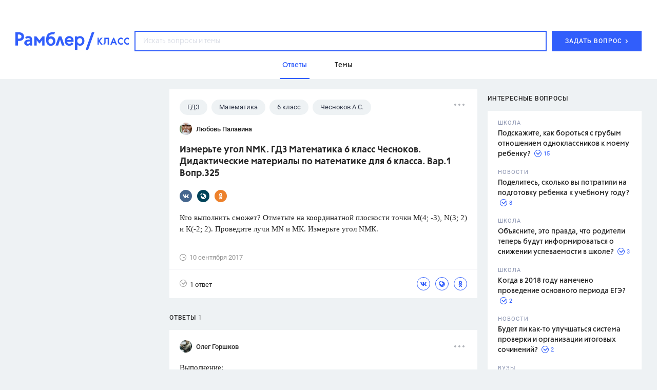

--- FILE ---
content_type: text/html; charset=utf-8
request_url: https://class.rambler.ru/temy-gdz/izmerte-ugol-nmk-gdz-matematika-6-klass-chesnokov-didakticheskie-materialy-po-matematike-dlya-6-klassa-var-1-vopr-325-51933.htm
body_size: 45478
content:
<!DOCTYPE html><html lang="en"><head><script src="/assets/front/7389a00607894aa146ee.ramblertopline.js"></script><meta charset="utf-8" /><meta content="IE=edge" http-equiv="X-UA-Compatible" /><meta content="width=980" name="viewport" /><meta content="Ответы на вопрос – Измерьте угол NМК. ГДЗ Математика 6 класс Чесноков. Дидактические материалы по математике для 6 класса. Вар.1 Вопр.325 – читайте на Рамблер/класс" name="description" /><meta content="ГДЗ, ответ, вопрос, задание, школа" name="keywords" /><meta content="Рамблер/класс" property="og:site_name" /><meta content="https://class.rambler.ru/temy-gdz/izmerte-ugol-nmk-gdz-matematika-6-klass-chesnokov-didakticheskie-materialy-po-matematike-dlya-6-klassa-var-1-vopr-325-51933.htm" property="og:url" /><meta content="article" property="og:type" /><meta content="Измерьте угол NМК. ГДЗ Математика 6 класс Чесноков. Дидактические материалы по математике для 6 класса. Вар.1 Вопр.325 – Рамблер/класс" property="og:title" /><meta content="Ответы на вопрос – Измерьте угол NМК. ГДЗ Математика 6 класс Чесноков. Дидактические материалы по математике для 6 класса. Вар.1 Вопр.325 – читайте на Рамблер/класс" property="og:description" /><meta content="https://class.rambler.ru/8f56f789/front/opengraph.png" property="og:image" /><meta content="https://class.rambler.ru/8f56f789/front/opengraph.png" property="twitter:image" /><meta content="Ответы на вопрос – Измерьте угол NМК. ГДЗ Математика 6 класс Чесноков. Дидактические материалы по математике для 6 класса. Вар.1 Вопр.325 – читайте на Рамблер/класс" property="twitter:description" /><meta content="summary" name="twitter:card" /><meta content="Измерьте угол NМК. ГДЗ Математика 6 класс Чесноков. Дидактические материалы по математике для 6 класса. Вар.1 Вопр.325 – Рамблер/класс" property="twitter:title" /><meta content="https://class.rambler.ru/temy-gdz/izmerte-ugol-nmk-gdz-matematika-6-klass-chesnokov-didakticheskie-materialy-po-matematike-dlya-6-klassa-var-1-vopr-325-51933.htm" property="twitter:url" /><link rel="apple-touch-icon" type="image/x-icon" href="/8f56f789/front/apple-icon-57x57.png" sizes="57x57" /><link rel="apple-touch-icon" type="image/x-icon" href="/8f56f789/front/apple-icon-60x60.png" sizes="60x60" /><link rel="apple-touch-icon" type="image/x-icon" href="/8f56f789/front/apple-icon-72x72.png" sizes="72x72" /><link rel="apple-touch-icon" type="image/x-icon" href="/8f56f789/front/apple-icon-76x76.png" sizes="76x76" /><link rel="apple-touch-icon" type="image/x-icon" href="/8f56f789/front/apple-icon-114x114.png" sizes="114x114" /><link rel="apple-touch-icon" type="image/x-icon" href="/8f56f789/front/apple-icon-120x120.png" sizes="120x120" /><link rel="apple-touch-icon" type="image/x-icon" href="/8f56f789/front/apple-icon-144x144.png" sizes="144x144" /><link rel="apple-touch-icon" type="image/x-icon" href="/8f56f789/front/apple-icon-152x152.png" sizes="152x152" /><link rel="apple-touch-icon" type="image/x-icon" href="/8f56f789/front/apple-icon-180x180.png" sizes="180x180" /><link rel="icon" type="image/x-icon" href="/8f56f789/front/android-icon-36x36.png" sizes="36x36" /><link rel="icon" type="image/x-icon" href="/8f56f789/front/android-icon-48x48.png" sizes="48x48" /><link rel="icon" type="image/x-icon" href="/8f56f789/front/android-icon-72x72.png" sizes="72x72" /><link rel="icon" type="image/x-icon" href="/8f56f789/front/android-icon-96x96.png" sizes="96x96" /><link rel="icon" type="image/x-icon" href="/8f56f789/front/android-icon-192x192.png" sizes="192x192" /><link rel="icon" type="image/png" href="/8f56f789/front/favicon-16x16.png" sizes="16x16" /><link rel="icon" type="image/png" href="/8f56f789/front/favicon-32x32.png" sizes="32x32" /><link rel="icon" type="image/png" href="/8f56f789/front/favicon-96x96.png" sizes="96x96" /><meta name="csrf-param" content="authenticity_token" />
<meta name="csrf-token" content="UYg8Uq7SRHcGr8w4KYsDv15ZP7gkyCF3emAzCR+gS2srd+Q8hbB/QuI7y1w1040bg7zRdwT6e+5lZMWvYz3Sbw==" /><link href="/assets/front/7fbf8987df232a60e4fd.vendors.css" media="all" rel="stylesheet" /><link href="/assets/front/b8466d943b00a2aa0302.application.css" media="all" rel="stylesheet" /><link href="https://class.rambler.ru/temy-gdz/izmerte-ugol-nmk-gdz-matematika-6-klass-chesnokov-didakticheskie-materialy-po-matematike-dlya-6-klassa-var-1-vopr-325-51933.htm" rel="canonical" /><title>Измерьте угол NМК. ГДЗ Математика 6 класс Чесноков. Дидактические материалы по математике для 6 класса. Вар.1 Вопр.325 – Рамблер/класс</title><script async="" src="//ssp.rambler.ru/capirs_async.js"></script></head><body data-chapter="questions"><svg xmlns="http://www.w3.org/2000/svg" style="position:absolute; width: 0; height: 0"><defs><circle id="01_icon-a" cx="8.5" cy="8.5" r="8.5"> </circle><mask id="01_icon-b" x="0" y="0" width="17" height="17" fill="#fff"> <use xlink:href="#01_icon-a"></use></mask><mask id="01_icon-b" x="0" y="0" width="17" height="17" fill="#fff"> <use xlink:href="#01_icon-a"></use></mask><path d="M13.107 8.107V8.1a5.001 5.001 0 0 0-10 0v10.006h10.005a5.001 5.001 0 0 0 0-10h-.005z" id="02_icon-a"> </path><mask id="02_icon-b" x="0" y="0" width="15" height="15" fill="#fff"> <use xlink:href="#02_icon-a"></use></mask><mask id="02_icon-b" x="0" y="0" width="15" height="15" fill="#fff"> <use xlink:href="#02_icon-a"></use></mask><path d="M14 17c0-4.418-3.134-8-7-8s-7 3.582-7 8h14zM7 8a4 4 0 1 0 0-8 4 4 0 0 0 0 8z" id="03_icon-a"> </path><mask id="03_icon-b" x="0" y="0" width="14" height="17" fill="#fff"> <use xlink:href="#03_icon-a"></use></mask><mask id="03_icon-b" x="0" y="0" width="14" height="17" fill="#fff"> <use xlink:href="#03_icon-a"></use></mask><path d="M6 13h12v2H6v-2zm0-5h12v2H6V8zm0-5h12v2H6V3zM2 16a2 2 0 1 0 0-4 2 2 0 0 0 0 4zm0-5a2 2 0 1 0 0-4 2 2 0 0 0 0 4zm0-5a2 2 0 1 0 0-4 2 2 0 0 0 0 4z" id="04_icon-a"> </path><mask id="04_icon-b" x="0" y="0" width="18" height="14" fill="#fff"> <use xlink:href="#04_icon-a"></use></mask><mask id="04_icon-b" x="0" y="0" width="18" height="14" fill="#fff"> <use xlink:href="#04_icon-a"></use></mask><circle id="answers-a" cx="9" cy="9" r="9"> </circle><mask id="answers-c" x="0" y="0" width="18" height="18" fill="#fff"> <use xlink:href="#answers-a"></use></mask><mask id="answers-c" x="0" y="0" width="18" height="18" fill="#fff"> <use xlink:href="#answers-a"></use></mask><path d="M11.5 13h1V3H11v8.5H6V13h5.5z" id="answers-b"> </path><mask id="answers-d" x="0" y="0" width="6.5" height="10" fill="#fff"> <use xlink:href="#answers-b"></use></mask><mask id="answers-d" x="0" y="0" width="6.5" height="10" fill="#fff"> <use xlink:href="#answers-b"></use></mask><ellipse id="author-a" cx="10" cy="9.953" rx="10" ry="9.953"> </ellipse><mask id="author-c" x="0" y="0" width="20" height="19.907" fill="#fff"> <use xlink:href="#author-a"></use></mask><mask id="author-c" x="0" y="0" width="20" height="19.907" fill="#fff"> <use xlink:href="#author-a"></use></mask><path d="M5 14.176c0-2.332 2.239-4.223 5-4.223s5 1.891 5 4.223c0 2.333-10 2.333-10 0zm5-4.223c1.657 0 3-1.336 3-2.986a2.993 2.993 0 0 0-3-2.986c-1.657 0-3 1.337-3 2.986a2.993 2.993 0 0 0 3 2.986z" id="author-b"> </path><mask id="author-d" x="0" y="0" width="10" height="11.944" fill="#fff"> <use xlink:href="#author-b"></use></mask><mask id="author-d" x="0" y="0" width="10" height="11.944" fill="#fff"> <use xlink:href="#author-b"></use></mask><path id="error_report-a" d="M0 .098h18l-2 6.51 2 6.49H0z"> </path><mask id="error_report-b" x="0" y="0" width="18" height="13" fill="#fff"> <use xlink:href="#error_report-a"></use></mask><mask id="error_report-b" x="0" y="0" width="18" height="13" fill="#fff"> <use xlink:href="#error_report-a"></use></mask><path d="M6 11l6 6.667V25l6-2v-5.333L24 11V7H6v4z" id="filters_selected-a"> </path><mask id="filters_selected-b" x="0" y="0" width="18" height="18" fill="#fff"> <use xlink:href="#filters_selected-a"></use></mask><mask id="filters_selected-b" x="0" y="0" width="18" height="18" fill="#fff"> <use xlink:href="#filters_selected-a"></use></mask><path d="M0 4l6 6.667V18l6-2v-5.333L18 4V0H0v4z" id="filters-a"> </path><mask id="filters-b" x="0" y="0" width="18" height="18" fill="#fff"> <use xlink:href="#filters-a"></use></mask><mask id="filters-b" x="0" y="0" width="18" height="18" fill="#fff"> <use xlink:href="#filters-a"></use></mask><circle id="landing-a" cx="90.333" cy="90.336" r="90"> </circle><mask id="landing-q" x="0" y="0" width="180" height="180" fill="#fff"> <use xlink:href="#landing-a"></use></mask><mask id="landing-q" x="0" y="0" width="180" height="180" fill="#fff"> <use xlink:href="#landing-a"></use></mask><ellipse id="landing-b" cx="139.333" cy="118.334" rx="8" ry="7.998"> </ellipse><mask id="landing-r" x="0" y="0" width="16" height="15.997" fill="#fff"> <use xlink:href="#landing-b"></use></mask><mask id="landing-r" x="0" y="0" width="16" height="15.997" fill="#fff"> <use xlink:href="#landing-b"></use></mask><ellipse id="landing-c" cx="149.333" cy="101.335" rx="3" ry="2.999"> </ellipse><mask id="landing-s" x="0" y="0" width="6" height="5.999" fill="#fff"> <use xlink:href="#landing-c"></use></mask><mask id="landing-s" x="0" y="0" width="6" height="5.999" fill="#fff"> <use xlink:href="#landing-c"></use></mask><ellipse id="landing-d" cx="39.333" cy="55.335" rx="3" ry="2.999"> </ellipse><mask id="landing-t" x="0" y="0" width="6" height="5.999" fill="#fff"> <use xlink:href="#landing-d"></use></mask><mask id="landing-t" x="0" y="0" width="6" height="5.999" fill="#fff"> <use xlink:href="#landing-d"></use></mask><path id="landing-e" d="M202 162.996l-2.5-7.495-7.5-2.515 7.5-2.503L202 143l2.5 7.495 7.5 2.49-7.5 2.516z"> </path><mask id="landing-u" x="0" y="0" width="20" height="19.996" fill="#fff"> <use xlink:href="#landing-e"></use></mask><mask id="landing-u" x="0" y="0" width="20" height="19.996" fill="#fff"> <use xlink:href="#landing-e"></use></mask><path id="landing-f" d="M25 26l-3.25-9.746-9.75-3.27 9.75-3.254L25 0l3.25 9.746L38 12.984l-9.75 3.27z"> </path><mask id="landing-v" x="0" y="0" width="26" height="26" fill="#fff"> <use xlink:href="#landing-f"></use></mask><mask id="landing-v" x="0" y="0" width="26" height="26" fill="#fff"> <use xlink:href="#landing-f"></use></mask><path d="M53 131.988c5.567-.26 10-4.857 10-10.488 0-5.799-4.701-10.5-10.5-10.5-.962 0-1.894.13-2.779.372C48.246 103.199 41.097 97 32.5 97c-6.819 0-12.726 3.9-15.615 9.59A12.995 12.995 0 0 0 13 106c-7.18 0-13 5.82-13 13s5.82 13 13 13h40v-.012z" id="landing-g"> </path><mask id="landing-w" x="0" y="0" width="63" height="35" fill="#fff"> <use xlink:href="#landing-g"></use></mask><mask id="landing-w" x="0" y="0" width="63" height="35" fill="#fff"> <use xlink:href="#landing-g"></use></mask><mask id="landing-x" x="-3" y="-3" width="69" height="41"> <path fill="#fff" d="M-3 94h69v41H-3z"></path><use xlink:href="#landing-g"></use></mask><mask id="landing-x" x="-3" y="-3" width="69" height="41"> <path fill="#fff" d="M-3 94h69v41H-3z"></path><use xlink:href="#landing-g"></use></mask><path d="M214 97c6.627 0 12-5.373 12-12s-5.373-12-12-12c-1.149 0-2.26.161-3.312.463C209.018 64.104 200.838 57 191 57c-7.661 0-14.316 4.308-17.675 10.633A15 15 0 0 0 169 67c-8.284 0-15 6.716-15 15 0 8.284 6.716 15 15 15h45z" id="landing-h"> </path><mask id="landing-y" x="0" y="0" width="72" height="40" fill="#fff"> <use xlink:href="#landing-h"></use></mask><mask id="landing-y" x="0" y="0" width="72" height="40" fill="#fff"> <use xlink:href="#landing-h"></use></mask><mask id="landing-z" x="-3" y="-3" width="78" height="46"> <path fill="#fff" d="M151 54h78v46h-78z"></path><use xlink:href="#landing-h"></use></mask><mask id="landing-z" x="-3" y="-3" width="78" height="46"> <path fill="#fff" d="M151 54h78v46h-78z"></path><use xlink:href="#landing-h"></use></mask><path id="landing-i" d="M13 0h16v10H13z"> </path><mask id="landing-A" x="0" y="0" width="16" height="10" fill="#fff"> <use xlink:href="#landing-i"></use></mask><mask id="landing-A" x="0" y="0" width="16" height="10" fill="#fff"> <use xlink:href="#landing-i"></use></mask><path id="landing-j" d="M0 3h9v7H0z"> </path><mask id="landing-B" x="0" y="0" width="9" height="7" fill="#fff"> <use xlink:href="#landing-j"></use></mask><mask id="landing-B" x="0" y="0" width="9" height="7" fill="#fff"> <use xlink:href="#landing-j"></use></mask><path id="landing-k" d="M0 0h16v10H0z"> </path><mask id="landing-C" x="0" y="0" width="16" height="10" fill="#fff"> <use xlink:href="#landing-k"></use></mask><mask id="landing-C" x="0" y="0" width="16" height="10" fill="#fff"> <use xlink:href="#landing-k"></use></mask><path id="landing-l" d="M20 3h9v7h-9z"> </path><mask id="landing-D" x="0" y="0" width="9" height="7" fill="#fff"> <use xlink:href="#landing-l"></use></mask><mask id="landing-D" x="0" y="0" width="9" height="7" fill="#fff"> <use xlink:href="#landing-l"></use></mask><path d="M73 7V0H7v43c0 5-7 3.944-7 4v13h21c4.669 0 9.115-5.175 9.115-5.175S34.183 60 39 60h40V47c.308-.056-6 1-6-4V24.55L86 7H73z" id="landing-m"> </path><mask id="landing-E" x="0" y="0" width="86" height="60" fill="#fff"> <use xlink:href="#landing-m"></use></mask><mask id="landing-E" x="0" y="0" width="86" height="60" fill="#fff"> <use xlink:href="#landing-m"></use></mask><mask id="landing-F" x="-2" y="-2" width="90" height="64"> <path fill="#fff" d="M-2-2h90v64H-2z"></path><use xlink:href="#landing-m"></use></mask><mask id="landing-F" x="-2" y="-2" width="90" height="64"> <path fill="#fff" d="M-2-2h90v64H-2z"></path><use xlink:href="#landing-m"></use></mask><path d="M47 38h6v10h-6V38zm0-35h6v27h-6V3zM27 30h6v23h-6V30zm0-27h6v19h-6V3z" id="landing-n"> </path><mask id="landing-G" x="0" y="0" width="26" height="50" fill="#fff"> <use xlink:href="#landing-n"></use></mask><mask id="landing-G" x="0" y="0" width="26" height="50" fill="#fff"> <use xlink:href="#landing-n"></use></mask><path d="M62 48.997V0S46.5 12 31 12 0 0 0 0v52.005C0 69.124 13.88 83 31 83c17.125 0 31-13.877 31-30.995v-3.008z" id="landing-o"> </path><mask id="landing-H" x="0" y="0" width="62" height="83" fill="#fff"> <use xlink:href="#landing-o"></use></mask><mask id="landing-H" x="0" y="0" width="62" height="83" fill="#fff"> <use xlink:href="#landing-o"></use></mask><path d="M31.592 30.209l-7.467 8.041-7.3-7.861c-1.653.555-3.33.861-4.887.861-6.524 0-11.813-5.373-11.813-12s5.289-12 11.813-12c3.3 0 7.148 1.375 10.144 3.591C24.512 4.687 31.096.25 36.312.25c6.525 0 11.813 6.94 11.813 15.5 0 8.56-5.288 15.5-11.812 15.5-1.504 0-3.122-.369-4.72-1.041z" id="landing-p"> </path><mask id="landing-I" x="-4" y="-4" width="56" height="46"> <path fill="#fff" d="M-3.875-3.75h56v46h-56z"></path><use xlink:href="#landing-p"></use></mask><mask id="landing-I" x="-4" y="-4" width="56" height="46"> <path fill="#fff" d="M-3.875-3.75h56v46h-56z"></path><use xlink:href="#landing-p"></use></mask><rect id="math-hover-a" width="30" height="30" rx="4"> </rect><mask id="math-hover-g" x="0" y="0" width="30" height="30" fill="#fff"> <use xlink:href="#math-hover-a"></use></mask><mask id="math-hover-g" x="0" y="0" width="30" height="30" fill="#fff"> <use xlink:href="#math-hover-a"></use></mask><path d="M14 14H0v2h14v14h2V16h14v-2H16V0h-2v14z" id="math-hover-b"> </path><mask id="math-hover-h" x="0" y="0" width="30" height="30" fill="#fff"> <use xlink:href="#math-hover-b"></use></mask><mask id="math-hover-h" x="0" y="0" width="30" height="30" fill="#fff"> <use xlink:href="#math-hover-b"></use></mask><path d="M18 21h8v2h-8v-2zm5 3v2h-2v-2h2zm0-6v2h-2v-2h2z" id="math-hover-c"> </path><mask id="math-hover-i" x="0" y="0" width="8" height="8" fill="#fff"> <use xlink:href="#math-hover-c"></use></mask><mask id="math-hover-i" x="0" y="0" width="8" height="8" fill="#fff"> <use xlink:href="#math-hover-c"></use></mask><path d="M7 21H4v2h3v3h2v-3h3v-2H9v-3H7v3z" id="math-hover-d"> </path><mask id="math-hover-j" x="0" y="0" width="8" height="8" fill="#fff"> <use xlink:href="#math-hover-d"></use></mask><mask id="math-hover-j" x="0" y="0" width="8" height="8" fill="#fff"> <use xlink:href="#math-hover-d"></use></mask><path id="math-hover-e" d="M18 7h8v2h-8z"> </path><mask id="math-hover-k" x="0" y="0" width="8" height="2" fill="#fff"> <use xlink:href="#math-hover-e"></use></mask><mask id="math-hover-k" x="0" y="0" width="8" height="2" fill="#fff"> <use xlink:href="#math-hover-e"></use></mask><path d="M7 7H4v2h3v3h2V9h3V7H9V4H7v3z" id="math-hover-f"> </path><mask id="math-hover-l" x="0" y="0" width="8" height="8" fill="#fff"> <use xlink:href="#math-hover-f"></use></mask><mask id="math-hover-l" x="0" y="0" width="8" height="8" fill="#fff"> <use xlink:href="#math-hover-f"></use></mask><path id="mobile-answers-b" d="M14.445 1.833a9 9 0 1 0 3.33 5.156l-5.386 5.385-4.243-4.242 6.299-6.299z"> </path><path id="mobile-answers-a" d="M9 18A9 9 0 1 1 9 0a9 9 0 0 1 0 18z"> </path><mask id="mobile-answers-d" width="18" height="18" x="0" y="0" fill="#fff"> <use xlink:href="#mobile-answers-a"></use></mask><mask id="mobile-answers-d" width="18" height="18" x="0" y="0" fill="#fff"> <use xlink:href="#mobile-answers-a"></use></mask><path id="mobile-img-a" d="M0 30h320v100H0z"> </path><path id="mobile-img-c" d="M0 0h300v50H0z"> </path><filter x="-.2%" y="-3%" width="100.3%" height="104%" filterUnits="objectBoundingBox" id="mobile-img-b"> <feOffset dy="-1" in="SourceAlpha" result="shadowOffsetOuter1"></feOffset><feColorMatrix values="0 0 0 0 0.909803922 0 0 0 0 0.917647059 0 0 0 0 0.941176471 0 0 0 1 0" in="shadowOffsetOuter1"></feColorMatrix></filter><filter x="-.2%" y="-3%" width="100.3%" height="104%" filterUnits="objectBoundingBox" id="mobile-img-b"> <feOffset dy="-1" in="SourceAlpha" result="shadowOffsetOuter1"></feOffset><feColorMatrix values="0 0 0 0 0.909803922 0 0 0 0 0.917647059 0 0 0 0 0.941176471 0 0 0 1 0" in="shadowOffsetOuter1"></feColorMatrix></filter><path id="mobile-logo-a" d="M0 0h144v24H0z"> </path><rect id="mobile-seo-a" x="25.667" y="80.208" width="98.389" height="2.139" rx="1.069"> </rect><mask id="mobile-seo-o" x="0" y="0" width="98.389" height="2.139" fill="#fff"> <use xlink:href="#mobile-seo-a"></use></mask><mask id="mobile-seo-o" x="0" y="0" width="98.389" height="2.139" fill="#fff"> <use xlink:href="#mobile-seo-a"></use></mask><rect id="mobile-seo-b" x="17.111" y="75.931" width="113.361" height="2.139" rx="1.069"> </rect><mask id="mobile-seo-p" x="0" y="0" width="113.361" height="2.139" fill="#fff"> <use xlink:href="#mobile-seo-b"></use></mask><mask id="mobile-seo-p" x="0" y="0" width="113.361" height="2.139" fill="#fff"> <use xlink:href="#mobile-seo-b"></use></mask><rect id="mobile-seo-c" x="10.694" y="71.653" width="128.333" height="2.139" rx="1.069"> </rect><mask id="mobile-seo-q" x="0" y="0" width="128.333" height="2.139" fill="#fff"> <use xlink:href="#mobile-seo-c"></use></mask><mask id="mobile-seo-q" x="0" y="0" width="128.333" height="2.139" fill="#fff"> <use xlink:href="#mobile-seo-c"></use></mask><path d="M56.661 8.58c-7.506.326-14.14 4.017-18.43 9.603a16.91 16.91 0 0 0-.266-.002c-7.49 0-13.819 4.967-15.874 11.786a10.855 10.855 0 0 0-.702-.023c-5.546 0-10.105 4.221-10.642 9.625h-9.67A1.077 1.077 0 0 0 0 40.64c0 .595.482 1.07 1.077 1.07h9.67c.537 5.404 5.096 9.624 10.642 9.624a10.66 10.66 0 0 0 7.274-2.854 16.5 16.5 0 0 0 9.302 2.854c1.002 0 1.984-.089 2.937-.259A24.512 24.512 0 0 0 57.75 57.75c6.13 0 11.735-2.242 16.042-5.95a24.501 24.501 0 0 0 16.041 5.95c2.3 0 4.525-.315 6.636-.905a21.293 21.293 0 0 0 12.614 4.113c7.502 0 14.102-3.862 17.92-9.707.436.054.88.082 1.33.082 5.546 0 10.105-4.22 10.642-9.625h9.67c.593 0 1.077-.478 1.077-1.07a1.07 1.07 0 0 0-1.077-1.069h-9.67c-.537-5.404-5.096-9.625-10.642-9.625l-.143.001c-3.485-6.904-10.6-11.662-18.838-11.763-4.29-5.585-10.924-9.276-18.43-9.603C87.021 3.371 80.8 0 73.792 0c-7.009 0-13.23 3.37-17.13 8.58z" id="mobile-seo-d"> </path><mask id="mobile-seo-r" x="0" y="0" width="149.722" height="60.958" fill="#fff"> <use xlink:href="#mobile-seo-d"></use></mask><mask id="mobile-seo-r" x="0" y="0" width="149.722" height="60.958" fill="#fff"> <use xlink:href="#mobile-seo-d"></use></mask><path d="M124.056 31.014c0-.59.474-1.07 1.068-1.07h2.14c.591 0 1.07.475 1.07 1.07 0 .59-.475 1.07-1.07 1.07h-2.14c-.59 0-1.068-.475-1.068-1.07zm-101.513.048c0-.591.48-1.07 1.07-1.07h2.149c.586 0 1.061.475 1.061 1.07 0 .59-.474 1.07-1.069 1.07h-2.142c-.59 0-1.069-.475-1.069-1.07zM38.5 19.25c0-.59.474-1.07 1.068-1.07h2.141c.59 0 1.069.475 1.069 1.07 0 .59-.474 1.07-1.069 1.07h-2.14c-.59 0-1.069-.475-1.069-1.07zm67.375 0c0-.59.474-1.07 1.068-1.07h2.141c.59 0 1.069.475 1.069 1.07 0 .59-.474 1.07-1.069 1.07h-2.14c-.59 0-1.069-.475-1.069-1.07zm-19.25-9.625c0-.59.474-1.07 1.068-1.07h2.141c.59 0 1.069.475 1.069 1.07 0 .59-.474 1.07-1.069 1.07h-2.14c-.59 0-1.069-.475-1.069-1.07zm-29.944 0c0-.59.474-1.07 1.068-1.07h2.14c.591 0 1.07.475 1.07 1.07 0 .59-.475 1.07-1.07 1.07h-2.14c-.59 0-1.068-.475-1.068-1.07z" id="mobile-seo-e"> </path><mask id="mobile-seo-s" x="0" y="0" width="105.79" height="23.576" fill="#fff"> <use xlink:href="#mobile-seo-e"></use></mask><mask id="mobile-seo-s" x="0" y="0" width="105.79" height="23.576" fill="#fff"> <use xlink:href="#mobile-seo-e"></use></mask><path d="M64.167 6.417c0-1.19-.95-2.14-2.265-2.265a1.887 1.887 0 0 1-1.887-1.887C59.889.965 58.93 0 57.75 0c-1.19 0-2.139.949-2.265 2.265a1.887 1.887 0 0 1-1.887 1.887c-1.3.126-2.265 1.083-2.265 2.265 0 1.035.72 1.889 1.774 2.175.157.043.32.073.491.09 1.042 0 1.887.844 1.887 1.887.126 1.3 1.084 2.264 2.265 2.264 1.19 0 2.139-.948 2.265-2.264 0-1.043.845-1.888 1.887-1.888 1.3-.125 2.265-1.083 2.265-2.264z" id="mobile-seo-f"> </path><mask id="mobile-seo-t" x="0" y="0" width="12.833" height="12.833" fill="#fff"> <use xlink:href="#mobile-seo-f"></use></mask><mask id="mobile-seo-t" x="0" y="0" width="12.833" height="12.833" fill="#fff"> <use xlink:href="#mobile-seo-f"></use></mask><path d="M0 10.001C0 4.478 4.48 0 10.003 0h75.553v106.944H10.003c-5.525 0-10.003-4.476-10.003-10V10z" id="mobile-seo-g"> </path><mask id="mobile-seo-u" x="0" y="0" width="85.556" height="106.944" fill="#fff"> <use xlink:href="#mobile-seo-g"></use></mask><mask id="mobile-seo-u" x="0" y="0" width="85.556" height="106.944" fill="#fff"> <use xlink:href="#mobile-seo-g"></use></mask><path id="mobile-seo-h" d="M85.556 0v106.944H10.694V0z"> </path><mask id="mobile-seo-v" x="0" y="0" width="74.861" height="106.944" fill="#fff"> <use xlink:href="#mobile-seo-h"></use></mask><mask id="mobile-seo-v" x="0" y="0" width="74.861" height="106.944" fill="#fff"> <use xlink:href="#mobile-seo-h"></use></mask><path d="M0 95.561c0-5.526 4.48-10.005 10.003-10.005h75.553v21.388H10.003C4.478 106.944 0 102.461 0 96.94v-1.38z" id="mobile-seo-i"> </path><mask id="mobile-seo-w" x="0" y="0" width="85.556" height="21.389" fill="#fff"> <use xlink:href="#mobile-seo-i"></use></mask><mask id="mobile-seo-w" x="0" y="0" width="85.556" height="21.389" fill="#fff"> <use xlink:href="#mobile-seo-i"></use></mask><path d="M5.347 96.25a6.419 6.419 0 0 1 6.412-6.417h73.797v12.834H11.759c-3.541 0-6.412-2.88-6.412-6.417z" id="mobile-seo-j"> </path><filter x="-50%" y="-50%" width="200%" height="200%" filterUnits="objectBoundingBox" id="mobile-seo-x"> <feOffset dy="6" in="SourceAlpha" result="shadowOffsetInner1"></feOffset><feComposite in="shadowOffsetInner1" in2="SourceAlpha" operator="arithmetic" k2="-1" k3="1" result="shadowInnerInner1"></feComposite><feColorMatrix values="0 0 0 0 0.882 0 0 0 0 0.903233333 0 0 0 0 0.98 0 0 0 1 0" in="shadowInnerInner1"></feColorMatrix></filter><filter x="-50%" y="-50%" width="200%" height="200%" filterUnits="objectBoundingBox" id="mobile-seo-x"> <feOffset dy="6" in="SourceAlpha" result="shadowOffsetInner1"></feOffset><feComposite in="shadowOffsetInner1" in2="SourceAlpha" operator="arithmetic" k2="-1" k3="1" result="shadowInnerInner1"></feComposite><feColorMatrix values="0 0 0 0 0.882 0 0 0 0 0.903233333 0 0 0 0 0.98 0 0 0 1 0" in="shadowInnerInner1"></feColorMatrix></filter><mask id="mobile-seo-y" x="0" y="0" width="80.208" height="12.833" fill="#fff"> <use xlink:href="#mobile-seo-j"></use></mask><mask id="mobile-seo-y" x="0" y="0" width="80.208" height="12.833" fill="#fff"> <use xlink:href="#mobile-seo-j"></use></mask><path d="M10.694 96.25c0-.59.478-1.07 1.073-1.07h73.789v2.14H11.767a1.068 1.068 0 0 1-1.073-1.07z" id="mobile-seo-k"> </path><mask id="mobile-seo-z" x="0" y="0" width="74.861" height="2.139" fill="#fff"> <use xlink:href="#mobile-seo-k"></use></mask><mask id="mobile-seo-z" x="0" y="0" width="74.861" height="2.139" fill="#fff"> <use xlink:href="#mobile-seo-k"></use></mask><path id="mobile-seo-l" d="M17.111 95.18h19.25v21.39l-9.625-5.348-9.625 5.347z"> </path><filter x="-50%" y="-50%" width="200%" height="200%" filterUnits="objectBoundingBox" id="mobile-seo-A"> <feOffset dy="5" in="SourceAlpha" result="shadowOffsetInner1"></feOffset><feComposite in="shadowOffsetInner1" in2="SourceAlpha" operator="arithmetic" k2="-1" k3="1" result="shadowInnerInner1"></feComposite><feColorMatrix values="0 0 0 0 0.733333333 0 0 0 0 0.788235294 0 0 0 0 0.980392157 0 0 0 1 0" in="shadowInnerInner1"></feColorMatrix></filter><filter x="-50%" y="-50%" width="200%" height="200%" filterUnits="objectBoundingBox" id="mobile-seo-A"> <feOffset dy="5" in="SourceAlpha" result="shadowOffsetInner1"></feOffset><feComposite in="shadowOffsetInner1" in2="SourceAlpha" operator="arithmetic" k2="-1" k3="1" result="shadowInnerInner1"></feComposite><feColorMatrix values="0 0 0 0 0.733333333 0 0 0 0 0.788235294 0 0 0 0 0.980392157 0 0 0 1 0" in="shadowInnerInner1"></feColorMatrix></filter><mask id="mobile-seo-B" x="0" y="0" width="19.25" height="21.389" fill="#fff"> <use xlink:href="#mobile-seo-l"></use></mask><mask id="mobile-seo-B" x="0" y="0" width="19.25" height="21.389" fill="#fff"> <use xlink:href="#mobile-seo-l"></use></mask><path d="M76.484 54.635H87.18v49.054c0 2.949-2.4 5.34-5.347 5.34a5.343 5.343 0 0 1-5.348-5.34V54.635z" id="mobile-seo-m"> </path><filter x="-50%" y="-50%" width="200%" height="200%" filterUnits="objectBoundingBox" id="mobile-seo-C"> <feOffset dx="-4" in="SourceAlpha" result="shadowOffsetInner1"></feOffset><feComposite in="shadowOffsetInner1" in2="SourceAlpha" operator="arithmetic" k2="-1" k3="1" result="shadowInnerInner1"></feComposite><feColorMatrix values="0 0 0 0 0.882352941 0 0 0 0 0.901960784 0 0 0 0 0.980392157 0 0 0 1 0" in="shadowInnerInner1"></feColorMatrix></filter><filter x="-50%" y="-50%" width="200%" height="200%" filterUnits="objectBoundingBox" id="mobile-seo-C"> <feOffset dx="-4" in="SourceAlpha" result="shadowOffsetInner1"></feOffset><feComposite in="shadowOffsetInner1" in2="SourceAlpha" operator="arithmetic" k2="-1" k3="1" result="shadowInnerInner1"></feComposite><feColorMatrix values="0 0 0 0 0.882352941 0 0 0 0 0.901960784 0 0 0 0 0.980392157 0 0 0 1 0" in="shadowInnerInner1"></feColorMatrix></filter><mask id="mobile-seo-D" x="0" y="0" width="10.694" height="54.393" fill="#fff"> <use xlink:href="#mobile-seo-m"></use></mask><mask id="mobile-seo-D" x="0" y="0" width="10.694" height="54.393" fill="#fff"> <use xlink:href="#mobile-seo-m"></use></mask><path id="mobile-seo-n" d="M55.687 51.409h6.417v14.972h-6.417z"> </path><mask id="mobile-seo-E" x="0" y="0" width="6.417" height="14.972" fill="#fff"> <use xlink:href="#mobile-seo-n"></use></mask><mask id="mobile-seo-E" x="0" y="0" width="6.417" height="14.972" fill="#fff"> <use xlink:href="#mobile-seo-n"></use></mask><path d="M32.083 64.167C14.364 64.167 0 49.802 0 32.083S14.364 0 32.083 0c17.72 0 32.084 14.364 32.084 32.083 0 17.72-14.365 32.084-32.084 32.084zm0-5.348c14.766 0 26.736-11.97 26.736-26.736S46.85 5.347 32.083 5.347 5.347 17.317 5.347 32.083 17.317 58.82 32.083 58.82z" id="mobile-seo-F"> </path><filter x="-50%" y="-50%" width="200%" height="200%" filterUnits="objectBoundingBox" id="mobile-seo-G"> <feOffset dx="-2" dy="2" in="SourceAlpha" result="shadowOffsetInner1"></feOffset><feComposite in="shadowOffsetInner1" in2="SourceAlpha" operator="arithmetic" k2="-1" k3="1" result="shadowInnerInner1"></feComposite><feColorMatrix values="0 0 0 0 0.882352941 0 0 0 0 0.901960784 0 0 0 0 0.980392157 0 0 0 1 0" in="shadowInnerInner1"></feColorMatrix></filter><filter x="-50%" y="-50%" width="200%" height="200%" filterUnits="objectBoundingBox" id="mobile-seo-G"> <feOffset dx="-2" dy="2" in="SourceAlpha" result="shadowOffsetInner1"></feOffset><feComposite in="shadowOffsetInner1" in2="SourceAlpha" operator="arithmetic" k2="-1" k3="1" result="shadowInnerInner1"></feComposite><feColorMatrix values="0 0 0 0 0.882352941 0 0 0 0 0.901960784 0 0 0 0 0.980392157 0 0 0 1 0" in="shadowInnerInner1"></feColorMatrix></filter><path d="M16 12h-2.646A2.36 2.36 0 0 0 11 14.354v8.292A2.36 2.36 0 0 0 13.354 25h8.292A2.36 2.36 0 0 0 24 22.646v-8.292A2.36 2.36 0 0 0 21.646 12H19v1h2.646A1.36 1.36 0 0 1 23 14.354v8.292A1.36 1.36 0 0 1 21.646 24h-8.292A1.36 1.36 0 0 1 12 22.646v-8.292A1.36 1.36 0 0 1 13.354 13H16v-1z" id="mobile-share-a"> </path><mask id="mobile-share-b" x="0" y="0" width="13" height="13" fill="#fff"> <use xlink:href="#mobile-share-a"></use></mask><mask id="mobile-share-b" x="0" y="0" width="13" height="13" fill="#fff"> <use xlink:href="#mobile-share-a"></use></mask><path id="mobile-theme-a" d="M0 3.993A3.996 3.996 0 0 1 3.995 0H18l5 7-5 7H3.995A3.994 3.994 0 0 1 0 10.007V3.993z"> </path><mask id="mobile-theme-c" width="23" height="14" x="0" y="0" fill="#fff"> <use xlink:href="#mobile-theme-a"></use></mask><mask id="mobile-theme-c" width="23" height="14" x="0" y="0" fill="#fff"> <use xlink:href="#mobile-theme-a"></use></mask><rect id="mobile-theme-b" width="6" height="6" x="11" y="4" rx="3"> </rect><mask id="mobile-theme-d" width="6" height="6" x="0" y="0" fill="#fff"> <use xlink:href="#mobile-theme-b"></use></mask><mask id="mobile-theme-d" width="6" height="6" x="0" y="0" fill="#fff"> <use xlink:href="#mobile-theme-b"></use></mask><path id="ques-answer-theme-a" d="M0 30h320v50H0z"> </path><rect id="reference-a" x="25.667" y="80.208" width="98.389" height="2.139" rx="1.069"> </rect><mask id="reference-o" x="0" y="0" width="98.389" height="2.139" fill="#fff"> <use xlink:href="#reference-a"></use></mask><mask id="reference-o" x="0" y="0" width="98.389" height="2.139" fill="#fff"> <use xlink:href="#reference-a"></use></mask><rect id="reference-b" x="17.111" y="75.931" width="113.361" height="2.139" rx="1.069"> </rect><mask id="reference-p" x="0" y="0" width="113.361" height="2.139" fill="#fff"> <use xlink:href="#reference-b"></use></mask><mask id="reference-p" x="0" y="0" width="113.361" height="2.139" fill="#fff"> <use xlink:href="#reference-b"></use></mask><rect id="reference-c" x="10.694" y="71.653" width="128.333" height="2.139" rx="1.069"> </rect><mask id="reference-q" x="0" y="0" width="128.333" height="2.139" fill="#fff"> <use xlink:href="#reference-c"></use></mask><mask id="reference-q" x="0" y="0" width="128.333" height="2.139" fill="#fff"> <use xlink:href="#reference-c"></use></mask><path d="M56.661 8.58c-7.506.326-14.14 4.017-18.43 9.603a16.91 16.91 0 0 0-.266-.002c-7.49 0-13.819 4.967-15.874 11.786a10.855 10.855 0 0 0-.702-.023c-5.546 0-10.105 4.221-10.642 9.625h-9.67A1.077 1.077 0 0 0 0 40.64c0 .595.482 1.07 1.077 1.07h9.67c.537 5.404 5.096 9.624 10.642 9.624a10.66 10.66 0 0 0 7.274-2.854 16.5 16.5 0 0 0 9.302 2.854c1.002 0 1.984-.089 2.937-.259A24.512 24.512 0 0 0 57.75 57.75c6.13 0 11.735-2.242 16.042-5.95a24.501 24.501 0 0 0 16.041 5.95c2.3 0 4.525-.315 6.636-.905a21.293 21.293 0 0 0 12.614 4.113c7.502 0 14.102-3.862 17.92-9.707.436.054.88.082 1.33.082 5.546 0 10.105-4.22 10.642-9.625h9.67c.593 0 1.077-.478 1.077-1.07a1.07 1.07 0 0 0-1.077-1.069h-9.67c-.537-5.404-5.096-9.625-10.642-9.625l-.143.001c-3.485-6.904-10.6-11.662-18.838-11.763-4.29-5.585-10.924-9.276-18.43-9.603C87.021 3.371 80.8 0 73.792 0c-7.009 0-13.23 3.37-17.13 8.58z" id="reference-d"> </path><mask id="reference-r" x="0" y="0" width="149.722" height="60.958" fill="#fff"> <use xlink:href="#reference-d"></use></mask><mask id="reference-r" x="0" y="0" width="149.722" height="60.958" fill="#fff"> <use xlink:href="#reference-d"></use></mask><path d="M124.056 31.014c0-.59.474-1.07 1.068-1.07h2.14c.591 0 1.07.475 1.07 1.07 0 .59-.475 1.07-1.07 1.07h-2.14c-.59 0-1.068-.475-1.068-1.07zm-101.513.182c0-.59.48-1.07 1.07-1.07h2.147c.586 0 1.061.475 1.061 1.07 0 .59-.474 1.07-1.068 1.07h-2.141c-.59 0-1.069-.475-1.069-1.07zM38.5 19.25c0-.59.474-1.07 1.068-1.07h2.141c.59 0 1.069.475 1.069 1.07 0 .59-.474 1.07-1.069 1.07h-2.14c-.59 0-1.069-.475-1.069-1.07zm67.375 0c0-.59.474-1.07 1.068-1.07h2.141c.59 0 1.069.475 1.069 1.07 0 .59-.474 1.07-1.069 1.07h-2.14c-.59 0-1.069-.475-1.069-1.07zm-19.25-9.625c0-.59.474-1.07 1.068-1.07h2.141c.59 0 1.069.475 1.069 1.07 0 .59-.474 1.07-1.069 1.07h-2.14c-.59 0-1.069-.475-1.069-1.07zm-29.944 0c0-.59.474-1.07 1.068-1.07h2.14c.591 0 1.07.475 1.07 1.07 0 .59-.475 1.07-1.07 1.07h-2.14c-.59 0-1.068-.475-1.068-1.07z" id="reference-e"> </path><mask id="reference-s" x="0" y="0" width="105.79" height="23.71" fill="#fff"> <use xlink:href="#reference-e"></use></mask><mask id="reference-s" x="0" y="0" width="105.79" height="23.71" fill="#fff"> <use xlink:href="#reference-e"></use></mask><path d="M64.167 6.417c0-1.19-.95-2.14-2.265-2.265a1.887 1.887 0 0 1-1.887-1.887C59.889.965 58.93 0 57.75 0c-1.19 0-2.139.949-2.265 2.265a1.887 1.887 0 0 1-1.887 1.887c-1.3.126-2.265 1.083-2.265 2.265 0 1.035.72 1.889 1.774 2.175.157.043.32.073.491.09 1.042 0 1.887.844 1.887 1.887.126 1.3 1.084 2.264 2.265 2.264 1.19 0 2.139-.948 2.265-2.264 0-1.043.845-1.888 1.887-1.888 1.3-.125 2.265-1.083 2.265-2.264z" id="reference-f"> </path><mask id="reference-t" x="0" y="0" width="12.833" height="12.833" fill="#fff"> <use xlink:href="#reference-f"></use></mask><mask id="reference-t" x="0" y="0" width="12.833" height="12.833" fill="#fff"> <use xlink:href="#reference-f"></use></mask><path d="M0 10.001C0 4.478 4.48 0 10.003 0h75.553v106.944H10.003c-5.525 0-10.003-4.476-10.003-10V10z" id="reference-g"> </path><mask id="reference-u" x="0" y="0" width="85.556" height="106.944" fill="#fff"> <use xlink:href="#reference-g"></use></mask><mask id="reference-u" x="0" y="0" width="85.556" height="106.944" fill="#fff"> <use xlink:href="#reference-g"></use></mask><path id="reference-h" d="M85.556 0v106.944H10.694V0z"> </path><mask id="reference-v" x="0" y="0" width="74.861" height="106.944" fill="#fff"> <use xlink:href="#reference-h"></use></mask><mask id="reference-v" x="0" y="0" width="74.861" height="106.944" fill="#fff"> <use xlink:href="#reference-h"></use></mask><path d="M0 95.561c0-5.526 4.48-10.005 10.003-10.005h75.553v21.388H10.003C4.478 106.944 0 102.461 0 96.94v-1.38z" id="reference-i"> </path><mask id="reference-w" x="0" y="0" width="85.556" height="21.389" fill="#fff"> <use xlink:href="#reference-i"></use></mask><mask id="reference-w" x="0" y="0" width="85.556" height="21.389" fill="#fff"> <use xlink:href="#reference-i"></use></mask><path d="M5.347 96.25a6.419 6.419 0 0 1 6.412-6.417h73.797v12.834H11.759c-3.541 0-6.412-2.88-6.412-6.417z" id="reference-j"> </path><filter x="-50%" y="-50%" width="200%" height="200%" filterUnits="objectBoundingBox" id="reference-x"> <feOffset dy="6" in="SourceAlpha" result="shadowOffsetInner1"></feOffset><feComposite in="shadowOffsetInner1" in2="SourceAlpha" operator="arithmetic" k2="-1" k3="1" result="shadowInnerInner1"></feComposite><feColorMatrix values="0 0 0 0 0.882 0 0 0 0 0.903233333 0 0 0 0 0.98 0 0 0 1 0" in="shadowInnerInner1"></feColorMatrix></filter><filter x="-50%" y="-50%" width="200%" height="200%" filterUnits="objectBoundingBox" id="reference-x"> <feOffset dy="6" in="SourceAlpha" result="shadowOffsetInner1"></feOffset><feComposite in="shadowOffsetInner1" in2="SourceAlpha" operator="arithmetic" k2="-1" k3="1" result="shadowInnerInner1"></feComposite><feColorMatrix values="0 0 0 0 0.882 0 0 0 0 0.903233333 0 0 0 0 0.98 0 0 0 1 0" in="shadowInnerInner1"></feColorMatrix></filter><mask id="reference-y" x="0" y="0" width="80.208" height="12.833" fill="#fff"> <use xlink:href="#reference-j"></use></mask><mask id="reference-y" x="0" y="0" width="80.208" height="12.833" fill="#fff"> <use xlink:href="#reference-j"></use></mask><path d="M10.694 96.25c0-.59.478-1.07 1.073-1.07h73.789v2.14H11.767a1.068 1.068 0 0 1-1.073-1.07z" id="reference-k"> </path><mask id="reference-z" x="0" y="0" width="74.861" height="2.139" fill="#fff"> <use xlink:href="#reference-k"></use></mask><mask id="reference-z" x="0" y="0" width="74.861" height="2.139" fill="#fff"> <use xlink:href="#reference-k"></use></mask><path id="reference-l" d="M17.111 95.18h19.25v21.39l-9.625-5.348-9.625 5.347z"> </path><filter x="-50%" y="-50%" width="200%" height="200%" filterUnits="objectBoundingBox" id="reference-A"> <feOffset dy="5" in="SourceAlpha" result="shadowOffsetInner1"></feOffset><feComposite in="shadowOffsetInner1" in2="SourceAlpha" operator="arithmetic" k2="-1" k3="1" result="shadowInnerInner1"></feComposite><feColorMatrix values="0 0 0 0 0.733333333 0 0 0 0 0.788235294 0 0 0 0 0.980392157 0 0 0 1 0" in="shadowInnerInner1"></feColorMatrix></filter><filter x="-50%" y="-50%" width="200%" height="200%" filterUnits="objectBoundingBox" id="reference-A"> <feOffset dy="5" in="SourceAlpha" result="shadowOffsetInner1"></feOffset><feComposite in="shadowOffsetInner1" in2="SourceAlpha" operator="arithmetic" k2="-1" k3="1" result="shadowInnerInner1"></feComposite><feColorMatrix values="0 0 0 0 0.733333333 0 0 0 0 0.788235294 0 0 0 0 0.980392157 0 0 0 1 0" in="shadowInnerInner1"></feColorMatrix></filter><mask id="reference-B" x="0" y="0" width="19.25" height="21.389" fill="#fff"> <use xlink:href="#reference-l"></use></mask><mask id="reference-B" x="0" y="0" width="19.25" height="21.389" fill="#fff"> <use xlink:href="#reference-l"></use></mask><path d="M76.484 54.635H87.18v49.054c0 2.949-2.4 5.34-5.347 5.34a5.343 5.343 0 0 1-5.348-5.34V54.635z" id="reference-m"> </path><filter x="-50%" y="-50%" width="200%" height="200%" filterUnits="objectBoundingBox" id="reference-C"> <feOffset dx="-4" in="SourceAlpha" result="shadowOffsetInner1"></feOffset><feComposite in="shadowOffsetInner1" in2="SourceAlpha" operator="arithmetic" k2="-1" k3="1" result="shadowInnerInner1"></feComposite><feColorMatrix values="0 0 0 0 0.882352941 0 0 0 0 0.901960784 0 0 0 0 0.980392157 0 0 0 1 0" in="shadowInnerInner1"></feColorMatrix></filter><filter x="-50%" y="-50%" width="200%" height="200%" filterUnits="objectBoundingBox" id="reference-C"> <feOffset dx="-4" in="SourceAlpha" result="shadowOffsetInner1"></feOffset><feComposite in="shadowOffsetInner1" in2="SourceAlpha" operator="arithmetic" k2="-1" k3="1" result="shadowInnerInner1"></feComposite><feColorMatrix values="0 0 0 0 0.882352941 0 0 0 0 0.901960784 0 0 0 0 0.980392157 0 0 0 1 0" in="shadowInnerInner1"></feColorMatrix></filter><mask id="reference-D" x="0" y="0" width="10.694" height="54.393" fill="#fff"> <use xlink:href="#reference-m"></use></mask><mask id="reference-D" x="0" y="0" width="10.694" height="54.393" fill="#fff"> <use xlink:href="#reference-m"></use></mask><path id="reference-n" d="M55.687 51.409h6.417v14.972h-6.417z"> </path><mask id="reference-E" x="0" y="0" width="6.417" height="14.972" fill="#fff"> <use xlink:href="#reference-n"></use></mask><mask id="reference-E" x="0" y="0" width="6.417" height="14.972" fill="#fff"> <use xlink:href="#reference-n"></use></mask><path d="M32.083 64.167C14.364 64.167 0 49.802 0 32.083S14.364 0 32.083 0c17.72 0 32.084 14.364 32.084 32.083 0 17.72-14.365 32.084-32.084 32.084zm0-5.348c14.766 0 26.736-11.97 26.736-26.736S46.85 5.347 32.083 5.347 5.347 17.317 5.347 32.083 17.317 58.82 32.083 58.82z" id="reference-F"> </path><filter x="-50%" y="-50%" width="200%" height="200%" filterUnits="objectBoundingBox" id="reference-G"> <feOffset dx="-2" dy="2" in="SourceAlpha" result="shadowOffsetInner1"></feOffset><feComposite in="shadowOffsetInner1" in2="SourceAlpha" operator="arithmetic" k2="-1" k3="1" result="shadowInnerInner1"></feComposite><feColorMatrix values="0 0 0 0 0.882352941 0 0 0 0 0.901960784 0 0 0 0 0.980392157 0 0 0 1 0" in="shadowInnerInner1"></feColorMatrix></filter><filter x="-50%" y="-50%" width="200%" height="200%" filterUnits="objectBoundingBox" id="reference-G"> <feOffset dx="-2" dy="2" in="SourceAlpha" result="shadowOffsetInner1"></feOffset><feComposite in="shadowOffsetInner1" in2="SourceAlpha" operator="arithmetic" k2="-1" k3="1" result="shadowInnerInner1"></feComposite><feColorMatrix values="0 0 0 0 0.882352941 0 0 0 0 0.901960784 0 0 0 0 0.980392157 0 0 0 1 0" in="shadowInnerInner1"></feColorMatrix></filter><path id="search-null-result-a" d="M6 0h10v4H6z"> </path><mask id="search-null-result-w" x="0" y="0" width="10" height="4" fill="#fff"> <use xlink:href="#search-null-result-a"></use></mask><mask id="search-null-result-w" x="0" y="0" width="10" height="4" fill="#fff"> <use xlink:href="#search-null-result-a"></use></mask><path id="search-null-result-b" d="M0 0h4v4H0z"> </path><mask id="search-null-result-x" x="0" y="0" width="4" height="4" fill="#fff"> <use xlink:href="#search-null-result-b"></use></mask><mask id="search-null-result-x" x="0" y="0" width="4" height="4" fill="#fff"> <use xlink:href="#search-null-result-b"></use></mask><path id="search-null-result-c" d="M120 0h10v4h-10z"> </path><mask id="search-null-result-y" x="0" y="0" width="10" height="4" fill="#fff"> <use xlink:href="#search-null-result-c"></use></mask><mask id="search-null-result-y" x="0" y="0" width="10" height="4" fill="#fff"> <use xlink:href="#search-null-result-c"></use></mask><path id="search-null-result-d" d="M132 0h4v4h-4z"> </path><mask id="search-null-result-z" x="0" y="0" width="4" height="4" fill="#fff"> <use xlink:href="#search-null-result-d"></use></mask><mask id="search-null-result-z" x="0" y="0" width="4" height="4" fill="#fff"> <use xlink:href="#search-null-result-d"></use></mask><path id="search-null-result-e" d="M10 6h4v26h-4z"> </path><mask id="search-null-result-A" x="0" y="0" width="4" height="26" fill="#fff"> <use xlink:href="#search-null-result-e"></use></mask><mask id="search-null-result-A" x="0" y="0" width="4" height="26" fill="#fff"> <use xlink:href="#search-null-result-e"></use></mask><path d="M5.828 14.9h-2v16h4v-12h12v-4h-14z" id="search-null-result-f"> </path><mask id="search-null-result-B" x="0" y="0" width="16" height="16" fill="#fff"> <use xlink:href="#search-null-result-f"></use></mask><mask id="search-null-result-B" x="0" y="0" width="16" height="16" fill="#fff"> <use xlink:href="#search-null-result-f"></use></mask><path d="M6.828 3.485h-2v14h4v-10h10v-4h-12z" id="search-null-result-g"> </path><mask id="search-null-result-C" x="0" y="0" width="14" height="14" fill="#fff"> <use xlink:href="#search-null-result-g"></use></mask><mask id="search-null-result-C" x="0" y="0" width="14" height="14" fill="#fff"> <use xlink:href="#search-null-result-g"></use></mask><path id="search-null-result-h" d="M10 6h4v35h-4z"> </path><mask id="search-null-result-D" x="0" y="0" width="4" height="35" fill="#fff"> <use xlink:href="#search-null-result-h"></use></mask><mask id="search-null-result-D" x="0" y="0" width="4" height="35" fill="#fff"> <use xlink:href="#search-null-result-h"></use></mask><path d="M5.828 23.9h-2v16h4v-12h12v-4h-14z" id="search-null-result-i"> </path><mask id="search-null-result-E" x="0" y="0" width="16" height="16" fill="#fff"> <use xlink:href="#search-null-result-i"></use></mask><mask id="search-null-result-E" x="0" y="0" width="16" height="16" fill="#fff"> <use xlink:href="#search-null-result-i"></use></mask><path d="M6.828 13.485h-2v14h4v-10h10v-4h-12z" id="search-null-result-j"> </path><mask id="search-null-result-F" x="0" y="0" width="14" height="14" fill="#fff"> <use xlink:href="#search-null-result-j"></use></mask><mask id="search-null-result-F" x="0" y="0" width="14" height="14" fill="#fff"> <use xlink:href="#search-null-result-j"></use></mask><path d="M7.828 3.071h-2v12h4v-8h8v-4h-10z" id="search-null-result-k"> </path><mask id="search-null-result-G" x="0" y="0" width="12" height="12" fill="#fff"> <use xlink:href="#search-null-result-k"></use></mask><mask id="search-null-result-G" x="0" y="0" width="12" height="12" fill="#fff"> <use xlink:href="#search-null-result-k"></use></mask><path id="search-null-result-l" d="M112 26l-1.5-4.498-4.5-1.51 4.5-1.501L112 14l1.5 4.498 4.5 1.495-4.5 1.509z"> </path><mask id="search-null-result-H" x="0" y="0" width="12" height="12" fill="#fff"> <use xlink:href="#search-null-result-l"></use></mask><mask id="search-null-result-H" x="0" y="0" width="12" height="12" fill="#fff"> <use xlink:href="#search-null-result-l"></use></mask><path id="search-null-result-m" d="M32 66l-1.5-4.498-4.5-1.51 4.5-1.501L32 54l1.5 4.498 4.5 1.495-4.5 1.509z"> </path><mask id="search-null-result-I" x="0" y="0" width="12" height="12" fill="#fff"> <use xlink:href="#search-null-result-m"></use></mask><mask id="search-null-result-I" x="0" y="0" width="12" height="12" fill="#fff"> <use xlink:href="#search-null-result-m"></use></mask><path id="search-null-result-n" d="M8 16l-2-5.998L0 7.99l6-2.002L8 0l2 5.998 6 1.992-6 2.012z"> </path><mask id="search-null-result-J" x="0" y="0" width="16" height="16" fill="#fff"> <use xlink:href="#search-null-result-n"></use></mask><mask id="search-null-result-J" x="0" y="0" width="16" height="16" fill="#fff"> <use xlink:href="#search-null-result-n"></use></mask><path d="M101 46.478C105.603 54.554 114.292 60 124.254 60 139.025 60 151 48.025 151 33.254c0-9.962-5.446-18.651-13.522-23.254a26.624 26.624 0 0 1 3.492 13.224c0 14.771-11.975 26.746-26.746 26.746-4.81 0-9.324-1.27-13.224-3.492z" id="search-null-result-o"> </path><mask id="search-null-result-K" x="0" y="0" width="50" height="50" fill="#fff"> <use xlink:href="#search-null-result-o"></use></mask><mask id="search-null-result-K" x="0" y="0" width="50" height="50" fill="#fff"> <use xlink:href="#search-null-result-o"></use></mask><path id="search-null-result-p" d="M50 5l50 80H0z"> </path><mask id="search-null-result-L" x="0" y="0" width="100" height="80" fill="#fff"> <use xlink:href="#search-null-result-p"></use></mask><mask id="search-null-result-L" x="0" y="0" width="100" height="80" fill="#fff"> <use xlink:href="#search-null-result-p"></use></mask><path id="search-null-result-q" d="M48 10h4v50h-4z"> </path><mask id="search-null-result-M" x="0" y="0" width="4" height="50" fill="#fff"> <use xlink:href="#search-null-result-q"></use></mask><mask id="search-null-result-M" x="0" y="0" width="4" height="50" fill="#fff"> <use xlink:href="#search-null-result-q"></use></mask><path d="M50 62.5L68 85V60H32v25l18-22.5z" id="search-null-result-r"> </path><mask id="search-null-result-N" x="0" y="0" width="36" height="25" fill="#fff"> <use xlink:href="#search-null-result-r"></use></mask><mask id="search-null-result-N" x="0" y="0" width="36" height="25" fill="#fff"> <use xlink:href="#search-null-result-r"></use></mask><path id="search-null-result-s" d="M46.358.217h4v12h-4z"> </path><mask id="search-null-result-O" x="0" y="0" width="4" height="12" fill="#fff"> <use xlink:href="#search-null-result-s"></use></mask><mask id="search-null-result-O" x="0" y="0" width="4" height="12" fill="#fff"> <use xlink:href="#search-null-result-s"></use></mask><path id="search-null-result-t" d="M49.876.148h4v12h-4z"> </path><mask id="search-null-result-P" x="0" y="0" width="4" height="12" fill="#fff"> <use xlink:href="#search-null-result-t"></use></mask><mask id="search-null-result-P" x="0" y="0" width="4" height="12" fill="#fff"> <use xlink:href="#search-null-result-t"></use></mask><path d="M0 0s9.459 8 18.75 8S37.5 0 37.5 0v31.257C37.5 41.61 29.108 50 18.75 50 8.395 50 0 41.603 0 31.257V0z" id="search-null-result-u"> </path><mask id="search-null-result-Q" x="0" y="0" width="37.5" height="50" fill="#fff"> <use xlink:href="#search-null-result-u"></use></mask><mask id="search-null-result-Q" x="0" y="0" width="37.5" height="50" fill="#fff"> <use xlink:href="#search-null-result-u"></use></mask><path d="M19.13 13.343l-4.606 4.574-4.53-4.562a10.17 10.17 0 0 1-2.702.395C3.265 13.75 0 10.714 0 6.968S3.265.909 7.292.909c2.44 0 5.365.85 7.291 2.352C16.51 1.758 19.435.909 21.875.909c4.027 0 7.292 2.313 7.292 6.059s-3.265 6.782-7.292 6.782c-.875 0-1.813-.144-2.745-.407z" id="search-null-result-v"> </path><mask id="search-null-result-R" x="-4" y="-4" width="37.167" height="25.008"> <path fill="#fff" d="M-4-3.091h37.167v25.008H-4z"></path><use xlink:href="#search-null-result-v"></use></mask><mask id="search-null-result-R" x="-4" y="-4" width="37.167" height="25.008"> <path fill="#fff" d="M-4-3.091h37.167v25.008H-4z"></path><use xlink:href="#search-null-result-v"></use></mask><rect id="send_us-a" width="20" height="14.93" rx="2"> </rect><mask id="send_us-b" x="0" y="0" width="20" height="14.93" fill="#fff"> <use xlink:href="#send_us-a"></use></mask><mask id="send_us-b" x="0" y="0" width="20" height="14.93" fill="#fff"> <use xlink:href="#send_us-a"></use></mask><path d="M11.69 14.187a.967.967 0 0 1 1-1.007c.293 0 .533.095.72.285.187.19.28.43.28.722a.977.977 0 0 1-.274.712c-.183.188-.425.281-.725.281s-.542-.093-.725-.28a.977.977 0 0 1-.275-.713zm1.05-1.908c-.7 0-.902-.574-.902-.574 0-.608.079-1.092.237-1.453.157-.36.445-.715.865-1.065.419-.35.698-.634.837-.854.139-.22.208-.45.208-.694 0-.734-.361-1.101-1.084-1.101-.342 0-.617.099-.823.296-.206.198-.415.443-.424.791 0 0-.08.484-.779.484-.698 0-.875-.457-.875-.457v-.027c.016-.818.319-1.493.875-1.957.563-.47 1.054-.668 2.026-.668.982 0 1.518.155 2.06.6.542.446.796.841.796 1.653 0 .37.01 1.059-.166 1.387-.176.328-.38.608-.82 1.007l-.522.547c-.352.317-.553.688-.604 1.114l-.028.397s-.176.574-.877.574z" id="task_condition-a"> </path><mask id="task_condition-b" x="0" y="0" width="5.757" height="10.18" fill="#fff"> <use xlink:href="#task_condition-a"></use></mask><mask id="task_condition-b" x="0" y="0" width="5.757" height="10.18" fill="#fff"> <use xlink:href="#task_condition-a"></use></mask><path d="M0 3.993A3.996 3.996 0 0 1 3.995 0H18l5 7-5 7H3.995A3.994 3.994 0 0 1 0 10.007V3.993z" id="theme-a"> </path><mask id="theme-c" x="0" y="0" width="23" height="14" fill="#fff"> <use xlink:href="#theme-a"></use></mask><mask id="theme-c" x="0" y="0" width="23" height="14" fill="#fff"> <use xlink:href="#theme-a"></use></mask><rect id="theme-b" x="11" y="4" width="6" height="6" rx="3"> </rect><mask id="theme-d" x="0" y="0" width="6" height="6" fill="#fff"> <use xlink:href="#theme-b"></use></mask><mask id="theme-d" x="0" y="0" width="6" height="6" fill="#fff"> <use xlink:href="#theme-b"></use></mask><path id="youtube-a" d="M0 10.317h13.992V.008H.001z"> </path></defs><symbol viewBox="0 0 17 17" id="icon-01_icon"><g fill="none" fill-rule="evenodd"><use stroke="#315EFB" mask="url(#01_icon-b)" stroke-width="4" fill="#FFF" xlink:href="#01_icon-a"></use><text font-family="Roboto-Black, Roboto" font-size="11" font-weight="700" fill="#315EFB"><tspan x="6" y="12"><![CDATA[?]]></tspan></text></g></symbol><symbol viewBox="0 0 18 17" id="icon-02_icon"><use mask="url(#02_icon-b)" transform="rotate(-45 3.571 10.52)" xlink:href="#02_icon-a" stroke-width="4" stroke="#315EFB" fill="#FFF" fill-rule="evenodd"></use></symbol><symbol viewBox="0 0 14 17" id="icon-03_icon"><use mask="url(#03_icon-b)" xlink:href="#03_icon-a" stroke-width="4" stroke="#315EFB" fill="#FFF" fill-rule="evenodd"></use></symbol><symbol viewBox="0 0 18 14" id="icon-04_icon"><use mask="url(#04_icon-b)" xlink:href="#04_icon-a" transform="translate(0 -2)" stroke-width="2" stroke="#315EFB" fill="#315EFB" fill-rule="evenodd"></use></symbol><symbol viewBox="0 0 12 32" id="icon-1-hover"><path d="M11.91 32H9.332V3.812L.824 6.971V4.564L11.48.611h.43z" fill="#FFF" fill-rule="evenodd"></path></symbol><symbol viewBox="0 0 12 32" id="icon-1"><path d="M11.91 32H9.332V3.812L.824 6.971V4.564L11.48.611h.43z" fill="#9B9B9B" fill-rule="evenodd"></path></symbol><symbol viewBox="0 0 39 33" id="icon-10-hover"><path d="M11.91 32H9.332V3.812L.824 6.971V4.564L11.48.611h.43V32zm26.881-13.041c0 4.411-.809 7.76-2.427 10.044-1.619 2.284-4.004 3.427-7.155 3.427-3.093 0-5.464-1.121-7.111-3.363-1.647-2.241-2.492-5.503-2.535-9.786v-5.607c0-4.397.816-7.727 2.45-9.99C23.644 1.42 26.03.289 29.165.289c3.094 0 5.457 1.092 7.09 3.276 1.633 2.185 2.478 5.404 2.535 9.658v5.736zm-2.578-5.607c0-3.581-.583-6.288-1.75-8.122-1.168-1.833-2.933-2.75-5.297-2.75-2.32 0-4.067.896-5.242 2.686-1.174 1.79-1.776 4.433-1.804 7.928v6.144c0 3.567.605 6.295 1.815 8.186 1.21 1.89 2.968 2.836 5.274 2.836 2.292 0 4.029-.924 5.21-2.772 1.182-1.847 1.78-4.554 1.794-8.12v-6.016z" fill="#FFF" fill-rule="evenodd"></path></symbol><symbol viewBox="0 0 39 33" id="icon-10"><path d="M11.91 32H9.332V3.812L.824 6.971V4.564L11.48.611h.43V32zm26.881-13.041c0 4.411-.809 7.76-2.427 10.044-1.619 2.284-4.004 3.427-7.155 3.427-3.093 0-5.464-1.121-7.111-3.363-1.647-2.241-2.492-5.503-2.535-9.786v-5.607c0-4.397.816-7.727 2.45-9.99C23.644 1.42 26.03.289 29.165.289c3.094 0 5.457 1.092 7.09 3.276 1.633 2.185 2.478 5.404 2.535 9.658v5.736zm-2.578-5.607c0-3.581-.583-6.288-1.75-8.122-1.168-1.833-2.933-2.75-5.297-2.75-2.32 0-4.067.896-5.242 2.686-1.174 1.79-1.776 4.433-1.804 7.928v6.144c0 3.567.605 6.295 1.815 8.186 1.21 1.89 2.968 2.836 5.274 2.836 2.292 0 4.029-.924 5.21-2.772 1.182-1.847 1.78-4.554 1.794-8.12v-6.016z" fill="#9B9B9B" fill-rule="evenodd"></path></symbol><symbol viewBox="0 0 32 32" id="icon-11-hover"><path d="M11.91 31.88H9.332V3.692L.824 6.851V4.444L11.48.491h.43V31.88zm19.985 0h-2.578V3.692l-8.508 3.159V4.444L31.465.491h.43V31.88z" fill="#FFF" fill-rule="evenodd"></path></symbol><symbol viewBox="0 0 32 32" id="icon-11"><path d="M11.91 31.88H9.332V3.692L.824 6.851V4.444L11.48.491h.43V31.88zm19.985 0h-2.578V3.692l-8.508 3.159V4.444L31.465.491h.43V31.88z" fill="#9B9B9B" fill-rule="evenodd"></path></symbol><symbol viewBox="0 0 21 32" id="icon-2-hover"><path d="M20.537 31.88H.943v-1.977l10.721-12.16c1.776-2.048 3.008-3.738 3.695-5.07.688-1.332 1.032-2.628 1.032-3.889 0-1.976-.58-3.541-1.74-4.694-1.16-1.153-2.758-1.73-4.792-1.73-2.105 0-3.806.674-5.102 2.02C3.46 5.726 2.813 7.474 2.813 9.622H.256c0-1.762.397-3.366 1.192-4.812.795-1.447 1.927-2.582 3.395-3.406C6.31.581 7.983.17 9.859.17c2.865 0 5.103.752 6.714 2.256C18.185 3.93 18.99 5.978 18.99 8.57c0 1.461-.455 3.058-1.364 4.791-.91 1.734-2.51 3.896-4.802 6.489l-8.722 9.86h16.435v2.17z" fill="#FFF" fill-rule="evenodd"></path></symbol><symbol viewBox="0 0 21 32" id="icon-2"><path d="M20.537 31.88H.943v-1.977l10.721-12.16c1.776-2.048 3.008-3.738 3.695-5.07.688-1.332 1.032-2.628 1.032-3.889 0-1.976-.58-3.541-1.74-4.694-1.16-1.153-2.758-1.73-4.792-1.73-2.105 0-3.806.674-5.102 2.02C3.46 5.726 2.813 7.474 2.813 9.622H.256c0-1.762.397-3.366 1.192-4.812.795-1.447 1.927-2.582 3.395-3.406C6.31.581 7.983.17 9.859.17c2.865 0 5.103.752 6.714 2.256C18.185 3.93 18.99 5.978 18.99 8.57c0 1.461-.455 3.058-1.364 4.791-.91 1.734-2.51 3.896-4.802 6.489l-8.722 9.86h16.435v2.17z" fill="#9B9B9B" fill-rule="evenodd"></path></symbol><symbol viewBox="0 0 20 33" id="icon-3-hover"><path d="M6.658 14.963h2.664c1.476 0 2.765-.261 3.867-.784 1.103-.523 1.945-1.24 2.525-2.149.58-.91.87-1.958.87-3.147 0-2.005-.566-3.574-1.697-4.705C13.755 3.046 12.13 2.48 10.01 2.48c-2.005 0-3.649.591-4.93 1.773-1.283 1.182-1.924 2.74-1.924 4.673H.578c0-1.619.408-3.098 1.225-4.437.816-1.339 1.948-2.374 3.394-3.104C6.644.655 8.248.289 10.01.289c2.836 0 5.07.773 6.703 2.32 1.633 1.547 2.45 3.667 2.45 6.36 0 1.504-.477 2.89-1.43 4.157-.952 1.268-2.259 2.216-3.92 2.847 1.947.544 3.423 1.478 4.425 2.803 1.003 1.325 1.504 2.904 1.504 4.738 0 2.678-.874 4.834-2.62 6.466-1.748 1.633-4.083 2.45-7.005 2.45-1.862 0-3.57-.373-5.124-1.117-1.554-.745-2.757-1.787-3.61-3.126-.85-1.34-1.277-2.897-1.277-4.673h2.579c0 1.99.694 3.613 2.084 4.866 1.389 1.253 3.172 1.88 5.35 1.88 2.22 0 3.949-.57 5.188-1.708 1.239-1.139 1.858-2.79 1.858-4.952 0-2.092-.67-3.689-2.009-4.791-1.339-1.103-3.312-1.655-5.919-1.655H6.658v-2.191z" fill="#FFF" fill-rule="evenodd"></path></symbol><symbol viewBox="0 0 20 33" id="icon-3"><path d="M6.658 14.963h2.664c1.476 0 2.765-.261 3.867-.784 1.103-.523 1.945-1.24 2.525-2.149.58-.91.87-1.958.87-3.147 0-2.005-.566-3.574-1.697-4.705C13.755 3.046 12.13 2.48 10.01 2.48c-2.005 0-3.649.591-4.93 1.773-1.283 1.182-1.924 2.74-1.924 4.673H.578c0-1.619.408-3.098 1.225-4.437.816-1.339 1.948-2.374 3.394-3.104C6.644.655 8.248.289 10.01.289c2.836 0 5.07.773 6.703 2.32 1.633 1.547 2.45 3.667 2.45 6.36 0 1.504-.477 2.89-1.43 4.157-.952 1.268-2.259 2.216-3.92 2.847 1.947.544 3.423 1.478 4.425 2.803 1.003 1.325 1.504 2.904 1.504 4.738 0 2.678-.874 4.834-2.62 6.466-1.748 1.633-4.083 2.45-7.005 2.45-1.862 0-3.57-.373-5.124-1.117-1.554-.745-2.757-1.787-3.61-3.126-.85-1.34-1.277-2.897-1.277-4.673h2.579c0 1.99.694 3.613 2.084 4.866 1.389 1.253 3.172 1.88 5.35 1.88 2.22 0 3.949-.57 5.188-1.708 1.239-1.139 1.858-2.79 1.858-4.952 0-2.092-.67-3.689-2.009-4.791-1.339-1.103-3.312-1.655-5.919-1.655H6.658v-2.191z" fill="#9B9B9B" fill-rule="evenodd"></path></symbol><symbol viewBox="0 0 23 32" id="icon-4-hover"><path d="M17.734 21.924h4.877v2.17h-4.877V32h-2.578v-7.906H.44v-1.461L14.92.719h2.815v21.205zm-14.136 0h11.558V4.049l-1.138 1.976-10.42 15.899z" fill="#FFF" fill-rule="evenodd"></path></symbol><symbol viewBox="0 0 23 32" id="icon-4"><path d="M17.734 21.924h4.877v2.17h-4.877V32h-2.578v-7.906H.44v-1.461L14.92.719h2.815v21.205zm-14.136 0h11.558V4.049l-1.138 1.976-10.42 15.899z" fill="#9B9B9B" fill-rule="evenodd"></path></symbol><symbol viewBox="0 0 20 33" id="icon-5-hover"><path d="M1.684 15.853L3.209.599h15.64v2.385H5.423l-1.096 10.57c1.676-1.146 3.638-1.719 5.887-1.719 2.822 0 5.07.917 6.746 2.75 1.676 1.833 2.514 4.275 2.514 7.326 0 3.295-.817 5.851-2.45 7.67-1.632 1.82-3.931 2.729-6.896 2.729-2.721 0-4.927-.76-6.617-2.278-1.69-1.518-2.657-3.645-2.9-6.38h2.47c.244 2.134.967 3.749 2.17 4.844 1.203 1.096 2.829 1.644 4.877 1.644 2.234 0 3.92-.71 5.06-2.127 1.138-1.418 1.708-3.438 1.708-6.059 0-2.291-.638-4.16-1.913-5.607-1.274-1.447-3.015-2.17-5.22-2.17-1.218 0-2.278.154-3.18.462-.902.308-1.855.906-2.857 1.794l-2.041-.58z" fill="#FFF" fill-rule="evenodd"></path></symbol><symbol viewBox="0 0 20 33" id="icon-5"><path d="M1.684 15.853L3.209.599h15.64v2.385H5.423l-1.096 10.57c1.676-1.146 3.638-1.719 5.887-1.719 2.822 0 5.07.917 6.746 2.75 1.676 1.833 2.514 4.275 2.514 7.326 0 3.295-.817 5.851-2.45 7.67-1.632 1.82-3.931 2.729-6.896 2.729-2.721 0-4.927-.76-6.617-2.278-1.69-1.518-2.657-3.645-2.9-6.38h2.47c.244 2.134.967 3.749 2.17 4.844 1.203 1.096 2.829 1.644 4.877 1.644 2.234 0 3.92-.71 5.06-2.127 1.138-1.418 1.708-3.438 1.708-6.059 0-2.291-.638-4.16-1.913-5.607-1.274-1.447-3.015-2.17-5.22-2.17-1.218 0-2.278.154-3.18.462-.902.308-1.855.906-2.857 1.794l-2.041-.58z" fill="#9B9B9B" fill-rule="evenodd"></path></symbol><symbol viewBox="0 0 21 33" id="icon-6-hover"><path d="M16.111.482v2.256h-.3c-3.739 0-6.682 1.1-8.83 3.298-2.15 2.199-3.339 5.254-3.568 9.164A8.721 8.721 0 0 1 6.7 12.44c1.332-.652 2.822-.978 4.469-.978 2.75 0 4.938.949 6.563 2.847 1.626 1.897 2.439 4.379 2.439 7.444 0 2.034-.38 3.867-1.139 5.5s-1.847 2.904-3.265 3.813c-1.418.91-3.037 1.365-4.856 1.365-2.993 0-5.428-1.085-7.305-3.255C1.731 27.005.793 24.2.793 20.764v-2.578c0-5.6 1.275-9.937 3.824-13.01C7.167 2.105 10.783.54 15.467.483h.644zm-5.35 13.192c-1.632 0-3.154.483-4.565 1.45-1.41.967-2.352 2.195-2.825 3.685V21c0 2.721.698 4.941 2.095 6.66 1.396 1.719 3.212 2.578 5.446 2.578 2.005 0 3.627-.795 4.866-2.384 1.24-1.59 1.859-3.596 1.859-6.016 0-2.464-.62-4.44-1.859-5.93-1.239-1.49-2.91-2.234-5.016-2.234z" fill="#FFF" fill-rule="evenodd"></path></symbol><symbol viewBox="0 0 21 33" id="icon-6"><path d="M16.111.482v2.256h-.3c-3.739 0-6.682 1.1-8.83 3.298-2.15 2.199-3.339 5.254-3.568 9.164A8.721 8.721 0 0 1 6.7 12.44c1.332-.652 2.822-.978 4.469-.978 2.75 0 4.938.949 6.563 2.847 1.626 1.897 2.439 4.379 2.439 7.444 0 2.034-.38 3.867-1.139 5.5s-1.847 2.904-3.265 3.813c-1.418.91-3.037 1.365-4.856 1.365-2.993 0-5.428-1.085-7.305-3.255C1.731 27.005.793 24.2.793 20.764v-2.578c0-5.6 1.275-9.937 3.824-13.01C7.167 2.105 10.783.54 15.467.483h.644zm-5.35 13.192c-1.632 0-3.154.483-4.565 1.45-1.41.967-2.352 2.195-2.825 3.685V21c0 2.721.698 4.941 2.095 6.66 1.396 1.719 3.212 2.578 5.446 2.578 2.005 0 3.627-.795 4.866-2.384 1.24-1.59 1.859-3.596 1.859-6.016 0-2.464-.62-4.44-1.859-5.93-1.239-1.49-2.91-2.234-5.016-2.234z" fill="#9B9B9B" fill-rule="evenodd"></path></symbol><symbol viewBox="0 0 22 32" id="icon-7-hover"><path d="M21.215 2.201L7.852 32H5.166L18.443 2.91H.654V.72h20.56z" fill="#FFF" fill-rule="evenodd"></path></symbol><symbol viewBox="0 0 22 32" id="icon-7"><path d="M21.215 2.201L7.852 32H5.166L18.443 2.91H.654V.72h20.56z" fill="#9B9B9B" fill-rule="evenodd"></path></symbol><symbol viewBox="0 0 21 33" id="icon-8-hover"><path d="M19.377 8.775c0 1.619-.473 3.07-1.418 4.351-.945 1.282-2.191 2.224-3.738 2.825 1.804.616 3.251 1.611 4.34 2.986 1.088 1.376 1.632 2.965 1.632 4.77 0 2.678-.91 4.802-2.728 6.37-1.82 1.569-4.225 2.353-7.219 2.353-3.022 0-5.439-.78-7.25-2.342C1.182 28.527.276 26.4.276 23.707c0-1.776.523-3.359 1.569-4.748 1.045-1.39 2.478-2.392 4.297-3.008-1.547-.601-2.78-1.543-3.696-2.825-.916-1.282-1.375-2.732-1.375-4.35 0-2.593.835-4.656 2.503-6.188C5.244 1.055 7.453.289 10.203.289s4.967.773 6.65 2.32c1.682 1.547 2.524 3.603 2.524 6.166zM17.615 23.73c0-1.948-.694-3.549-2.084-4.802-1.39-1.254-3.165-1.88-5.328-1.88-2.163 0-3.932.616-5.307 1.848-1.375 1.231-2.062 2.843-2.062 4.834 0 1.99.666 3.577 1.998 4.758 1.332 1.182 3.137 1.773 5.414 1.773 2.22 0 4.003-.587 5.35-1.762 1.346-1.174 2.02-2.764 2.02-4.77zM16.8 8.754c0-1.79-.62-3.284-1.859-4.48-1.239-1.196-2.818-1.794-4.737-1.794-1.948 0-3.527.577-4.737 1.73S3.65 6.878 3.65 8.754c0 1.833.606 3.308 1.816 4.426 1.21 1.117 2.796 1.675 4.759 1.675 1.933 0 3.512-.562 4.737-1.686 1.225-1.124 1.837-2.596 1.837-4.415z" fill="#FFF" fill-rule="evenodd"></path></symbol><symbol viewBox="0 0 21 33" id="icon-8"><path d="M19.377 8.775c0 1.619-.473 3.07-1.418 4.351-.945 1.282-2.191 2.224-3.738 2.825 1.804.616 3.251 1.611 4.34 2.986 1.088 1.376 1.632 2.965 1.632 4.77 0 2.678-.91 4.802-2.728 6.37-1.82 1.569-4.225 2.353-7.219 2.353-3.022 0-5.439-.78-7.25-2.342C1.182 28.527.276 26.4.276 23.707c0-1.776.523-3.359 1.569-4.748 1.045-1.39 2.478-2.392 4.297-3.008-1.547-.601-2.78-1.543-3.696-2.825-.916-1.282-1.375-2.732-1.375-4.35 0-2.593.835-4.656 2.503-6.188C5.244 1.055 7.453.289 10.203.289s4.967.773 6.65 2.32c1.682 1.547 2.524 3.603 2.524 6.166zM17.615 23.73c0-1.948-.694-3.549-2.084-4.802-1.39-1.254-3.165-1.88-5.328-1.88-2.163 0-3.932.616-5.307 1.848-1.375 1.231-2.062 2.843-2.062 4.834 0 1.99.666 3.577 1.998 4.758 1.332 1.182 3.137 1.773 5.414 1.773 2.22 0 4.003-.587 5.35-1.762 1.346-1.174 2.02-2.764 2.02-4.77zM16.8 8.754c0-1.79-.62-3.284-1.859-4.48-1.239-1.196-2.818-1.794-4.737-1.794-1.948 0-3.527.577-4.737 1.73S3.65 6.878 3.65 8.754c0 1.833.606 3.308 1.816 4.426 1.21 1.117 2.796 1.675 4.759 1.675 1.933 0 3.512-.562 4.737-1.686 1.225-1.124 1.837-2.596 1.837-4.415z" fill="#9B9B9B" fill-rule="evenodd"></path></symbol><symbol viewBox="0 0 20 33" id="icon-9-hover"><path d="M16.992 17.52c-.916 1.346-2.055 2.388-3.416 3.126a9.14 9.14 0 0 1-4.426 1.106c-1.776 0-3.344-.458-4.705-1.375-1.36-.917-2.413-2.184-3.158-3.803C.542 14.956.17 13.187.17 11.268c0-2.063.397-3.94 1.192-5.63.795-1.69 1.905-3.004 3.33-3.942C6.118.758 7.762.29 9.623.29c3.137 0 5.579 1.1 7.326 3.298 1.748 2.198 2.621 5.317 2.621 9.356v2.32c0 5.644-1.203 9.883-3.61 12.72-2.405 2.835-6.08 4.253-11.02 4.253h-.473l.021-2.234h.903c3.738-.057 6.581-1.117 8.529-3.18 1.948-2.062 2.972-5.163 3.072-9.302zm-7.52 2.02c1.72 0 3.263-.513 4.63-1.537 1.368-1.024 2.339-2.353 2.912-3.985v-1.483c0-3.18-.663-5.647-1.988-7.401-1.325-1.755-3.111-2.632-5.36-2.632-2.034 0-3.702.82-5.006 2.46-1.303 1.64-1.955 3.706-1.955 6.198 0 2.392.627 4.387 1.88 5.984 1.253 1.597 2.882 2.395 4.888 2.395z" fill="#FFF" fill-rule="evenodd"></path></symbol><symbol viewBox="0 0 20 33" id="icon-9"><path d="M16.992 17.52c-.916 1.346-2.055 2.388-3.416 3.126a9.14 9.14 0 0 1-4.426 1.106c-1.776 0-3.344-.458-4.705-1.375-1.36-.917-2.413-2.184-3.158-3.803C.542 14.956.17 13.187.17 11.268c0-2.063.397-3.94 1.192-5.63.795-1.69 1.905-3.004 3.33-3.942C6.118.758 7.762.29 9.623.29c3.137 0 5.579 1.1 7.326 3.298 1.748 2.198 2.621 5.317 2.621 9.356v2.32c0 5.644-1.203 9.883-3.61 12.72-2.405 2.835-6.08 4.253-11.02 4.253h-.473l.021-2.234h.903c3.738-.057 6.581-1.117 8.529-3.18 1.948-2.062 2.972-5.163 3.072-9.302zm-7.52 2.02c1.72 0 3.263-.513 4.63-1.537 1.368-1.024 2.339-2.353 2.912-3.985v-1.483c0-3.18-.663-5.647-1.988-7.401-1.325-1.755-3.111-2.632-5.36-2.632-2.034 0-3.702.82-5.006 2.46-1.303 1.64-1.955 3.706-1.955 6.198 0 2.392.627 4.387 1.88 5.984 1.253 1.597 2.882 2.395 4.888 2.395z" fill="#9B9B9B" fill-rule="evenodd"></path></symbol><symbol viewBox="0 0 18 18" id="icon-answers"><g stroke="#315EFB" fill="none" fill-rule="evenodd"><use mask="url(#answers-c)" stroke-width="3" xlink:href="#answers-a"></use><use mask="url(#answers-d)" stroke-width="4" transform="rotate(40 9.25 8)" xlink:href="#answers-b"></use></g></symbol><symbol viewBox="0 0 28 28" id="icon-arrow_page_hover"><path stroke-width="2" stroke-linecap="square" d="M15.425 9.787l-4.243 4.243 4.243 4.242" stroke="#315EFB" fill="none"></path></symbol><symbol viewBox="0 0 28 28" id="icon-arrow_page"><path stroke="#000" stroke-width="2" stroke-linecap="square" d="M15.425 9.787l-4.243 4.243 4.243 4.242" fill="none"></path></symbol><symbol viewBox="0 0 9 15" id="icon-arrow-filter-hover"><path d="M8.48 7.308l.035-.035L1.242 0 .03 1.212l6.066 6.066L0 13.374l1.212 1.213 7.273-7.273-.005-.006z" fill="#315EFB" fill-rule="evenodd"></path></symbol><symbol viewBox="0 0 9 15" id="icon-arrow-filter"><path d="M8.48 7.308l.035-.035L1.242 0 .03 1.212l6.066 6.066L0 13.374l1.212 1.213 7.273-7.273-.005-.006z" fill="#707070" fill-rule="evenodd"></path></symbol><symbol viewBox="0 0 20 21" id="icon-author"><g transform="translate(0 .219)" stroke="#C0BDB9" stroke-width="4" fill="none" fill-rule="evenodd"><use mask="url(#author-c)" xlink:href="#author-a"></use><use mask="url(#author-d)" xlink:href="#author-b"></use></g></symbol><symbol viewBox="0 0 6 9" id="icon-breadcrumbs_arrow"><path d="M3.617 4.071L.645 7.043a.603.603 0 0 0 .002.846.605.605 0 0 0 .846.002l3.398-3.398a.595.595 0 0 0 .173-.42.597.597 0 0 0-.173-.424L1.493.25a.603.603 0 0 0-.846.002.605.605 0 0 0-.002.846L3.617 4.07z" fill="#BCBCBC" fill-rule="evenodd"></path></symbol><symbol viewBox="0 0 20 12" id="icon-burger_mobile"><path d="M0 10h20v2H0v-2zm0-5h20v2H0V5zm0-5h20v2H0V0z" fill="#262626" fill-rule="evenodd"></path></symbol><symbol viewBox="0 0 12 10" id="icon-burger-hover"><path d="M0 0h12v2H0V0zm0 4h12v2H0V4zm0 4h12v2H0V8z" fill="#315EFB" fill-rule="evenodd"></path></symbol><symbol viewBox="0 0 12 10" id="icon-burger"><path d="M0 0h12v2H0zm0 4h12v2H0zm0 4h12v2H0z" fill="#262626" fill-rule="evenodd" fill-opacity=".6"></path></symbol><symbol viewBox="0 0 10 8" id="icon-checked"><path d="M1.419 2.873l-1.467 1.49L3.49 7.686l.062.004 5.79-6.217L7.803 0 3.441 4.817z" fill="#315EFB" fill-rule="evenodd"></path></symbol><symbol viewBox="0 0 7 7" id="icon-close-hover"><path d="M4.207 3.5l2.468-2.468a.501.501 0 0 0 .007-.714.51.51 0 0 0-.714.007L3.5 2.793 1.032.325A.501.501 0 0 0 .318.318a.51.51 0 0 0 .007.714L2.793 3.5.325 5.968a.501.501 0 0 0-.007.714.51.51 0 0 0 .714-.007L3.5 4.207l2.468 2.468a.501.501 0 0 0 .714.007.51.51 0 0 0-.007-.714L4.207 3.5z" fill="#315EFB" fill-rule="evenodd"></path></symbol><symbol viewBox="0 0 7 7" id="icon-close"><path d="M4.207 3.5l2.468-2.468a.501.501 0 0 0 .007-.714.51.51 0 0 0-.714.007L3.5 2.793 1.032.325A.501.501 0 0 0 .318.318a.51.51 0 0 0 .007.714L2.793 3.5.325 5.968a.501.501 0 0 0-.007.714.51.51 0 0 0 .714-.007L3.5 4.207l2.468 2.468a.501.501 0 0 0 .714.007.51.51 0 0 0-.007-.714L4.207 3.5z" fill="#8D96B2" fill-rule="evenodd"></path></symbol><symbol viewBox="0 0 7 10" id="icon-combined-shape-copy-9"><path fill-rule="evenodd" d="M.6 8.068L1.738 9.26l4.375-4.503-.675-.695-3.7-3.809L.6 1.404l3.257 3.332z"></path></symbol><symbol viewBox="0 0 20 4" id="icon-combined-shape"><path d="M0 2C0 .895.888 0 2 0c1.105 0 2 .888 2 2 0 1.105-.888 2-2 2-1.105 0-2-.888-2-2zm8 0c0-1.105.888-2 2-2 1.105 0 2 .888 2 2 0 1.105-.888 2-2 2-1.105 0-2-.888-2-2zm8 0c0-1.105.888-2 2-2 1.105 0 2 .888 2 2 0 1.105-.888 2-2 2-1.105 0-2-.888-2-2z" fill="#343B4C" fill-rule="evenodd" opacity=".4"></path></symbol><symbol viewBox="0 0 12 10" id="icon-delivery"><path d="M1 3h10v6.562c0 .242-.228.438-.51.438H1.51C1.228 10 1 9.798 1 9.562V3zm3 2a1 1 0 0 1 1.01-1h1.98a1 1 0 1 1 0 2H5.01C4.451 6 4 5.556 4 5zM0 0h12v2H0V0z" fill="#C0BDB9" fill-rule="evenodd"></path></symbol><symbol viewBox="0 0 18 21" id="icon-error_report"><g fill="none" fill-rule="evenodd"><path fill="#C0BDB9" d="M0 .098h2v20H0z"></path><use stroke="#C0BDB9" mask="url(#error_report-b)" stroke-width="4" xlink:href="#error_report-a"></use></g></symbol><symbol viewBox="0 0 30 30" id="icon-fb-hover"><g fill="none" fill-rule="evenodd"><circle fill="#FFF" cx="15" cy="15" r="15"></circle><path d="M15.553 16.333h2.055l.309-2.393h-2.364v-1.534c0-.695.186-1.17 1.18-1.17l1.267.001V9.09a17.25 17.25 0 0 0-1.847-.089c-1.827 0-3.077 1.113-3.077 3.168v1.772H11v2.393h2.075V22.5h2.478v-6.167z" fill="#272D3C"></path></g></symbol><symbol viewBox="0 0 30 30" id="icon-fb"><g fill="none" fill-rule="evenodd"><circle fill="#272D3C" cx="15" cy="15" r="15"></circle><path d="M5 5h20v20H5z"></path><path d="M15.553 16.333h2.055l.309-2.393h-2.364v-1.534c0-.695.186-1.17 1.18-1.17l1.267.001V9.09a17.25 17.25 0 0 0-1.847-.089c-1.827 0-3.077 1.113-3.077 3.168v1.772H11v2.393h2.075V22.5h2.478v-6.167z" fill="#FFF"></path></g></symbol><symbol viewBox="0 0 18 18" id="icon-filters_selected"><use mask="url(#filters_selected-b)" xlink:href="#filters_selected-a" transform="translate(-6 -7)" stroke="#315EFB" stroke-width="4" fill="none" fill-rule="evenodd"></use></symbol><symbol viewBox="0 0 18 18" id="icon-filters"><use mask="url(#filters-b)" xlink:href="#filters-a" stroke="#262626" stroke-width="4" fill="none" fill-rule="evenodd"></use></symbol><symbol viewBox="0 0 120 32" id="icon-flag"><path d="M10 15.947L0 0h120v32H0z" fill="#FFF" fill-rule="evenodd"></path></symbol><symbol viewBox="0 0 118 18" id="icon-footer_logo"><path d="M85.879 9.47h-.365v2.77h-1.386V5.688h1.386v2.883l.327-.14 1.966-2.743h1.582L87.31 8.43l-.543.356.562.375 2.377 3.079h-1.713L85.88 9.47zm9.632-2.565h-1.506a84.542 84.542 0 0 1-.099 1.605c-.034.477-.08.906-.14 1.287-.06.38-.139.72-.239 1.016a3.29 3.29 0 0 1-.374.781 1.586 1.586 0 0 1-.712.576 2.019 2.019 0 0 1-.73.145c-.162 0-.288-.013-.379-.038a1.865 1.865 0 0 1-.295-.112l.15-1.16a.742.742 0 0 0 .562-.037c.106-.05.2-.132.28-.244.1-.138.19-.334.267-.59.078-.256.144-.588.197-.997.053-.409.097-.897.13-1.465.035-.568.059-1.229.071-1.984h4.203v6.552H95.51V6.905zm7.125 3.94h-2.21l-.533 1.395h-1.385l2.565-6.599h1.02l2.574 6.599h-1.47l-.561-1.395zM100.81 9.75h1.497l-.505-1.366-.225-1.04h-.047l-.224 1.049-.496 1.357zm9.97 2.21c-.207.143-.478.247-.815.313a5.431 5.431 0 0 1-1.039.098c-.418 0-.819-.062-1.203-.187a2.724 2.724 0 0 1-1.02-.6 2.903 2.903 0 0 1-.707-1.057c-.174-.43-.262-.951-.262-1.563 0-.636.1-1.172.3-1.605a3 3 0 0 1 .767-1.049 2.941 2.941 0 0 1 1.04-.575 3.74 3.74 0 0 1 1.122-.178c.406 0 .748.025 1.025.075.278.05.507.109.688.178l-.271 1.16a2.147 2.147 0 0 0-.548-.15 5.516 5.516 0 0 0-.79-.046c-.281 0-.536.045-.763.135a1.54 1.54 0 0 0-.585.408 1.898 1.898 0 0 0-.38.683c-.09.274-.135.596-.135.964 0 .324.04.62.121.89.082.268.203.498.366.692.162.193.368.343.617.45.25.105.54.158.87.158.307 0 .564-.028.773-.084a2.59 2.59 0 0 0 .557-.215l.271 1.104zm6.347 0c-.206.143-.478.247-.815.313a5.431 5.431 0 0 1-1.039.098 3.85 3.85 0 0 1-1.202-.187 2.724 2.724 0 0 1-1.02-.6 2.903 2.903 0 0 1-.707-1.057c-.175-.43-.262-.951-.262-1.563 0-.636.1-1.172.3-1.605.199-.434.455-.783.767-1.049a2.941 2.941 0 0 1 1.039-.575c.38-.119.755-.178 1.123-.178.406 0 .747.025 1.025.075.278.05.507.109.688.178l-.272 1.16a2.147 2.147 0 0 0-.547-.15 5.516 5.516 0 0 0-.791-.046c-.28 0-.535.045-.763.135a1.54 1.54 0 0 0-.585.408 1.898 1.898 0 0 0-.38.683c-.09.274-.135.596-.135.964 0 .324.04.62.122.89.081.268.203.498.365.692.162.193.368.343.618.45.25.105.54.158.87.158.306 0 .563-.028.772-.084a2.59 2.59 0 0 0 .557-.215l.272 1.104zM53.42 7.723a2.167 2.167 0 0 1 2.206-1.858c1.684 0 1.974 1.335 2.032 1.858H53.42zm2.264-3.775c-2.845 0-4.761 2.09-4.761 4.762 0 2.67 1.916 4.761 4.819 4.761s4.123-2.032 4.123-2.032l-1.859-1.22s-.638 1.278-2.264 1.278c-1.684 0-2.38-1.452-2.38-1.974h6.677s.058-.407.058-.523v-.29c0-2.73-1.626-4.762-4.413-4.762zM69.039 8.71c0 1.51-.871 2.787-2.555 2.787-1.684 0-2.613-1.394-2.613-2.787 0-1.394.929-2.787 2.613-2.787 1.626 0 2.555 1.219 2.555 2.787m-2.265-4.762c-1.626 0-2.555.871-2.845 1.22V4.18H61.49v13.413h2.497v-5.226c.29.29 1.278 1.103 2.787 1.103 2.323 0 4.471-1.742 4.471-4.761.058-3.194-2.322-4.762-4.47-4.762m-51.62 5.518c0 1.219-.697 2.09-2.032 2.09-1.278 0-1.394-.755-1.394-1.045 0-.697.58-1.104 2.032-1.278.407-.058.813-.058 1.22-.058h.174v.29zm2.322 1.8V8.013c-.116-2.845-1.335-4.007-3.89-4.007-1.742 0-2.903.697-3.31.988l.697 1.858s1.045-.93 2.38-.93c1.917 0 1.685 1.568 1.685 1.568-.639 0-5.807-.29-5.807 3.078 0 1.858 1.568 2.903 3.252 2.903 1.51 0 2.38-.755 2.613-1.045 0 .058.058.87.058.87h2.322c.117-.057 0-.812 0-2.031zm7.433-3.252l-3.136-3.774-.058-.058h-2.148v9.058h2.497V7.955l2.438 3.135.058.058h.639l2.497-3.193v5.284h2.497V4.18h-2.149zM78.852.174l-6.387 17.42h2.612L81.465.174zM6.387 4.413c0 1.51-1.452 2.032-2.439 2.032H2.671V2.323h1.277c.987.058 2.44.58 2.44 2.09M4.18.174H.116v13.123H2.73V8.652h1.394C6.793 8.652 9 7.258 9 4.412 9 1.627 6.794.175 4.18.175m34.665 8.767c0 1.045-.58 2.555-2.264 2.555-1.684 0-2.381-1.336-2.381-2.613 0-1.278.697-2.439 2.38-2.439 1.685 0 2.265 1.452 2.265 2.497M36.813 4.18c-1.22 0-2.09.58-2.323.754.058-.29.349-2.729 3.6-2.729h2.033l.754-2.032h-2.729c-3.6 0-6.387 1.684-6.387 7.549 0 3.193 1.394 5.806 4.762 5.806 3.193 0 4.819-2.323 4.819-4.645 0-3.368-2.497-4.703-4.53-4.703m11.265 9.059h2.671l-3.31-9.058h-2.612l-3.368 9.058h2.73l1.915-5.749h.058z" fill="#FFF" fill-rule="evenodd"></path></symbol><symbol viewBox="0 0 20 20" id="icon-footer-fb"><path fill="#DFE4EC" fill-rule="evenodd" d="M11.393 18v-7.298h2.45l.367-2.845h-2.817V6.041c0-.823.229-1.384 1.41-1.384l1.506-.001V2.112A20.157 20.157 0 0 0 12.114 2C9.943 2 8.456 3.325 8.456 5.76v2.097H6v2.845h2.456V18h2.937z"></path></symbol><symbol viewBox="0 0 20 20" id="icon-footer-instagram"><g fill="#DFE4EC"><path d="M10 12.598a2.598 2.598 0 1 0 0-5.196 2.598 2.598 0 0 0 0 5.196zm0 1.5a4.098 4.098 0 1 1 0-8.196 4.098 4.098 0 0 1 0 8.196zm4.122-6.951a.994.994 0 1 1 0-1.99.994.994 0 0 1 0 1.99z"></path><path d="M3.69 6.297v7.406a2.607 2.607 0 0 0 2.607 2.606h7.406a2.607 2.607 0 0 0 2.606-2.606V6.297a2.607 2.607 0 0 0-2.606-2.606H6.297a2.607 2.607 0 0 0-2.606 2.606zm-1.5 0a4.107 4.107 0 0 1 4.107-4.106h7.406a4.107 4.107 0 0 1 4.106 4.106v7.406a4.107 4.107 0 0 1-4.106 4.106H6.297a4.107 4.107 0 0 1-4.106-4.106V6.297z"></path></g></symbol><symbol viewBox="0 0 20 20" id="icon-footer-ok"><path fill="#DFE4EC" fill-rule="evenodd" d="M9.634 4.42c.943 0 1.71.767 1.71 1.71 0 .942-.767 1.709-1.71 1.709-.942 0-1.71-.767-1.71-1.71 0-.942.768-1.709 1.71-1.709m0 5.838a4.133 4.133 0 0 0 4.13-4.128A4.134 4.134 0 0 0 9.633 2a4.134 4.134 0 0 0-4.13 4.13 4.133 4.133 0 0 0 4.13 4.128m1.67 3.368a7.733 7.733 0 0 0 2.399-.993 1.21 1.21 0 0 0-1.29-2.048 5.242 5.242 0 0 1-5.559 0 1.21 1.21 0 1 0-1.289 2.049 7.746 7.746 0 0 0 2.398.992l-2.309 2.309a1.21 1.21 0 0 0 1.712 1.71l2.267-2.268 2.27 2.269a1.21 1.21 0 1 0 1.71-1.711l-2.308-2.309z"></path></symbol><symbol viewBox="0 0 20 20" id="icon-footer-tm"><path fill="#DFE4EC" fill-rule="evenodd" d="M16.728 3.28c-.057-.165-.124-.21-.23-.25-.23-.087-.62.044-.62.044S2.071 8.037 1.282 8.586c-.17.119-.227.187-.255.268-.136.392.288.564.288.564l3.56 1.16s.132.019.18-.01c.809-.512 8.144-5.145 8.568-5.3.067-.02.116.002.103.049-.17.594-6.541 6.257-6.541 6.257s-.024.03-.04.066l-.008-.005-.332 3.53s-.14 1.081.942 0a30.55 30.55 0 0 1 1.87-1.712c1.225.845 2.542 1.78 3.11 2.268.285.246.524.286.72.278.54-.02.69-.613.69-.613S16.655 5.26 16.739 3.903c.008-.133.02-.218.02-.31a1.141 1.141 0 0 0-.03-.313"></path></symbol><symbol viewBox="0 0 20 20" id="icon-footer-tw"><path fill="#DFE4EC" fill-rule="evenodd" d="M7.418 17c6.5 0 10.055-5.386 10.055-10.056 0-.153-.003-.305-.01-.457a7.19 7.19 0 0 0 1.763-1.83 7.055 7.055 0 0 1-2.03.557 3.547 3.547 0 0 0 1.555-1.955c-.683.405-1.44.7-2.244.858a3.535 3.535 0 0 0-6.023 3.223 10.034 10.034 0 0 1-7.285-3.693 3.532 3.532 0 0 0 1.094 4.718 3.509 3.509 0 0 1-1.6-.442l-.001.045a3.536 3.536 0 0 0 2.835 3.465 3.545 3.545 0 0 1-1.596.06 3.538 3.538 0 0 0 3.302 2.456 7.092 7.092 0 0 1-4.39 1.512A7.12 7.12 0 0 1 2 15.412 10.005 10.005 0 0 0 7.418 17"></path></symbol><symbol viewBox="0 0 20 20" id="icon-footer-vk"><path fill="#DFE4EC" fill-rule="evenodd" d="M9.808 15.227h1.076s.325-.036.49-.215c.154-.164.149-.472.149-.472s-.021-1.444.649-1.657c.66-.21 1.509 1.396 2.408 2.013.68.467 1.196.365 1.196.365l2.404-.034s1.258-.078.661-1.066c-.048-.081-.347-.732-1.787-2.069-1.508-1.399-1.306-1.172.51-3.593 1.106-1.473 1.548-2.373 1.41-2.759-.132-.367-.945-.27-.945-.27l-2.707.017s-.2-.027-.35.062c-.145.087-.238.29-.238.29s-.429 1.14-1 2.11c-1.205 2.047-1.687 2.155-1.884 2.028-.459-.296-.344-1.19-.344-1.825 0-1.983.3-2.81-.586-3.024-.294-.071-.51-.118-1.263-.126-.966-.01-1.784.003-2.246.23-.308.15-.546.487-.401.506.179.024.584.11.799.402.277.377.267 1.225.267 1.225s.16 2.334-.372 2.624c-.365.2-.865-.207-1.94-2.064-.55-.95-.966-2.002-.966-2.002s-.08-.197-.223-.302a1.132 1.132 0 0 0-.416-.168l-2.572.017s-.386.011-.528.179c-.126.15-.01.458-.01.458s2.013 4.712 4.294 7.086c2.09 2.177 4.465 2.034 4.465 2.034"></path></symbol><symbol viewBox="0 0 20 20" id="icon-footer-youtube"><path d="M8.345 12.531l-.001-4.39 4.321 2.203-4.32 2.187zm9.487-5.151s-.157-1.077-.636-1.551c-.608-.623-1.29-.626-1.602-.662-2.238-.158-5.595-.158-5.595-.158h-.007s-3.356 0-5.594.158c-.313.036-.994.04-1.603.662-.48.474-.635 1.55-.635 1.55S2 8.646 2 9.91v1.186c0 1.264.16 2.529.16 2.529s.156 1.075.635 1.55c.609.622 1.408.603 1.764.668 1.279.12 5.437.157 5.437.157s3.36-.005 5.598-.163c.312-.036.994-.04 1.602-.662.48-.474.636-1.551.636-1.551s.16-1.265.16-2.53V9.91c0-1.264-.16-2.53-.16-2.53z" fill="#DFE4EC"></path></symbol><symbol viewBox="0 0 14 15" id="icon-ico_comments"><g fill="#a2a2a2" fill-rule="evenodd"><path d="M9.872 11h1.134A1.998 1.998 0 0 0 13 9.003V2.997A2 2 0 0 0 10.997 1H3.003A1.999 1.999 0 0 0 1 2.997v6.006A2 2 0 0 0 3.005 11h3.144l3.723 2.234V11zm1 1v3l-5-3H3.005A3 3 0 0 1 0 9.003V2.997A2.999 2.999 0 0 1 3.003 0h7.994A3 3 0 0 1 14 2.997v6.006A2.998 2.998 0 0 1 11.006 12h-.134z" fill-rule="nonzero"></path><path d="M3 7h8v1H3V7zm0-3h8v1H3V4z"></path></g></symbol><symbol viewBox="0 0 14 13" id="icon-ico_like"><path d="M10.063 9.48C11.917 7.74 13 5.984 13 4.404 13 2.607 11.49 1 9.858 1c-.982 0-1.464.285-2.092 1.033l-.748.89-.769-.873C5.57 1.277 5.1 1 4.142 1 2.5 1 1 2.59 1 4.404c0 1.59 1.091 3.35 2.961 5.097A20.67 20.67 0 0 0 7 11.854c.69-.418 1.984-1.36 3.064-2.374zM7 1.39s.422-.452.708-.71C8.198.296 8.858 0 9.858 0 12.06 0 14 2.071 14 4.404c0 4.379-6.434 8.286-6.722 8.444L7 13l-.246-.126C6.49 12.717 0 8.809 0 4.404 0 2.044 1.94 0 4.142 0c.99 0 1.646.3 2.142.688.496.388.716.702.716.702z" fill="#a2a2a2"></path></symbol><symbol viewBox="0 0 14 14" id="icon-ico_message_blue"><g fill="#315efb" fill-rule="evenodd"><path d="M11.671 1.787a7 7 0 1 0 1.986 3.043l-.812.81a6 6 0 1 1-1.882-3.146l.708-.707z"></path><path d="M6.517 9.455l.55.55 6.05-6.05-1.1-1.1-4.95 4.95-2.75-2.75-1.1 1.1 3.3 3.3z"></path></g></symbol><symbol viewBox="0 0 14 14" id="icon-ico_message"><g fill="#a2a2a2" fill-rule="evenodd"><path d="M11.671 1.787a7 7 0 1 0 1.986 3.043l-.812.81a6 6 0 1 1-1.882-3.146l.708-.707z"></path><path d="M6.517 9.455l.55.55 6.05-6.05-1.1-1.1-4.95 4.95-2.75-2.75-1.1 1.1 3.3 3.3z"></path></g></symbol><symbol viewBox="0 0 14 14" id="icon-ico_question_gray"><g fill="#a2a2a2" fill-rule="evenodd"><path d="M7 13A6 6 0 1 0 7 1a6 6 0 0 0 0 12zm0 1A7 7 0 1 1 7 0a7 7 0 0 1 0 14z" fill-rule="nonzero"></path><path d="M6.262 9.315V11H7.98V9.315H6.262zM4.5 5.703h1.609c0-.197.022-.381.065-.553a1.33 1.33 0 0 1 .203-.448c.091-.128.208-.23.35-.307.142-.076.312-.115.509-.115.292 0 .52.08.684.241.164.16.246.409.246.744a.897.897 0 0 1-.104.493 1.47 1.47 0 0 1-.3.361 6.57 6.57 0 0 1-.406.328c-.146.11-.284.24-.416.389-.13.15-.246.33-.344.542a2.24 2.24 0 0 0-.18.788v.492h1.477v-.416c.029-.219.1-.401.213-.547.113-.146.243-.275.389-.389.145-.113.3-.226.465-.339a2.132 2.132 0 0 0 .788-.99c.09-.226.136-.515.136-.865a1.964 1.964 0 0 0-.59-1.368 2.52 2.52 0 0 0-.838-.53C8.11 3.07 7.677 3 7.16 3c-.4 0-.764.067-1.089.202a2.416 2.416 0 0 0-.831.564 2.57 2.57 0 0 0-.537.854c-.127.328-.195.69-.202 1.083z"></path></g></symbol><symbol viewBox="0 0 18 18" id="icon-ico_question"><g fill="#315EFB" fill-rule="evenodd"><path d="M9 16A7 7 0 1 0 9 2a7 7 0 0 0 0 14zm0 2A9 9 0 1 1 9 0a9 9 0 0 1 0 18z" fill-rule="nonzero"></path><path d="M8.193 10.44c0-.59.067-1.054.2-1.395a2.18 2.18 0 0 1 .647-.886 4.29 4.29 0 0 0 .68-.687 1.12 1.12 0 0 0 .233-.686c0-.609-.262-.913-.786-.913a.73.73 0 0 0-.587.266c-.149.177-.228.417-.236.72H6.3c.008-.807.262-1.435.762-1.885.5-.45 1.202-.674 2.105-.674.9 0 1.596.208 2.09.623.494.415.74 1.006.74 1.772 0 .335-.066.64-.199.913-.133.275-.347.555-.641.841l-.696.647a1.65 1.65 0 0 0-.411.584c-.077.2-.119.453-.127.76h-1.73zm-.248 1.838c0-.299.108-.544.324-.735.215-.192.485-.287.807-.287.323 0 .592.095.808.287a.939.939 0 0 1 .323.735.939.939 0 0 1-.323.735 1.172 1.172 0 0 1-.808.287c-.322 0-.592-.096-.807-.287a.939.939 0 0 1-.324-.735z"></path></g></symbol><symbol viewBox="0 0 24 24" id="icon-ico_share_fb"><g fill="#315EFB" fill-rule="evenodd"><path d="M12 23c6.075 0 11-4.925 11-11S18.075 1 12 1 1 5.925 1 12s4.925 11 11 11zm0 1C5.373 24 0 18.627 0 12S5.373 0 12 0s12 5.373 12 12-5.373 12-12 12z" fill-rule="nonzero"></path><path d="M12.442 13.066h1.644l.247-1.914h-1.89V9.924c0-.555.148-.935.943-.935l1.014.001V7.271a13.995 13.995 0 0 0-1.478-.071c-1.461 0-2.462.89-2.462 2.535v1.417H8.8v1.914h1.66V18h1.982v-4.934z"></path></g></symbol><symbol viewBox="0 0 24 24" id="icon-ico_share_lj"><g fill="#315EFB" fill-rule="evenodd"><path d="M.75 12c0 6.214 5.036 11.25 11.25 11.25S23.25 18.214 23.25 12 18.214.75 12 .75.75 5.786.75 12zM0 12C0 5.373 5.371 0 12 0c6.627 0 12 5.371 12 12 0 6.627-5.371 12-12 12-6.627 0-12-5.371-12-12z" fill-rule="nonzero"></path><path d="M7.236 10.16v-.001L6 8.925A5.631 5.631 0 0 1 8.914 6l1.235 1.232a5.616 5.616 0 0 1 2.23-.461A5.618 5.618 0 0 1 18 12.385 5.618 5.618 0 0 1 12.38 18a5.617 5.617 0 0 1-5.62-5.615c0-.794.177-1.54.476-2.225zm0 0l4.571 4.557a5.638 5.638 0 0 1 2.912-2.925l-4.57-4.558h-.002a5.633 5.633 0 0 0-2.911 2.925zm7.81 3.189a3.28 3.28 0 0 0-1.691 1.699l2.134.44-.443-2.14z"></path></g></symbol><symbol viewBox="0 0 24 24" id="icon-ico_share_more"><g fill="#315EFB" fill-rule="evenodd"><path d="M.75 12c0 6.214 5.036 11.25 11.25 11.25S23.25 18.214 23.25 12 18.214.75 12 .75.75 5.786.75 12zM0 12C0 5.373 5.371 0 12 0c6.627 0 12 5.371 12 12 0 6.627-5.371 12-12 12-6.627 0-12-5.371-12-12z" fill-rule="nonzero"></path><rect x="7" y="11" width="2" height="2" rx="1"></rect><rect x="11" y="11" width="2" height="2" rx="1"></rect><rect x="15" y="11" width="2" height="2" rx="1"></rect></g></symbol><symbol viewBox="0 0 24 24" id="icon-ico_share_ok"><g fill="#315EFB" fill-rule="evenodd"><path d="M12 23c6.075 0 11-4.925 11-11S18.075 1 12 1 1 5.925 1 12s4.925 11 11 11zm0 1C5.373 24 0 18.627 0 12S5.373 0 12 0s12 5.373 12 12-5.373 12-12 12z" fill-rule="nonzero"></path><path d="M12 7.9c.585 0 1.06.476 1.06 1.06a1.061 1.061 0 0 1-2.12 0c0-.584.476-1.06 1.06-1.06zm0 3.62a2.562 2.562 0 0 0 2.56-2.56A2.563 2.563 0 0 0 12 6.4a2.563 2.563 0 0 0-2.56 2.56A2.562 2.562 0 0 0 12 11.52z"></path><path d="M13.154 13.694a5.416 5.416 0 0 0 1.656-.669.803.803 0 0 0 .261-1.123.847.847 0 0 0-1.152-.257 3.698 3.698 0 0 1-3.839 0 .847.847 0 0 0-1.151.257.803.803 0 0 0 .261 1.123c.516.316 1.076.54 1.656.67l-1.594 1.554a.8.8 0 0 0 0 1.152.844.844 0 0 0 .59.239c.215 0 .429-.08.592-.239L12 14.873l1.567 1.528a.85.85 0 0 0 1.18 0 .8.8 0 0 0 0-1.152l-1.593-1.555"></path></g></symbol><symbol viewBox="0 0 24 24" id="icon-ico_share_tw"><g fill="#315EFB" fill-rule="evenodd"><path d="M12 23c6.075 0 11-4.925 11-11S18.075 1 12 1 1 5.925 1 12s4.925 11 11 11zm0 1C5.373 24 0 18.627 0 12S5.373 0 12 0s12 5.373 12 12-5.373 12-12 12z" fill-rule="nonzero"></path><path d="M16.375 9.425c.44-.281.778-.727.938-1.259-.413.261-.87.45-1.355.553A2.072 2.072 0 0 0 14.4 8c-1.178 0-2.133 1.019-2.133 2.275 0 .179.018.352.055.519-1.773-.095-3.346-1-4.398-2.377a2.38 2.38 0 0 0-.289 1.143c0 .79.377 1.486.95 1.894a2.025 2.025 0 0 1-.967-.284v.028c0 1.103.735 2.023 1.711 2.232a2.012 2.012 0 0 1-.963.039c.271.904 1.06 1.561 1.993 1.58a4.115 4.115 0 0 1-3.159.942 5.77 5.77 0 0 0 3.27 1.022c3.925 0 6.071-3.467 6.071-6.474 0-.098-.002-.197-.006-.294.417-.32.779-.722 1.065-1.178a4.061 4.061 0 0 1-1.225.358z"></path></g></symbol><symbol viewBox="0 0 24 24" id="icon-ico_share_vk"><g fill="none" fill-rule="evenodd"><path d="M.75 12c0 6.214 5.036 11.25 11.25 11.25S23.25 18.214 23.25 12 18.214.75 12 .75.75 5.786.75 12zM0 12C0 5.373 5.371 0 12 0c6.627 0 12 5.371 12 12 0 6.627-5.371 12-12 12-6.627 0-12-5.371-12-12z" fill="#315EFB" fill-rule="nonzero"></path><path d="M3 3h20v19H3z"></path><path d="M11.81 15.99h.832s.251-.029.379-.168c.119-.129.115-.37.115-.37s-.017-1.137.501-1.303c.511-.164 1.167 1.088 1.862 1.57.525.364.925.27.925.27l1.859.002s.972-.075.51-.846c-.037-.063-.267-.57-1.381-1.613-1.166-1.091-1.01-.915.394-2.803.855-1.15 1.197-1.851 1.09-2.152-.101-.286-.726-.237-.726-.237h-2.097s-.155-.015-.27.054c-.113.067-.185.244-.185.244s-.331.906-.773 1.663c-.932 1.596-1.304 1.68-1.457 1.581-.354-.231-.266-.928-.266-1.423 0-1.547.233-2.192-.452-2.36-.228-.055-.395-.091-.977-.097-.747-.008-1.38.002-1.736.179-.239.118-.423.38-.31.394.138.02.45.086.617.314.215.294.207.955.207.955s.123 1.822-.288 2.048c-.282.155-.669-.162-1.5-1.61-.425-.742-.746-1.578-.746-1.578s-.063-.153-.173-.235a.84.84 0 0 0-.322-.13H5.454s-.299.009-.408.14c-.098.116-.008.357-.008.357s1.557 3.703 3.32 5.554c1.616 1.698 3.452 1.6 3.452 1.6z" fill="#315EFB"></path></g></symbol><symbol viewBox="0 0 23 14" id="icon-ico_theme"><g fill="#315EFB"><path d="M20.542 7l-3.571-5H3.995C2.895 2 2 2.894 2 3.993v6.014C2 11.107 2.893 12 3.995 12H16.97l3.571-5zM0 3.993A3.996 3.996 0 0 1 3.995 0H18l5 7-5 7H3.995A3.994 3.994 0 0 1 0 10.007V3.993z"></path><path d="M12 7c0-1.105.888-2 2-2 1.105 0 2 .888 2 2 0 1.105-.888 2-2 2-1.105 0-2-.888-2-2z"></path></g></symbol><symbol viewBox="0 0 13 13" id="icon-ico_time"><g fill="#262626" fill-rule="evenodd"><path d="M1 6.5C1 9.533 3.465 12 6.5 12 9.533 12 12 9.535 12 6.5 12 3.467 9.535 1 6.5 1A5.505 5.505 0 0 0 1 6.5zm-1 0C0 2.91 2.917 0 6.5 0 10.09 0 13 2.917 13 6.5c0 3.59-2.917 6.5-6.5 6.5C2.91 13 0 10.083 0 6.5z" fill-rule="nonzero"></path><path d="M7 6V2.498A.494.494 0 0 0 6.5 2c-.268 0-.5.223-.5.498v4.004A.493.493 0 0 0 6.49 7h3.02c.275 0 .49-.224.49-.5a.5.5 0 0 0-.49-.5H7z"></path></g></symbol><symbol viewBox="0 0 16 10" id="icon-ico_view"><g fill="#a2a2a2"><path d="M8 9c3.314 0 6-4 6-4s-2.686-4-6-4-6 4-6 4 2.686 4 6 4zm0 1c-1.748 0-3.396-.86-4.92-2.264a13.97 13.97 0 0 1-1.386-1.482 10.412 10.412 0 0 1-.524-.696L.795 5l.375-.558a13.97 13.97 0 0 1 1.91-2.178C4.604.861 6.252 0 8 0c1.748 0 3.396.86 4.92 2.264a13.94 13.94 0 0 1 1.91 2.178l.375.558-.375.558a13.97 13.97 0 0 1-1.91 2.178C11.396 9.139 9.748 10 8 10z"></path><path d="M8 7a2 2 0 1 0 0-4 2 2 0 0 0 0 4zm0 1a3 3 0 1 1 0-6 3 3 0 0 1 0 6z"></path></g></symbol><symbol viewBox="0 0 232 199" id="icon-landing"><g fill="none" fill-rule="evenodd"><g transform="translate(3)"><g transform="translate(20.667 6.664)" stroke="#315EFB"><use mask="url(#landing-q)" stroke-width="10" xlink:href="#landing-a"></use><use mask="url(#landing-r)" stroke-width="6" xlink:href="#landing-b"></use><use mask="url(#landing-s)" stroke-width="4" xlink:href="#landing-c"></use><use mask="url(#landing-t)" stroke-width="4" xlink:href="#landing-d"></use></g><use stroke="#315EFB" mask="url(#landing-u)" stroke-width="4" xlink:href="#landing-e"></use><use stroke="#315EFB" mask="url(#landing-v)" stroke-width="4" xlink:href="#landing-f"></use><g transform="matrix(-1 0 0 1 63 0)"><use stroke="#315EFB" mask="url(#landing-w)" stroke-width="8" fill="#EEF2F4" xlink:href="#landing-g"></use><use stroke="#EEF2F4" mask="url(#landing-x)" stroke-width="6" xlink:href="#landing-g"></use></g><use stroke="#315EFB" mask="url(#landing-y)" stroke-width="8" fill="#EEF2F4" xlink:href="#landing-h"></use><use stroke="#EEF2F4" mask="url(#landing-z)" stroke-width="6" xlink:href="#landing-h"></use></g><g stroke="#315EFB"><g transform="translate(43 187)"><use mask="url(#landing-A)" stroke-width="6" xlink:href="#landing-i"></use><use mask="url(#landing-B)" stroke-width="4" xlink:href="#landing-j"></use></g><g transform="translate(160 187)"><use mask="url(#landing-C)" stroke-width="6" xlink:href="#landing-k"></use><use mask="url(#landing-D)" stroke-width="4" transform="matrix(-1 0 0 1 49 0)" xlink:href="#landing-l"></use></g></g><g transform="translate(76 137)"><use stroke="#315EFB" mask="url(#landing-E)" stroke-width="8" fill="#EEF2F4" xlink:href="#landing-m"></use><use stroke="#EEF2F4" mask="url(#landing-F)" stroke-width="4" xlink:href="#landing-m"></use><use stroke="#315EFB" mask="url(#landing-G)" stroke-width="8" xlink:href="#landing-n"></use></g><g transform="translate(85 44)"><use stroke="#315EFB" mask="url(#landing-H)" stroke-width="8" xlink:href="#landing-o"></use><g transform="translate(6.875 21.75)"><use fill="#EEF2F4" xlink:href="#landing-p"></use><use stroke="#315EFB" mask="url(#landing-I)" stroke-width="8" xlink:href="#landing-p"></use></g><path d="M22 48a5 5 0 1 1 0-10 5 5 0 0 1 0 10zm18 0a7 7 0 1 1 0-14 7 7 0 0 1 0 14z" fill="#315EFB"></path></g></g></symbol><symbol viewBox="0 0 30 30" id="icon-lj-hover"><g fill="none" fill-rule="evenodd"><circle fill="#FFF" cx="15" cy="15" r="15"></circle><path d="M9.433 12.826L8 11.394A6.531 6.531 0 0 1 11.378 8l1.431 1.43a6.515 6.515 0 1 1-3.929 5.98 6.43 6.43 0 0 1 .553-2.584zm0 0v.001l5.298 5.289a6.54 6.54 0 0 1 3.375-3.395h.001l-5.297-5.29h-.002a6.533 6.533 0 0 0-3.375 3.395zm9.053 3.702a3.803 3.803 0 0 0-1.96 1.972l2.473.511-.513-2.483z" fill="#272D3C"></path></g></symbol><symbol viewBox="0 0 30 30" id="icon-lj"><g fill="none" fill-rule="evenodd"><circle fill="#272D3C" cx="15" cy="15" r="15"></circle><path d="M5 5h20v20H5z"></path><path d="M9.433 12.826L8 11.394A6.531 6.531 0 0 1 11.378 8l1.431 1.43a6.515 6.515 0 1 1-3.929 5.98 6.43 6.43 0 0 1 .553-2.584zm0 0v.001l5.298 5.289a6.54 6.54 0 0 1 3.375-3.395h.001l-5.297-5.29h-.002a6.533 6.533 0 0 0-3.375 3.395zm9.053 3.702a3.803 3.803 0 0 0-1.96 1.972l2.473.511-.513-2.483z" fill="#FFF"></path></g></symbol><symbol viewBox="0 0 87 20" id="icon-logo_footer"><path fill="#DFE4EC" fill-rule="evenodd" d="M77.252 19.6h2.79L86.862 1h-2.79l-6.82 18.6zm-3.659-9.486c0-1.674-.992-2.976-2.728-2.976-1.797 0-2.789 1.488-2.789 2.976s.992 2.976 2.789 2.976c1.798 0 2.728-1.364 2.728-2.976zM71.175 5.03c2.294 0 4.836 1.674 4.774 5.084 0 3.224-2.294 5.084-4.774 5.084-1.611 0-2.665-.868-2.975-1.178v5.58h-2.666V5.278h2.604v1.054c.31-.372 1.302-1.302 3.037-1.302zM56.916 9.06h4.526c-.062-.558-.372-1.984-2.17-1.984a2.314 2.314 0 0 0-2.356 1.984zm2.418-4.03c2.976 0 4.712 2.17 4.712 5.084v.31c0 .124-.062.558-.062.558h-7.13c0 .558.744 2.108 2.542 2.108 1.736 0 2.418-1.364 2.418-1.364l1.984 1.302s-1.302 2.17-4.402 2.17-5.146-2.232-5.146-5.084c0-2.852 2.046-5.084 5.084-5.084zm-8.122 9.92h2.852L50.53 5.278h-2.79l-3.596 9.672h2.914l2.046-6.138h.062l2.046 6.138zm-9.858-4.588c0-1.116-.62-2.666-2.418-2.666s-2.542 1.24-2.542 2.604.744 2.79 2.542 2.79c1.798 0 2.418-1.612 2.418-2.728zm-2.17-5.084c2.17 0 4.836 1.426 4.836 5.022 0 2.48-1.736 4.96-5.146 4.96-3.596 0-5.084-2.79-5.084-6.2 0-6.262 2.976-8.06 6.82-8.06h2.914l-.806 2.17h-2.17c-3.472 0-3.782 2.604-3.844 2.914a4.285 4.285 0 0 1 2.48-.806zM26.474 9.37l-3.348-4.03-.062-.062H20.77v9.672h2.666V9.308l2.604 3.286.062.124h.682l2.666-3.41v5.642h2.666V5.278h-2.294L26.474 9.37zm-10.416 1.55v-.31h-.186c-.434 0-.868 0-1.302.062-1.55.186-2.17.62-2.17 1.364 0 .31.124 1.116 1.488 1.116 1.426 0 2.17-.93 2.17-2.232zm2.48 1.86c0 1.364.124 2.17 0 2.17h-2.48s-.062-.868-.062-.93c-.248.31-1.178 1.116-2.79 1.116-1.798 0-3.472-1.116-3.472-3.1 0-3.596 5.518-3.286 6.2-3.286 0 0 .248-1.674-1.798-1.674-1.426 0-2.542.992-2.542.992l-.744-1.984c.434-.31 1.674-1.054 3.534-1.054 2.728 0 4.03 1.24 4.154 4.278v3.472zM6.696 5.526c0-1.612-1.55-2.17-2.604-2.232H2.728v4.402h1.364c1.054 0 2.604-.558 2.604-2.17zM4.34 1c2.79 0 5.146 1.55 5.146 4.526 0 3.038-2.356 4.526-5.208 4.526H2.79v4.96H0V1h4.34z"></path></symbol><symbol viewBox="0 0 163 25" id="icon-logo-black"><path d="M119.276 13.152h-.507V17h-1.924V7.9h1.924v4.004l.455-.195 2.73-3.809h2.197l-2.886 3.809-.754.494.78.52L124.593 17h-2.379l-2.938-3.848zm12.938-3.562h-2.093c-.043.823-.089 1.566-.137 2.23a21.925 21.925 0 0 1-.195 1.787 8.567 8.567 0 0 1-.331 1.41 4.587 4.587 0 0 1-.52 1.086 2.203 2.203 0 0 1-.988.8 2.804 2.804 0 0 1-1.014.201c-.225 0-.4-.017-.527-.052a2.59 2.59 0 0 1-.409-.156l.208-1.612a1.03 1.03 0 0 0 .78-.052c.147-.07.277-.182.39-.338.139-.19.262-.464.37-.819.109-.355.2-.817.273-1.384a30.32 30.32 0 0 0 .183-2.035c.047-.789.08-1.707.097-2.756h5.837V17h-1.924V9.59zm9.919 5.473h-3.068L138.324 17H136.4l3.562-9.165h1.417L144.954 17h-2.041l-.78-1.937zm-2.533-1.521h2.08l-.702-1.898-.312-1.443h-.065l-.312 1.456-.689 1.885zm13.857 3.068c-.286.2-.663.344-1.131.436a7.543 7.543 0 0 1-1.443.136c-.58 0-1.138-.087-1.67-.26a3.783 3.783 0 0 1-1.418-.832c-.411-.381-.738-.871-.981-1.469-.243-.598-.364-1.322-.364-2.171 0-.884.139-1.627.416-2.23.277-.602.633-1.087 1.066-1.456a4.085 4.085 0 0 1 1.443-.799 5.227 5.227 0 0 1 1.56-.247 8.22 8.22 0 0 1 1.423.104c.386.07.705.152.956.247l-.377 1.612a2.982 2.982 0 0 0-.76-.208 7.66 7.66 0 0 0-1.099-.065c-.39 0-.743.063-1.06.189a2.135 2.135 0 0 0-.812.565c-.225.251-.4.568-.527.949-.125.381-.188.828-.188 1.339 0 .45.056.862.169 1.235.113.373.282.693.507.962.225.269.511.477.858.624.347.147.75.221 1.209.221a4.19 4.19 0 0 0 1.072-.117c.29-.078.549-.178.774-.299l.377 1.534zm8.82 0c-.286.2-.663.344-1.131.436a7.543 7.543 0 0 1-1.443.136c-.58 0-1.137-.087-1.67-.26a3.783 3.783 0 0 1-1.417-.832c-.412-.381-.74-.871-.982-1.469-.243-.598-.364-1.322-.364-2.171 0-.884.139-1.627.416-2.23.277-.602.633-1.087 1.066-1.456a4.085 4.085 0 0 1 1.443-.799 5.227 5.227 0 0 1 1.56-.247 8.22 8.22 0 0 1 1.424.104c.385.07.704.152.955.247l-.377 1.612a2.982 2.982 0 0 0-.76-.208 7.66 7.66 0 0 0-1.099-.065c-.39 0-.743.063-1.06.189a2.135 2.135 0 0 0-.812.565c-.225.251-.4.568-.526.949s-.189.828-.189 1.339c0 .45.056.862.169 1.235.113.373.282.693.507.962.225.269.511.477.858.624.347.147.75.221 1.209.221.425 0 .782-.039 1.073-.117.29-.078.548-.178.773-.299l.377 1.534zm-88.083-5.884c.08-.887.967-2.58 3.064-2.58 2.339 0 2.742 1.854 2.823 2.58h-5.887zm3.145-5.242c-3.952 0-6.613 2.903-6.613 6.613 0 3.71 2.661 6.613 6.693 6.613 4.033 0 5.726-2.823 5.726-2.823l-2.58-1.693s-.888 1.774-3.146 1.774c-2.338 0-3.306-2.016-3.306-2.742h9.274s.08-.565.08-.726v-.403c0-3.79-2.257-6.613-6.128-6.613zm18.548 6.613c0 2.097-1.21 3.87-3.548 3.87-2.339 0-3.63-1.935-3.63-3.87 0-1.936 1.291-3.871 3.63-3.871 2.258 0 3.548 1.693 3.548 3.87m-3.145-6.612c-2.258 0-3.548 1.21-3.952 1.693v-1.37h-3.387v18.628h3.468v-7.258c.403.404 1.774 1.533 3.87 1.533 3.227 0 6.21-2.42 6.21-6.613.081-4.436-3.225-6.613-6.21-6.613m-71.693 7.661c0 1.694-.967 2.903-2.822 2.903-1.774 0-1.936-1.048-1.936-1.451 0-.968.807-1.532 2.823-1.774.564-.081 1.129-.081 1.693-.081h.242v.403zm3.226 2.5V11.13c-.161-3.952-1.855-5.564-5.403-5.564-2.42 0-4.032.967-4.597 1.37l.968 2.581s1.452-1.29 3.306-1.29c2.662 0 2.34 2.177 2.34 2.177-.888 0-8.065-.403-8.065 4.274 0 2.581 2.177 4.033 4.516 4.033 2.096 0 3.306-1.049 3.629-1.452 0 .08.08 1.21.08 1.21h3.226c.161-.08 0-1.13 0-2.823zm10.323-4.516l-4.355-5.242-.08-.08h-2.985v12.58h3.468v-7.339l3.387 4.355.08.08H35l3.468-4.435v7.34h3.467V5.805h-2.983zM109.516.242l-8.87 24.193h3.628L113.145.242zM8.871 6.129c0 2.097-2.016 2.823-3.387 2.823H3.71V3.226h1.774c1.37.08 3.387.806 3.387 2.903M5.806.242H.161v18.226h3.63v-6.452h1.935c3.71 0 6.774-1.935 6.774-5.887 0-3.87-3.065-5.887-6.694-5.887M53.952 12.42c0 1.451-.807 3.548-3.146 3.548-2.338 0-3.306-1.855-3.306-3.63 0-1.773.968-3.386 3.306-3.386 2.34 0 3.146 2.016 3.146 3.467m-2.823-6.613a5.574 5.574 0 0 0-3.226 1.049c.08-.403.484-3.79 5-3.79h2.823L56.774.242h-3.79c-5 0-8.871 2.339-8.871 10.484 0 4.435 1.935 8.064 6.613 8.064 4.435 0 6.693-3.225 6.693-6.451 0-4.678-3.467-6.533-6.29-6.533m15.645 12.581h3.71l-4.597-12.58h-3.629l-4.677 12.58h3.79l2.661-7.984h.08z" fill="#343b4c" fill-rule="evenodd"></path></symbol><symbol viewBox="0 0 222 35" id="icon-logo"><g fill="none" fill-rule="evenodd"><path d="M0-3h222v40H0z"></path><path d="M136.78 34.25h4.94L153.796 0h-4.94L136.78 34.25zm-11.307-11.988c-3.184 0-4.94-2.74-4.94-5.48s1.756-5.48 4.94-5.48c3.073 0 4.83 2.398 4.83 5.48 0 2.969-1.647 5.48-4.83 5.48zm-4.83-12.444v-1.94h-4.61V34.25h4.72V23.975c.549.57 2.415 2.17 5.268 2.17 4.39 0 8.452-3.426 8.452-9.363.11-6.279-4.39-9.361-8.452-9.361-3.073 0-4.83 1.712-5.378 2.397zm-15.697 1.37c3.183 0 3.732 2.626 3.842 3.654h-8.014c.11-1.256 1.317-3.654 4.172-3.654zm-8.892 5.594c0 5.252 3.622 9.362 9.111 9.362 5.489 0 7.794-3.996 7.794-3.996l-3.513-2.397s-1.207 2.511-4.28 2.511c-3.184 0-4.502-2.854-4.502-3.881h12.624s.11-.8.11-1.028v-.57c0-5.366-3.073-9.362-8.343-9.362-5.379 0-9.001 4.11-9.001 9.361zm-.33 8.905l-6.257-17.81h-4.94l-6.367 17.81h5.16l3.622-11.302h.11l3.623 11.302h5.05-.001zm-26.785-3.425c-3.183 0-4.5-2.625-4.5-5.137 0-2.512 1.317-4.795 4.5-4.795 3.184 0 4.281 2.854 4.281 4.91 0 2.054-1.097 5.023-4.28 5.023l-.001-.001zm-3.952-12.9c.11-.571.659-5.366 6.806-5.366h3.842L77.062 0h-5.159c-6.806 0-12.075 3.31-12.075 14.842 0 6.279 2.634 11.416 9.001 11.416 6.038 0 9.112-4.566 9.112-9.133 0-6.622-4.72-9.248-8.563-9.248-2.305 0-3.952 1.142-4.39 1.485h-.001zm-24.04-1.37l-.11-.115h-4.062v17.81h4.72V15.299l4.61 6.051.11.229h1.208l4.72-6.28v10.39h4.72V7.879h-4.06l-5.929 7.535-5.928-7.421.001-.001zM24.59 22.377c-2.415 0-2.635-1.485-2.635-2.055 0-1.37 1.098-2.17 3.842-2.512.769-.114 1.537-.114 2.306-.114h.329v.57c0 2.398-1.317 4.11-3.842 4.11v.001zm8.233-6.051v-1.028c-.22-5.594-2.525-7.877-7.355-7.877-3.293 0-5.489 1.37-6.257 1.94l1.317 3.654s1.976-1.827 4.5-1.827c3.623 0 3.184 3.083 3.184 3.083-1.207 0-10.977-.571-10.977 6.05 0 3.654 2.964 5.709 6.147 5.709 2.854 0 4.501-1.484 4.94-2.055 0 .114.11 1.712.11 1.712h4.39c.22 0 0-1.484 0-3.995v-5.366h.001zM7.245 12.33H4.83V4.224h2.415c1.866.114 4.61 1.142 4.61 4.11 0 2.969-2.744 3.996-4.61 3.996zM0 0v25.802h4.94v-9.134h2.635c5.05 0 9.22-2.74 9.22-8.334 0-5.48-4.17-8.334-9.11-8.334H0zm162.454 19.592c0-.475-.018-1.045-.037-1.368h.092c.329.532.603.931.84 1.197l3.49 4.579h3.251l-5.499-7.125 5.244-6.403h-3.198l-3.288 4.104c-.237.266-.511.665-.84 1.197h-.092c.019-.323.037-.741.037-1.216v-4.085h-2.485V24h2.485v-4.408zm10.845-.323c0 1.387-.658 2.071-1.626 2.147v2.679c1.188-.057 2.174-.494 2.96-1.311.785-.817 1.187-1.976 1.187-3.439v-6.327h4.038V24h2.52V10.472H173.3v8.797h-.001zM184.839 24l5.773-13.528h1.57L197.975 24h-2.759l-1.205-2.869h-5.244L187.597 24h-2.759.001zm4.987-5.415h3.124l-.987-2.356c-.164-.38-.328-.874-.511-1.463h-.11l-.219.665c-.128.361-.22.627-.31.817l-.987 2.337zm19.103 1.843c-1.042.817-2.046 1.235-2.978 1.235-1.17 0-2.138-.437-2.905-1.292-.749-.855-1.133-1.9-1.133-3.135 0-1.235.384-2.28 1.133-3.135.767-.855 1.736-1.292 2.905-1.292.968 0 1.955.418 2.978 1.273v-3.04c-1.023-.532-2.01-.798-2.978-.798-1.827 0-3.38.684-4.677 2.033-1.279 1.349-1.918 3.002-1.918 4.959 0 1.938.64 3.591 1.918 4.94 1.297 1.349 2.85 2.033 4.677 2.033.968 0 1.955-.266 2.978-.798v-2.983zm12.16 0c-1.04.817-2.046 1.235-2.977 1.235-1.17 0-2.138-.437-2.905-1.292-.75-.855-1.133-1.9-1.133-3.135 0-1.235.384-2.28 1.133-3.135.767-.855 1.735-1.292 2.905-1.292.968 0 1.954.418 2.977 1.273v-3.04c-1.023-.532-2.01-.798-2.977-.798-1.827 0-3.38.684-4.677 2.033-1.28 1.349-1.919 3.002-1.919 4.959 0 1.938.64 3.591 1.919 4.94 1.297 1.349 2.85 2.033 4.677 2.033.968 0 1.954-.266 2.977-.798v-2.983z" fill="#315EFB"></path></g></symbol><symbol viewBox="0 0 36 36" id="icon-math-hover"><g transform="translate(3 3)" stroke="#FFF" fill="none" fill-rule="evenodd"><use mask="url(#math-hover-g)" stroke-width="4" xlink:href="#math-hover-a"></use><use mask="url(#math-hover-h)" stroke-width="2" xlink:href="#math-hover-b"></use><use mask="url(#math-hover-i)" stroke-width="2" xlink:href="#math-hover-c"></use><use mask="url(#math-hover-j)" stroke-width="2" transform="rotate(45 8 22)" xlink:href="#math-hover-d"></use><use mask="url(#math-hover-k)" stroke-width="2" xlink:href="#math-hover-e"></use><use mask="url(#math-hover-l)" stroke-width="2" xlink:href="#math-hover-f"></use></g></symbol><symbol viewBox="0 0 20 20" id="icon-mobile-answers"><g fill="none" fill-rule="evenodd" opacity=".4"><g transform="translate(1 1)"><mask id="mobile-answers-c" fill="#fff"><use xlink:href="#mobile-answers-b"></use></mask><use mask="url(#mobile-answers-d)" xlink:href="#mobile-answers-a" stroke="#FFF" stroke-width="3"></use></g><g fill="#FFF"><path d="M6.81 8.354l3.536 3.535-1.06 1.06L5.75 9.415z"></path><path d="M18.124 3.404l1.061 1.06-9.192 9.193-1.061-1.06z"></path></g></g></symbol><symbol viewBox="0 0 16 16" id="icon-mobile-close"><g fill="none" fill-rule="evenodd" opacity=".6"><path d="M-2-2h20v20H-2z" opacity=".4"></path><path fill="#EEF2F4" d="M9.179 8l6.481-6.482L14.482.34 8 6.82 1.518.34.34 1.518 6.82 8 .34 14.482l1.178 1.178L8 9.18l6.482 6.481 1.178-1.178L9.18 8z"></path></g></symbol><symbol viewBox="0 0 24 24" id="icon-mobile-img"><g fill="none" fill-rule="evenodd"><g transform="translate(-13 -93)"><use fill="#FFF" xlink:href="#mobile-img-a"></use><path stroke="#E8EAF0" d="M-.5 29.5h321v101H-.5z"></path></g><g transform="translate(-3 -13)"><use fill="#000" filter="url(#mobile-img-b)" xlink:href="#mobile-img-c"></use><use fill="#FFF" xlink:href="#mobile-img-c"></use></g><g fill-rule="nonzero" fill="#315EFB"><path d="M2 19h20V5H2v14zM1 4h22v16H1V4z"></path><path d="M1 20.08l6.007-6.006 3.036 3.035 6.213-6.214L23 17.64v-1.414L16.256 9.48l-6.213 6.214-3.036-3.035L1 18.667v1.414zM6 8.816c0 .557.444 1 1 1 .557 0 1-.444 1-1s-.444-1-1-1c-.557 0-1 .445-1 1zm-1 0c0-1.104.888-2 2-2 1.105 0 2 .888 2 2 0 1.105-.888 2-2 2-1.105 0-2-.887-2-2z"></path></g></g></symbol><symbol viewBox="0 0 144 22" id="icon-mobile-logo-menu"><g fill="none" fill-rule="evenodd" opacity=".4"><path d="M0-1h144v24H0z"></path><path fill="#EEF2F4" d="M104.963 11.574h-.446v3.386h-1.693V6.952h1.693v3.524l.4-.172 2.403-3.352h1.933l-2.54 3.352-.663.435.686.457 2.906 3.764h-2.094l-2.585-3.386zm11.773-3.135h-1.842c-.038.725-.078 1.379-.12 1.962a19.5 19.5 0 0 1-.171 1.573c-.073.465-.17.88-.292 1.241a4.038 4.038 0 0 1-.458.956 1.938 1.938 0 0 1-.869.703 2.467 2.467 0 0 1-.892.177c-.199 0-.353-.015-.464-.045a2.28 2.28 0 0 1-.36-.138l.183-1.418a.907.907 0 0 0 .686-.046.899.899 0 0 0 .344-.297c.122-.168.23-.408.326-.721.095-.313.175-.719.24-1.218.065-.5.118-1.097.16-1.79.042-.695.07-1.503.086-2.426h5.136v8.008h-1.693V8.44zm8.708 4.816h-2.7l-.652 1.705h-1.693l3.134-8.065h1.247l3.146 8.065h-1.796l-.686-1.705zm-2.231-1.338h1.83l-.617-1.67-.275-1.27h-.057l-.275 1.281-.606 1.659zm12.185 2.7c-.251.175-.583.303-.995.383-.412.08-.835.12-1.27.12a4.723 4.723 0 0 1-1.47-.229 3.329 3.329 0 0 1-1.247-.732c-.362-.335-.65-.766-.864-1.293-.213-.526-.32-1.163-.32-1.91 0-.778.122-1.432.366-1.962s.557-.957.938-1.281a3.595 3.595 0 0 1 1.27-.704 4.6 4.6 0 0 1 1.373-.217c.496 0 .913.03 1.253.091.339.061.62.134.84.218l-.331 1.418a2.624 2.624 0 0 0-.67-.183 6.741 6.741 0 0 0-.966-.057 2.5 2.5 0 0 0-.933.166c-.278.11-.516.276-.715.498a2.32 2.32 0 0 0-.463.835c-.11.335-.166.728-.166 1.178 0 .397.05.759.149 1.087.099.328.248.61.446.846.198.237.45.42.755.55.305.13.66.194 1.064.194.374 0 .688-.034.944-.103a3.17 3.17 0 0 0 .68-.263l.332 1.35zm7.758 0c-.252.175-.583.303-.995.383-.412.08-.835.12-1.27.12a4.723 4.723 0 0 1-1.47-.229 3.329 3.329 0 0 1-1.247-.732c-.362-.335-.65-.766-.864-1.293-.213-.526-.32-1.163-.32-1.91 0-.778.122-1.432.366-1.962s.557-.957.938-1.281a3.595 3.595 0 0 1 1.27-.704 4.6 4.6 0 0 1 1.373-.217c.496 0 .913.03 1.252.091.34.061.62.134.841.218l-.331 1.418a2.624 2.624 0 0 0-.67-.183 6.741 6.741 0 0 0-.966-.057 2.5 2.5 0 0 0-.933.166c-.278.11-.516.276-.715.498a2.32 2.32 0 0 0-.463.835c-.11.335-.166.728-.166 1.178 0 .397.05.759.149 1.087.099.328.248.61.446.846.198.237.45.42.755.55.305.13.66.194 1.064.194.374 0 .688-.034.944-.103a3.17 3.17 0 0 0 .68-.263l.332 1.35zM65.29 9.439c.071-.78.852-2.271 2.697-2.271 2.058 0 2.413 1.632 2.484 2.27h-5.18zm2.768-4.613c-3.477 0-5.82 2.555-5.82 5.82 0 3.264 2.343 5.819 5.891 5.819s5.039-2.484 5.039-2.484l-2.271-1.49s-.78 1.56-2.768 1.56c-2.058 0-2.91-1.774-2.91-2.412h8.162s.07-.497.07-.639v-.355c0-3.335-1.986-5.82-5.393-5.82zm16.322 5.819c0 1.845-1.064 3.407-3.122 3.407s-3.193-1.704-3.193-3.407S79.2 7.24 81.258 7.24c1.987 0 3.123 1.49 3.123 3.406m-2.768-5.82c-1.987 0-3.123 1.065-3.478 1.491V5.11h-2.98v16.393h3.051v-6.387c.355.355 1.562 1.349 3.407 1.349 2.839 0 5.464-2.13 5.464-5.82.071-3.903-2.838-5.82-5.464-5.82m-63.09 6.743c0 1.49-.852 2.555-2.484 2.555-1.562 0-1.704-.923-1.704-1.278 0-.851.71-1.348 2.484-1.561.497-.071.994-.071 1.49-.071h.214v.355zm2.838 2.2V9.794c-.142-3.478-1.632-4.897-4.755-4.897-2.129 0-3.548.851-4.045 1.206l.852 2.271s1.277-1.135 2.91-1.135c2.342 0 2.058 1.916 2.058 1.916-.781 0-7.097-.355-7.097 3.761 0 2.271 1.916 3.549 3.974 3.549 1.845 0 2.91-.923 3.194-1.278 0 .071.07 1.065.07 1.065h2.84c.141-.071 0-.994 0-2.484zm9.084-3.974L26.613 5.18l-.071-.071h-2.626v11.07h3.052V9.724l2.98 3.832.071.07h.781l3.052-3.902v6.458h3.051V5.11h-2.626zM96.374.213l-7.806 21.29h3.193L99.568.213zM7.806 5.394c0 1.845-1.774 2.483-2.98 2.483H3.265V2.84h1.56c1.207.07 2.981.71 2.981 2.555M5.11.213H.142v16.039h3.193v-5.678H5.04c3.264 0 5.961-1.703 5.961-5.18C11 1.987 8.303.213 5.11.213m42.367 10.716c0 1.277-.71 3.123-2.767 3.123-2.058 0-2.91-1.633-2.91-3.194s.852-2.98 2.91-2.98c2.058 0 2.767 1.774 2.767 3.051m-2.483-5.82c-1.49 0-2.555.71-2.84.923.072-.355.427-3.335 4.4-3.335h2.485L49.96.213h-3.335c-4.4 0-7.807 2.058-7.807 9.226 0 3.903 1.704 7.096 5.82 7.096 3.903 0 5.89-2.838 5.89-5.677 0-4.116-3.052-5.748-5.535-5.748m13.768 11.07h3.265L57.98 5.11h-3.194L50.67 16.18h3.335l2.342-7.025h.071z"></path></g></symbol><symbol viewBox="0 0 143 22" id="icon-mobile-logo"><g transform="translate(0 -1)" fill="none" fill-rule="evenodd"><mask id="mobile-logo-b" fill="#fff"><use xlink:href="#mobile-logo-a"></use></mask><path d="M104.963 12.574h-.446v3.386h-1.693V7.952h1.693v3.524l.4-.172 2.403-3.352h1.933l-2.54 3.352-.663.435.686.457 2.906 3.764h-2.094l-2.585-3.386zm11.385-3.135h-1.842c-.038.725-.078 1.379-.12 1.962a19.5 19.5 0 0 1-.171 1.573 7.54 7.54 0 0 1-.292 1.241 4.038 4.038 0 0 1-.458.956 1.938 1.938 0 0 1-.869.703 2.467 2.467 0 0 1-.892.177c-.199 0-.353-.015-.464-.045a2.28 2.28 0 0 1-.36-.138l.183-1.418a.907.907 0 0 0 .686-.046.899.899 0 0 0 .344-.297c.122-.168.23-.408.326-.721.095-.313.175-.719.24-1.218.065-.5.118-1.097.16-1.79.042-.695.07-1.503.086-2.426h5.136v8.008h-1.693V9.44zm8.729 4.816h-2.7l-.652 1.705h-1.693l3.135-8.065h1.247l3.146 8.065h-1.797l-.686-1.705zm-2.229-1.338h1.83l-.617-1.67-.275-1.27h-.057l-.275 1.281-.606 1.659zm12.194 2.7c-.252.175-.583.303-.995.383-.412.08-.835.12-1.27.12a4.723 4.723 0 0 1-1.47-.229 3.329 3.329 0 0 1-1.247-.732c-.362-.335-.65-.766-.864-1.293-.213-.526-.32-1.163-.32-1.91 0-.778.122-1.432.366-1.962s.557-.957.938-1.281a3.595 3.595 0 0 1 1.27-.704 4.6 4.6 0 0 1 1.373-.217c.496 0 .913.03 1.252.091.34.061.62.134.841.218l-.331 1.418a2.624 2.624 0 0 0-.67-.183 6.741 6.741 0 0 0-.966-.057 2.5 2.5 0 0 0-.933.166c-.278.11-.516.276-.715.498a2.32 2.32 0 0 0-.463.835c-.11.335-.166.728-.166 1.178 0 .397.05.759.149 1.087.099.328.248.61.446.846.198.237.45.42.755.55.305.13.66.194 1.064.194.374 0 .688-.034.944-.103a3.17 3.17 0 0 0 .68-.263l.332 1.35zm7.762 0c-.252.175-.584.303-.996.383-.411.08-.835.12-1.27.12a4.723 4.723 0 0 1-1.47-.229 3.329 3.329 0 0 1-1.246-.732c-.363-.335-.65-.766-.864-1.293-.214-.526-.32-1.163-.32-1.91 0-.778.122-1.432.366-1.962s.556-.957.938-1.281a3.595 3.595 0 0 1 1.27-.704 4.6 4.6 0 0 1 1.372-.217c.496 0 .914.03 1.253.091.34.061.62.134.84.218l-.33 1.418a2.624 2.624 0 0 0-.67-.183 6.741 6.741 0 0 0-.967-.057c-.343 0-.654.055-.932.166-.278.11-.517.276-.715.498a2.32 2.32 0 0 0-.463.835 3.755 3.755 0 0 0-.166 1.178c0 .397.05.759.148 1.087.1.328.248.61.447.846.198.237.45.42.755.55.305.13.66.194 1.064.194.373 0 .688-.034.943-.103.256-.069.483-.156.681-.263l.332 1.35zM65.29 10.439c.071-.78.852-2.271 2.697-2.271 2.058 0 2.413 1.632 2.484 2.27h-5.18zm2.768-4.613c-3.477 0-5.82 2.555-5.82 5.82 0 3.264 2.343 5.819 5.891 5.819s5.039-2.484 5.039-2.484l-2.271-1.49s-.78 1.56-2.768 1.56c-2.058 0-2.91-1.774-2.91-2.412h8.162s.07-.497.07-.639v-.355c0-3.335-1.986-5.82-5.393-5.82zm16.322 5.819c0 1.845-1.064 3.407-3.122 3.407s-3.193-1.704-3.193-3.407S79.2 8.24 81.258 8.24c1.987 0 3.123 1.49 3.123 3.406m-2.768-5.82c-1.987 0-3.123 1.065-3.478 1.491V6.11h-2.98v16.393h3.051v-6.387c.355.355 1.562 1.349 3.407 1.349 2.839 0 5.464-2.13 5.464-5.82.071-3.903-2.838-5.82-5.464-5.82m-63.09 6.743c0 1.49-.852 2.555-2.484 2.555-1.562 0-1.704-.923-1.704-1.278 0-.851.71-1.348 2.484-1.561.497-.071.994-.071 1.49-.071h.214v.355zm2.838 2.2v-3.974c-.142-3.478-1.632-4.897-4.755-4.897-2.129 0-3.548.851-4.045 1.206l.852 2.271s1.277-1.135 2.91-1.135c2.342 0 2.058 1.916 2.058 1.916-.781 0-7.097-.355-7.097 3.761 0 2.271 1.916 3.549 3.974 3.549 1.845 0 2.91-.923 3.194-1.278 0 .071.07 1.065.07 1.065h2.84c.141-.071 0-.994 0-2.484zm9.084-3.974L26.613 6.18l-.071-.071h-2.626v11.07h3.052v-6.457l2.98 3.832.071.07h.781l3.052-3.902v6.458h3.051V6.11h-2.626zm65.929-9.581l-7.806 21.29h3.193l7.807-21.29zM7.806 6.394c0 1.845-1.774 2.483-2.98 2.483H3.265V3.84h1.56c1.207.07 2.981.71 2.981 2.555M5.11 1.213H.142v16.039h3.193v-5.678H5.04c3.264 0 5.961-1.703 5.961-5.18 0-3.407-2.697-5.181-5.89-5.181m42.366 10.716c0 1.277-.71 3.123-2.767 3.123-2.058 0-2.91-1.633-2.91-3.194s.852-2.98 2.91-2.98c2.058 0 2.767 1.774 2.767 3.051m-2.483-5.82c-1.49 0-2.555.71-2.84.923.072-.355.427-3.335 4.4-3.335h2.485l.922-2.484h-3.335c-4.4 0-7.807 2.058-7.807 9.226 0 3.903 1.704 7.096 5.82 7.096 3.903 0 5.89-2.838 5.89-5.677 0-4.116-3.052-5.748-5.535-5.748m13.767 11.07h3.265L57.98 6.11h-3.194L50.67 17.18h3.335l2.342-7.025h.071z" fill="#315EFB" mask="url(#mobile-logo-b)"></path></g></symbol><symbol viewBox="0 0 15 12" id="icon-mobile-menu"><g fill="none" fill-rule="evenodd"><path opacity=".4" d="M-4-6h24v24H-4z"></path><path d="M0 10h15v2H0v-2zm0-5h15v2H0V5zm0-5h15v2H0V0z" fill="#315EFB"></path></g></symbol><symbol viewBox="0 0 151 139" id="icon-mobile-seo"><g fill="none" fill-rule="evenodd"><g transform="translate(0 41.708)"><use stroke="#315EFB" mask="url(#mobile-seo-o)" stroke-width="4" xlink:href="#mobile-seo-a"></use><use stroke="#315EFB" mask="url(#mobile-seo-p)" stroke-width="4" xlink:href="#mobile-seo-b"></use><use stroke="#315EFB" mask="url(#mobile-seo-q)" stroke-width="4" xlink:href="#mobile-seo-c"></use><use stroke="#315EFB" mask="url(#mobile-seo-r)" stroke-width="4" xlink:href="#mobile-seo-d"></use><path fill="#FFF" d="M2.139 41.708h147.583v29.944H2.139z"></path><use stroke="#315EFB" mask="url(#mobile-seo-s)" stroke-width="4" xlink:href="#mobile-seo-e"></use></g><g transform="translate(17.111)"><path d="M115.5 44.917c0-.595-.474-1.07-1.132-1.133a.944.944 0 0 1-.944-.943c-.063-.65-.542-1.133-1.132-1.133-.595 0-1.07.475-1.133 1.133a.944.944 0 0 1-.943.943c-.65.063-1.133.542-1.133 1.133 0 .517.36.944.887 1.088.078.02.16.036.246.044.52 0 .943.422.943.944.063.65.542 1.132 1.133 1.132.594 0 1.07-.474 1.132-1.132 0-.522.422-.944.944-.944.65-.063 1.132-.542 1.132-1.132zm-109.083 0c0-.595-.475-1.07-1.133-1.133a.944.944 0 0 1-.943-.943c-.063-.65-.542-1.133-1.133-1.133-.594 0-1.07.475-1.132 1.133a.944.944 0 0 1-.944.943C.482 43.847 0 44.326 0 44.917c0 .517.36.944.887 1.088.078.02.16.036.245.044.522 0 .944.422.944.944.063.65.542 1.132 1.132 1.132.595 0 1.07-.474 1.133-1.132 0-.522.422-.944.943-.944.65-.063 1.133-.542 1.133-1.132zm85.555-33.153c0-.595-.474-1.07-1.132-1.132a.944.944 0 0 1-.944-.944c-.063-.65-.541-1.132-1.132-1.132-.595 0-1.07.474-1.132 1.132a.944.944 0 0 1-.944.944c-.65.062-1.132.541-1.132 1.132 0 .518.36.944.886 1.088.079.021.16.036.246.044.521 0 .944.423.944.944.062.65.541 1.132 1.132 1.132.595 0 1.07-.474 1.132-1.132 0-.521.423-.944.944-.944.65-.063 1.132-.541 1.132-1.132zm-63.097 0c0-.595-.474-1.07-1.132-1.132a.944.944 0 0 1-.944-.944c-.063-.65-.542-1.132-1.132-1.132-.595 0-1.07.474-1.133 1.132a.944.944 0 0 1-.943.944c-.65.062-1.133.541-1.133 1.132 0 .518.36.944.887 1.088.078.021.16.036.246.044.52 0 .943.423.943.944.063.65.542 1.132 1.133 1.132.594 0 1.07-.474 1.132-1.132 0-.521.422-.944.944-.944.65-.063 1.132-.541 1.132-1.132z" fill="#315EFB"></path><use stroke="#315EFB" mask="url(#mobile-seo-t)" stroke-width="4" fill="#E1E6FA" xlink:href="#mobile-seo-f"></use></g><g transform="translate(32.083 22.458)"><use stroke="#315EFB" mask="url(#mobile-seo-u)" stroke-width="4" fill="#BCC9FA" xlink:href="#mobile-seo-g"></use><path d="M2.139 5.347c0-.59.482-1.07 1.06-1.07h4.297a1.071 1.071 0 0 1 0 2.14H3.198c-.585 0-1.06-.475-1.06-1.07zm-1.07 4.278c0-.59.48-1.07 1.073-1.07h5.341a1.068 1.068 0 1 1 0 2.14H2.142a1.068 1.068 0 0 1-1.073-1.07zM0 13.903c0-.59.484-1.07 1.066-1.07H7.49c.59 0 1.067.475 1.067 1.07 0 .59-.485 1.07-1.067 1.07H1.066A1.065 1.065 0 0 1 0 13.902zm0 4.278c0-.591.484-1.07 1.066-1.07H7.49c.59 0 1.067.475 1.067 1.07 0 .59-.485 1.069-1.067 1.069H1.066A1.065 1.065 0 0 1 0 18.18zm0 4.277c0-.59.484-1.07 1.066-1.07H7.49c.59 0 1.067.476 1.067 1.07 0 .591-.485 1.07-1.067 1.07H1.066A1.065 1.065 0 0 1 0 22.458zm0 4.278c0-.59.484-1.07 1.066-1.07H7.49c.59 0 1.067.475 1.067 1.07 0 .59-.485 1.07-1.067 1.07H1.066A1.065 1.065 0 0 1 0 26.736zm0 4.278c0-.59.484-1.07 1.066-1.07H7.49c.59 0 1.067.475 1.067 1.07 0 .59-.485 1.07-1.067 1.07H1.066A1.065 1.065 0 0 1 0 31.013zm0 4.278c0-.591.484-1.07 1.066-1.07H7.49c.59 0 1.067.475 1.067 1.07 0 .59-.485 1.07-1.067 1.07H1.066A1.065 1.065 0 0 1 0 35.291zm0 4.277c0-.59.484-1.069 1.066-1.069H7.49c.59 0 1.067.475 1.067 1.07 0 .59-.485 1.069-1.067 1.069H1.066A1.065 1.065 0 0 1 0 39.569zm0 4.278c0-.59.484-1.07 1.066-1.07H7.49c.59 0 1.067.475 1.067 1.07 0 .59-.485 1.07-1.067 1.07H1.066A1.065 1.065 0 0 1 0 43.847zm0 4.278c0-.59.484-1.07 1.066-1.07H7.49c.59 0 1.067.475 1.067 1.07 0 .59-.485 1.07-1.067 1.07H1.066A1.065 1.065 0 0 1 0 48.124zm0 4.278c0-.59.484-1.07 1.066-1.07H7.49c.59 0 1.067.475 1.067 1.07 0 .59-.485 1.07-1.067 1.07H1.066A1.065 1.065 0 0 1 0 52.402zm0 4.278c0-.591.484-1.07 1.066-1.07H7.49c.59 0 1.067.475 1.067 1.07 0 .59-.485 1.069-1.067 1.069H1.066A1.065 1.065 0 0 1 0 56.68zm0 4.277c0-.59.484-1.07 1.066-1.07H7.49c.59 0 1.067.476 1.067 1.07 0 .591-.485 1.07-1.067 1.07H1.066A1.065 1.065 0 0 1 0 60.958zm0 4.278c0-.59.484-1.07 1.066-1.07H7.49c.59 0 1.067.475 1.067 1.07 0 .59-.485 1.07-1.067 1.07H1.066A1.065 1.065 0 0 1 0 65.236zm0 4.278c0-.59.484-1.07 1.066-1.07H7.49c.59 0 1.067.475 1.067 1.07 0 .59-.485 1.07-1.067 1.07H1.066A1.065 1.065 0 0 1 0 69.513zm0 4.278c0-.591.484-1.07 1.066-1.07H7.49c.59 0 1.067.475 1.067 1.07 0 .59-.485 1.07-1.067 1.07H1.066A1.065 1.065 0 0 1 0 73.791zm0 4.277C0 77.48.484 77 1.066 77H7.49c.59 0 1.067.475 1.067 1.07 0 .59-.485 1.069-1.067 1.069H1.066A1.065 1.065 0 0 1 0 78.069zm0 4.278c0-.59.484-1.07 1.066-1.07H7.49c.59 0 1.067.475 1.067 1.07 0 .59-.485 1.07-1.067 1.07H1.066A1.065 1.065 0 0 1 0 82.347zm0 4.278c0-.59.487-1.07 1.065-1.07H9.63c.588 0 1.064.475 1.064 1.07 0 .59-.487 1.07-1.064 1.07H1.065A1.064 1.064 0 0 1 0 86.624z" fill="#315EFB"></path><use stroke="#315EFB" mask="url(#mobile-seo-v)" stroke-width="4" fill="#E1E7FA" xlink:href="#mobile-seo-h"></use><use stroke="#315EFB" mask="url(#mobile-seo-w)" stroke-width="4" fill="#8CA4FA" xlink:href="#mobile-seo-i"></use><use fill="#FFF" xlink:href="#mobile-seo-j"></use><use fill="#000" filter="url(#mobile-seo-x)" xlink:href="#mobile-seo-j"></use><use stroke="#315EFB" mask="url(#mobile-seo-y)" stroke-width="4" xlink:href="#mobile-seo-j"></use><use stroke="#315EFB" mask="url(#mobile-seo-z)" stroke-width="4" fill="#FFF" xlink:href="#mobile-seo-k"></use><use fill="#E1E6FA" xlink:href="#mobile-seo-l"></use><use fill="#000" filter="url(#mobile-seo-A)" xlink:href="#mobile-seo-l"></use><use stroke="#315EFB" mask="url(#mobile-seo-B)" stroke-width="4" xlink:href="#mobile-seo-l"></use><path d="M21.389 96.248c0-.59.475-1.067 1.07-1.067.59 0 1.069.478 1.069 1.067v11.767a1.069 1.069 0 1 1-2.139 0V96.248zm8.555 0c0-.59.475-1.067 1.07-1.067.59 0 1.07.478 1.07 1.067v11.767a1.069 1.069 0 1 1-2.139 0V96.248zm-4.277-.003c0-.588.474-1.064 1.07-1.064.59 0 1.069.475 1.069 1.064v9.635c0 .588-.475 1.064-1.07 1.064-.59 0-1.07-.475-1.07-1.064v-9.635z" fill="#315EFB"></path></g><path d="M72 50s4.288 3.627 8.5 3.627S89 50 89 50v14.458c0 4.695-3.815 8.5-8.5 8.5a8.499 8.499 0 0 1-8.5-8.5V50z" fill="#315EFB"></path><path d="M82.612 63.987l-2.139 2.124-2.103-2.118c-.4.149-.8.23-1.176.23-1.825 0-3.305-1.904-3.305-4.25 0-2.348 1.48-4.25 3.305-4.25 1.107 0 2.433.698 3.306 1.77.873-1.072 2.2-1.77 3.306-1.77 1.825 0 3.305 1.902 3.305 4.25 0 2.346-1.48 4.25-3.305 4.25a3.43 3.43 0 0 1-1.194-.236z" fill="#FFF"></path><path d="M78.139 62.333a1.417 1.417 0 1 1 0-2.833 1.417 1.417 0 0 1 0 2.833zm4.722 0a1.417 1.417 0 1 1 0-2.833 1.417 1.417 0 0 1 0 2.833z" fill="#315EFB"></path><g fill="#BBC9FA"><path d="M80.208 98.389c-17.719 0-32.083-14.364-32.083-32.083 0-17.72 14.364-32.084 32.083-32.084 17.72 0 32.084 14.364 32.084 32.084 0 17.719-14.365 32.083-32.084 32.083zm0-5.347c14.766 0 26.736-11.97 26.736-26.736s-11.97-26.737-26.736-26.737-26.736 11.97-26.736 26.737c0 14.766 11.97 26.736 26.736 26.736z"></path><path d="M99.458 90.093l4.538-4.538 10.586 10.587-4.537 4.537z"></path><path d="M103.159 98.157l3.868-3.869 8.51 8.51-.003 5.205-2.585-.056z"></path></g><g transform="translate(48.125 27.806)"><g transform="rotate(-45 81.832 81.832)"><use fill="#8CA4FA" xlink:href="#mobile-seo-m"></use><use fill="#000" filter="url(#mobile-seo-C)" xlink:href="#mobile-seo-m"></use><use stroke="#315EFB" mask="url(#mobile-seo-D)" stroke-width="4" xlink:href="#mobile-seo-m"></use></g><path d="M63.258 69.935a1.07 1.07 0 0 1-.007-1.506l3.04-3.039a1.062 1.062 0 0 1 1.505.007 1.07 1.07 0 0 1 .007 1.506l-3.04 3.039a1.062 1.062 0 0 1-1.505-.007zm3.025 3.024a1.07 1.07 0 0 1-.007-1.505l3.04-3.039a1.062 1.062 0 0 1 1.505.007 1.07 1.07 0 0 1 .007 1.506l-3.04 3.038a1.062 1.062 0 0 1-1.505-.007zm3.025 3.025a1.07 1.07 0 0 1-.007-1.505l3.039-3.039a1.062 1.062 0 0 1 1.505.007 1.07 1.07 0 0 1 .007 1.505l-3.038 3.04a1.062 1.062 0 0 1-1.506-.008zm3.025 3.025a1.07 1.07 0 0 1-.007-1.505l3.039-3.04a1.062 1.062 0 0 1 1.505.008 1.07 1.07 0 0 1 .007 1.505l-3.039 3.04a1.062 1.062 0 0 1-1.505-.008zm3.025 3.025a1.07 1.07 0 0 1-.007-1.505l3.039-3.04a1.062 1.062 0 0 1 1.505.008 1.07 1.07 0 0 1 .007 1.505l-3.039 3.039a1.062 1.062 0 0 1-1.505-.007zm3.025 3.025a1.07 1.07 0 0 1-.007-1.506l3.038-3.038a1.062 1.062 0 0 1 1.506.007 1.07 1.07 0 0 1 .007 1.505l-3.039 3.039a1.062 1.062 0 0 1-1.505-.007zm3.025 3.025a1.07 1.07 0 0 1-.007-1.506l3.038-3.039a1.062 1.062 0 0 1 1.506.007 1.07 1.07 0 0 1 .007 1.506l-3.039 3.039a1.062 1.062 0 0 1-1.505-.007zm3.024 3.025a1.07 1.07 0 0 1-.007-1.506l3.04-3.039a1.062 1.062 0 0 1 1.505.007 1.07 1.07 0 0 1 .007 1.506l-3.04 3.039a1.062 1.062 0 0 1-1.505-.007zm3.025 3.024a1.07 1.07 0 0 1-.007-1.505l3.039-3.039a1.062 1.062 0 0 1 1.505.007 1.07 1.07 0 0 1 .007 1.506l-3.038 3.038a1.062 1.062 0 0 1-1.506-.007zm3.025 3.025a1.07 1.07 0 0 1-.007-1.505l3.039-3.039a1.062 1.062 0 0 1 1.505.007 1.07 1.07 0 0 1 .007 1.505l-3.038 3.04a1.062 1.062 0 0 1-1.506-.008zm3.208 3.209a1.07 1.07 0 0 1-.007-1.506l3.04-3.039a1.062 1.062 0 0 1 1.505.007 1.07 1.07 0 0 1 .007 1.506l-3.04 3.039a1.062 1.062 0 0 1-1.505-.007z" fill="#315EFB"></path><use stroke="#315EFB" mask="url(#mobile-seo-E)" stroke-width="4" fill="#8CA4FA" transform="rotate(-45 58.895 58.895)" xlink:href="#mobile-seo-n"></use><use fill="#8CA4FA" xlink:href="#mobile-seo-F"></use><use fill="#000" filter="url(#mobile-seo-G)" xlink:href="#mobile-seo-F"></use><use stroke="#315EFB" stroke-width="2" xlink:href="#mobile-seo-F"></use><path d="M9.625 32.083s0 1.07 1.07 1.07c1.069 0 1.069-1.07 1.069-1.07 0-11.222 9.097-20.32 20.32-20.32 0 0 1.069-.028 1.069-1.083s-1.07-1.055-1.07-1.055C19.68 9.625 9.625 19.68 9.625 32.083z" fill="#315EFB"></path></g></g></symbol><symbol viewBox="0 0 35 35" id="icon-mobile-share"><g fill="none" fill-rule="evenodd"><path opacity=".4" d="M0 0h35v35H0z"></path><path d="M1 17.5C1 8.387 8.385 1 17.5 1 26.613 1 34 8.385 34 17.5 34 26.613 26.615 34 17.5 34 8.387 34 1 26.615 1 17.5zm1 0C2 26.062 8.94 33 17.5 33 26.062 33 33 26.06 33 17.5 33 8.938 26.06 2 17.5 2 8.938 2 2 8.94 2 17.5z" fill="#315EFB" fill-rule="nonzero"></path><use stroke="#315EFB" mask="url(#mobile-share-b)" stroke-width="2" xlink:href="#mobile-share-a"></use><path fill="#315EFB" d="M17 8h1v10h-1z"></path><path d="M17.882 7.354l2.475 2.474-.707.708-2.122-2.122-2.12 2.122-.708-.708L17.528 7l.354.354z" fill="#315EFB"></path></g></symbol><symbol viewBox="0 0 23 20" id="icon-mobile-theme"><g fill="none" fill-rule="evenodd" stroke="#EEF2F4" stroke-width="3" opacity=".4" transform="translate(0 3)"><use mask="url(#mobile-theme-c)" xlink:href="#mobile-theme-a"></use><use mask="url(#mobile-theme-d)" xlink:href="#mobile-theme-b"></use></g></symbol><symbol viewBox="0 0 30 30" id="icon-ok-hover"><g fill="none" fill-rule="evenodd"><circle fill="#FFF" cx="15" cy="15" r="15"></circle><g fill="#272D3C"><path d="M15 9.876c.73 0 1.325.594 1.325 1.325a1.326 1.326 0 0 1-2.65 0c0-.731.595-1.325 1.325-1.325zm0 4.524c1.765 0 3.2-1.435 3.2-3.2C18.2 9.437 16.765 8 15 8a3.204 3.204 0 0 0-3.2 3.2c0 1.765 1.435 3.2 3.2 3.2z"></path><path d="M16.442 17.118a6.77 6.77 0 0 0 2.07-.836c.488-.3.635-.93.327-1.405a1.06 1.06 0 0 0-1.44-.32 4.622 4.622 0 0 1-4.799 0 1.059 1.059 0 0 0-1.44.32 1.004 1.004 0 0 0 .328 1.405 6.78 6.78 0 0 0 2.07.836l-1.993 1.943a1.001 1.001 0 0 0 0 1.44 1.062 1.062 0 0 0 1.478.001L15 18.592l1.959 1.91a1.062 1.062 0 0 0 1.476 0 1 1 0 0 0 0-1.44l-1.993-1.944"></path></g></g></symbol><symbol viewBox="0 0 30 30" id="icon-ok"><g fill="none" fill-rule="evenodd"><circle fill="#272D3C" cx="15" cy="15" r="15"></circle><path d="M5 5h20v20H5z"></path><g fill="#FFF"><path d="M15 9.876c.73 0 1.325.594 1.325 1.325a1.326 1.326 0 0 1-2.65 0c0-.731.595-1.325 1.325-1.325zm0 4.524c1.765 0 3.2-1.435 3.2-3.2C18.2 9.437 16.765 8 15 8a3.204 3.204 0 0 0-3.2 3.2c0 1.765 1.435 3.2 3.2 3.2z"></path><path d="M16.442 17.118a6.77 6.77 0 0 0 2.07-.836c.488-.3.635-.93.327-1.405a1.06 1.06 0 0 0-1.44-.32 4.622 4.622 0 0 1-4.799 0 1.059 1.059 0 0 0-1.44.32 1.004 1.004 0 0 0 .328 1.405 6.78 6.78 0 0 0 2.07.836l-1.993 1.943a1.001 1.001 0 0 0 0 1.44 1.062 1.062 0 0 0 1.478.001L15 18.592l1.959 1.91a1.062 1.062 0 0 0 1.476 0 1 1 0 0 0 0-1.44l-1.993-1.944"></path></g></g></symbol><symbol viewBox="0 0 10 18" id="icon-popular-arrow"><g fill="none" fill-rule="evenodd" opacity=".8"><path d="M-9-1h20v20H-9z" opacity=".4"></path><path fill="#EEF2F4" d="M8.777 8.296L.997.516l-.706.708 7.78 7.78L.293 16.78l.707.707 8.485-8.485-.707-.707-.002.001z"></path></g></symbol><symbol viewBox="0 0 24 24" id="icon-ques-answer-theme"><g fill="none" fill-rule="evenodd"><g transform="translate(-13 -43)"><use fill="#FFF" xlink:href="#ques-answer-theme-a"></use><path stroke="#E8EAF0" d="M-.5 29.5h321v51H-.5z"></path></g><g fill-rule="nonzero" fill="#315EFB"><path d="M18.485 18l4.286-6-4.286-6H4.995A2.996 2.996 0 0 0 2 8.993v6.014A2.994 2.994 0 0 0 4.995 18h13.49zM1 8.993A3.996 3.996 0 0 1 4.995 5H19l5 7-5 7H4.995A3.994 3.994 0 0 1 1 15.007V8.993z"></path><path d="M13 12c0 1.112.895 2 2 2 1.112 0 2-.895 2-2 0-1.112-.895-2-2-2-1.112 0-2 .895-2 2zm-1 0c0-1.659 1.338-3 3-3 1.659 0 3 1.338 3 3 0 1.659-1.338 3-3 3-1.659 0-3-1.338-3-3z"></path></g></g></symbol><symbol viewBox="0 0 151 139" id="icon-reference"><g fill="none" fill-rule="evenodd"><g transform="translate(0 41.708)"><use stroke="#315EFB" mask="url(#reference-o)" stroke-width="2" xlink:href="#reference-a"></use><use stroke="#315EFB" mask="url(#reference-p)" stroke-width="2" xlink:href="#reference-b"></use><use stroke="#315EFB" mask="url(#reference-q)" stroke-width="2" xlink:href="#reference-c"></use><use stroke="#315EFB" mask="url(#reference-r)" stroke-width="4" xlink:href="#reference-d"></use><path fill="#FFF" d="M2.139 41.708h147.583v29.944H2.139z"></path><use stroke="#315EFB" mask="url(#reference-s)" stroke-width="2" xlink:href="#reference-e"></use></g><g transform="translate(17.111)"><path d="M115.5 44.917c0-.595-.474-1.07-1.132-1.133a.944.944 0 0 1-.944-.943c-.063-.65-.542-1.133-1.132-1.133-.595 0-1.07.475-1.133 1.133a.944.944 0 0 1-.943.943c-.65.063-1.133.542-1.133 1.133 0 .517.36.944.887 1.088.078.02.16.036.246.044.52 0 .943.422.943.944.063.65.542 1.132 1.133 1.132.594 0 1.07-.474 1.132-1.132 0-.522.422-.944.944-.944.65-.063 1.132-.542 1.132-1.132zm-109.083 0c0-.595-.475-1.07-1.133-1.133a.944.944 0 0 1-.943-.943c-.063-.65-.542-1.133-1.133-1.133-.594 0-1.07.475-1.132 1.133a.944.944 0 0 1-.944.943C.482 43.847 0 44.326 0 44.917c0 .517.36.944.887 1.088.078.02.16.036.245.044.522 0 .944.422.944.944.063.65.542 1.132 1.132 1.132.595 0 1.07-.474 1.133-1.132 0-.522.422-.944.943-.944.65-.063 1.133-.542 1.133-1.132zm85.555-33.153c0-.595-.474-1.07-1.132-1.132a.944.944 0 0 1-.944-.944c-.063-.65-.541-1.132-1.132-1.132-.595 0-1.07.474-1.132 1.132a.944.944 0 0 1-.944.944c-.65.062-1.132.541-1.132 1.132 0 .518.36.944.886 1.088.079.021.16.036.246.044.521 0 .944.423.944.944.062.65.541 1.132 1.132 1.132.595 0 1.07-.474 1.132-1.132 0-.521.423-.944.944-.944.65-.063 1.132-.541 1.132-1.132zm-63.097 0c0-.595-.474-1.07-1.132-1.132a.944.944 0 0 1-.944-.944c-.063-.65-.542-1.132-1.132-1.132-.595 0-1.07.474-1.133 1.132a.944.944 0 0 1-.943.944c-.65.062-1.133.541-1.133 1.132 0 .518.36.944.887 1.088.078.021.16.036.246.044.52 0 .943.423.943.944.063.65.542 1.132 1.133 1.132.594 0 1.07-.474 1.132-1.132 0-.521.422-.944.944-.944.65-.063 1.132-.541 1.132-1.132z" fill="#315EFB"></path><use stroke="#315EFB" mask="url(#reference-t)" stroke-width="4" fill="#E1E6FA" xlink:href="#reference-f"></use></g><g transform="translate(32.083 22.458)"><use stroke="#315EFB" mask="url(#reference-u)" stroke-width="4" fill="#BCC9FA" xlink:href="#reference-g"></use><path d="M2.139 5.347c0-.59.482-1.07 1.06-1.07h4.297a1.071 1.071 0 0 1 0 2.14H3.198c-.585 0-1.06-.475-1.06-1.07zm-1.07 4.278c0-.59.48-1.07 1.073-1.07h5.341a1.068 1.068 0 1 1 0 2.14H2.142a1.068 1.068 0 0 1-1.073-1.07zM0 13.903c0-.59.484-1.07 1.066-1.07H7.49c.59 0 1.067.475 1.067 1.07 0 .59-.485 1.07-1.067 1.07H1.066A1.065 1.065 0 0 1 0 13.902zm0 4.278c0-.591.484-1.07 1.066-1.07H7.49c.59 0 1.067.475 1.067 1.07 0 .59-.485 1.069-1.067 1.069H1.066A1.065 1.065 0 0 1 0 18.18zm0 4.277c0-.59.484-1.07 1.066-1.07H7.49c.59 0 1.067.476 1.067 1.07 0 .591-.485 1.07-1.067 1.07H1.066A1.065 1.065 0 0 1 0 22.458zm0 4.278c0-.59.484-1.07 1.066-1.07H7.49c.59 0 1.067.475 1.067 1.07 0 .59-.485 1.07-1.067 1.07H1.066A1.065 1.065 0 0 1 0 26.736zm0 4.278c0-.59.484-1.07 1.066-1.07H7.49c.59 0 1.067.475 1.067 1.07 0 .59-.485 1.07-1.067 1.07H1.066A1.065 1.065 0 0 1 0 31.013zm0 4.278c0-.591.484-1.07 1.066-1.07H7.49c.59 0 1.067.475 1.067 1.07 0 .59-.485 1.07-1.067 1.07H1.066A1.065 1.065 0 0 1 0 35.291zm0 4.277c0-.59.484-1.069 1.066-1.069H7.49c.59 0 1.067.475 1.067 1.07 0 .59-.485 1.069-1.067 1.069H1.066A1.065 1.065 0 0 1 0 39.569zm0 4.278c0-.59.484-1.07 1.066-1.07H7.49c.59 0 1.067.475 1.067 1.07 0 .59-.485 1.07-1.067 1.07H1.066A1.065 1.065 0 0 1 0 43.847zm0 4.278c0-.59.484-1.07 1.066-1.07H7.49c.59 0 1.067.475 1.067 1.07 0 .59-.485 1.07-1.067 1.07H1.066A1.065 1.065 0 0 1 0 48.124zm0 4.278c0-.59.484-1.07 1.066-1.07H7.49c.59 0 1.067.475 1.067 1.07 0 .59-.485 1.07-1.067 1.07H1.066A1.065 1.065 0 0 1 0 52.402zm0 4.278c0-.591.484-1.07 1.066-1.07H7.49c.59 0 1.067.475 1.067 1.07 0 .59-.485 1.069-1.067 1.069H1.066A1.065 1.065 0 0 1 0 56.68zm0 4.277c0-.59.484-1.07 1.066-1.07H7.49c.59 0 1.067.476 1.067 1.07 0 .591-.485 1.07-1.067 1.07H1.066A1.065 1.065 0 0 1 0 60.958zm0 4.278c0-.59.484-1.07 1.066-1.07H7.49c.59 0 1.067.475 1.067 1.07 0 .59-.485 1.07-1.067 1.07H1.066A1.065 1.065 0 0 1 0 65.236zm0 4.278c0-.59.484-1.07 1.066-1.07H7.49c.59 0 1.067.475 1.067 1.07 0 .59-.485 1.07-1.067 1.07H1.066A1.065 1.065 0 0 1 0 69.513zm0 4.278c0-.591.484-1.07 1.066-1.07H7.49c.59 0 1.067.475 1.067 1.07 0 .59-.485 1.07-1.067 1.07H1.066A1.065 1.065 0 0 1 0 73.791zm0 4.277C0 77.48.484 77 1.066 77H7.49c.59 0 1.067.475 1.067 1.07 0 .59-.485 1.069-1.067 1.069H1.066A1.065 1.065 0 0 1 0 78.069zm0 4.278c0-.59.484-1.07 1.066-1.07H7.49c.59 0 1.067.475 1.067 1.07 0 .59-.485 1.07-1.067 1.07H1.066A1.065 1.065 0 0 1 0 82.347zm0 4.278c0-.59.487-1.07 1.065-1.07H9.63c.588 0 1.064.475 1.064 1.07 0 .59-.487 1.07-1.064 1.07H1.065A1.064 1.064 0 0 1 0 86.624z" fill="#315EFB"></path><use stroke="#315EFB" mask="url(#reference-v)" stroke-width="4" fill="#E1E7FA" xlink:href="#reference-h"></use><use stroke="#315EFB" mask="url(#reference-w)" stroke-width="4" fill="#8CA4FA" xlink:href="#reference-i"></use><use fill="#FFF" xlink:href="#reference-j"></use><use fill="#000" filter="url(#reference-x)" xlink:href="#reference-j"></use><use stroke="#315EFB" mask="url(#reference-y)" stroke-width="4" xlink:href="#reference-j"></use><use stroke="#315EFB" mask="url(#reference-z)" stroke-width="4" fill="#FFF" xlink:href="#reference-k"></use><use fill="#E1E6FA" xlink:href="#reference-l"></use><use fill="#000" filter="url(#reference-A)" xlink:href="#reference-l"></use><use stroke="#315EFB" mask="url(#reference-B)" stroke-width="4" xlink:href="#reference-l"></use><path d="M21.389 96.248c0-.59.475-1.067 1.07-1.067.59 0 1.069.478 1.069 1.067v11.767a1.069 1.069 0 1 1-2.139 0V96.248zm8.555 0c0-.59.475-1.067 1.07-1.067.59 0 1.07.478 1.07 1.067v11.767a1.069 1.069 0 1 1-2.139 0V96.248zm-4.277-.003c0-.588.474-1.064 1.07-1.064.59 0 1.069.475 1.069 1.064v9.635c0 .588-.475 1.064-1.07 1.064-.59 0-1.07-.475-1.07-1.064v-9.635z" fill="#315EFB"></path></g><path d="M71.653 48.125s4.427 4.278 8.666 4.278c4.24 0 8.445-4.278 8.445-4.278v17.12c0 4.72-3.84 8.547-8.556 8.547-4.725 0-8.555-3.829-8.555-8.547v-17.12z" fill="#315EFB"></path><path d="M77.382 60.907a3.422 3.422 0 1 1 2.774-3.967l.13-.129a3.423 3.423 0 0 1 6.767.725 3.422 3.422 0 0 1-3.648 3.415l-2.99 2.99-3.033-3.034z" fill="#FFF"></path><path d="M76.786 59.247a1.711 1.711 0 1 1 0-3.422 1.711 1.711 0 0 1 0 3.422zm6.845 0a1.711 1.711 0 1 1 0-3.422 1.711 1.711 0 0 1 0 3.422z" fill="#315EFB"></path><g fill="#BBC9FA"><path d="M80.208 98.389c-17.719 0-32.083-14.364-32.083-32.083 0-17.72 14.364-32.084 32.083-32.084 17.72 0 32.084 14.364 32.084 32.084 0 17.719-14.365 32.083-32.084 32.083zm0-5.347c14.766 0 26.736-11.97 26.736-26.736s-11.97-26.737-26.736-26.737-26.736 11.97-26.736 26.737c0 14.766 11.97 26.736 26.736 26.736z"></path><path d="M99.458 90.093l4.538-4.538 10.586 10.587-4.537 4.537z"></path><path d="M103.159 98.157l3.868-3.869 8.51 8.51-.003 5.205-2.585-.056z"></path></g><g transform="translate(48.125 27.806)"><g transform="rotate(-45 81.832 81.832)"><use fill="#8CA4FA" xlink:href="#reference-m"></use><use fill="#000" filter="url(#reference-C)" xlink:href="#reference-m"></use><use stroke="#315EFB" mask="url(#reference-D)" stroke-width="4" xlink:href="#reference-m"></use></g><path d="M63.258 69.935a1.07 1.07 0 0 1-.007-1.506l3.04-3.039a1.062 1.062 0 0 1 1.505.007 1.07 1.07 0 0 1 .007 1.506l-3.04 3.039a1.062 1.062 0 0 1-1.505-.007zm3.025 3.024a1.07 1.07 0 0 1-.007-1.505l3.04-3.039a1.062 1.062 0 0 1 1.505.007 1.07 1.07 0 0 1 .007 1.506l-3.04 3.038a1.062 1.062 0 0 1-1.505-.007zm3.025 3.025a1.07 1.07 0 0 1-.007-1.505l3.039-3.039a1.062 1.062 0 0 1 1.505.007 1.07 1.07 0 0 1 .007 1.505l-3.038 3.04a1.062 1.062 0 0 1-1.506-.008zm3.025 3.025a1.07 1.07 0 0 1-.007-1.505l3.039-3.04a1.062 1.062 0 0 1 1.505.008 1.07 1.07 0 0 1 .007 1.505l-3.039 3.04a1.062 1.062 0 0 1-1.505-.008zm3.025 3.025a1.07 1.07 0 0 1-.007-1.505l3.039-3.04a1.062 1.062 0 0 1 1.505.008 1.07 1.07 0 0 1 .007 1.505l-3.039 3.039a1.062 1.062 0 0 1-1.505-.007zm3.025 3.025a1.07 1.07 0 0 1-.007-1.506l3.038-3.038a1.062 1.062 0 0 1 1.506.007 1.07 1.07 0 0 1 .007 1.505l-3.039 3.039a1.062 1.062 0 0 1-1.505-.007zm3.025 3.025a1.07 1.07 0 0 1-.007-1.506l3.038-3.039a1.062 1.062 0 0 1 1.506.007 1.07 1.07 0 0 1 .007 1.506l-3.039 3.039a1.062 1.062 0 0 1-1.505-.007zm3.024 3.025a1.07 1.07 0 0 1-.007-1.506l3.04-3.039a1.062 1.062 0 0 1 1.505.007 1.07 1.07 0 0 1 .007 1.506l-3.04 3.039a1.062 1.062 0 0 1-1.505-.007zm3.025 3.024a1.07 1.07 0 0 1-.007-1.505l3.039-3.039a1.062 1.062 0 0 1 1.505.007 1.07 1.07 0 0 1 .007 1.506l-3.038 3.038a1.062 1.062 0 0 1-1.506-.007zm3.025 3.025a1.07 1.07 0 0 1-.007-1.505l3.039-3.039a1.062 1.062 0 0 1 1.505.007 1.07 1.07 0 0 1 .007 1.505l-3.038 3.04a1.062 1.062 0 0 1-1.506-.008zm3.208 3.209a1.07 1.07 0 0 1-.007-1.506l3.04-3.039a1.062 1.062 0 0 1 1.505.007 1.07 1.07 0 0 1 .007 1.506l-3.04 3.039a1.062 1.062 0 0 1-1.505-.007z" fill="#315EFB"></path><use stroke="#315EFB" mask="url(#reference-E)" stroke-width="4" fill="#8CA4FA" transform="rotate(-45 58.895 58.895)" xlink:href="#reference-n"></use><use fill="#8CA4FA" xlink:href="#reference-F"></use><use fill="#000" filter="url(#reference-G)" xlink:href="#reference-F"></use><use stroke="#315EFB" stroke-width="2" xlink:href="#reference-F"></use><path d="M9.625 32.083s0 1.07 1.07 1.07c1.069 0 1.069-1.07 1.069-1.07 0-11.222 9.097-20.32 20.32-20.32 0 0 1.069-.028 1.069-1.083s-1.07-1.055-1.07-1.055C19.68 9.625 9.625 19.68 9.625 32.083z" fill="#315EFB"></path></g></g></symbol><symbol viewBox="0 0 10 8" id="icon-scheckbox"><path d="M1.419 2.873l-1.467 1.49L3.49 7.686l.062.004 5.79-6.217L7.803 0 3.441 4.817z" fill="#315EFB" fill-rule="evenodd"></path></symbol><symbol viewBox="0 0 20 19" id="icon-search-hover"><path d="M13.625 2.325c-3.1-3.1-8.2-3.1-11.3 0-3.1 3.1-3.1 8.2 0 11.3 2.9 2.9 7.6 3.1 10.7.5l4.7 4.7 1.4-1.4-4.8-4.8c2.4-3 2.2-7.5-.7-10.3zm-1.4 9.9c-2.3 2.3-6.1 2.3-8.5 0-2.3-2.3-2.3-6.1 0-8.5 2.3-2.3 6.1-2.3 8.5 0 2.4 2.4 2.4 6.2 0 8.5z" fill="#315efb" fill-rule="evenodd"></path></symbol><symbol viewBox="0 0 20 19" id="icon-search-mobile"><path d="M13.625 2.325c-3.1-3.1-8.2-3.1-11.3 0-3.1 3.1-3.1 8.2 0 11.3 2.9 2.9 7.6 3.1 10.7.5l4.7 4.7 1.4-1.4-4.8-4.8c2.4-3 2.2-7.5-.7-10.3zm-1.4 9.9c-2.3 2.3-6.1 2.3-8.5 0-2.3-2.3-2.3-6.1 0-8.5 2.3-2.3 6.1-2.3 8.5 0 2.4 2.4 2.4 6.2 0 8.5z" fill-rule="evenodd"></path></symbol><symbol viewBox="0 0 151 137" id="icon-search-null-result"><g fill="none" fill-rule="evenodd"><g transform="translate(9 133)" stroke="#315EFB" stroke-width="4"><use mask="url(#search-null-result-w)" xlink:href="#search-null-result-a"></use><use mask="url(#search-null-result-x)" xlink:href="#search-null-result-b"></use><use mask="url(#search-null-result-y)" transform="matrix(-1 0 0 1 250 0)" xlink:href="#search-null-result-c"></use><use mask="url(#search-null-result-z)" transform="matrix(-1 0 0 1 268 0)" xlink:href="#search-null-result-d"></use></g><g transform="translate(122 105)" stroke="#315EFB" stroke-width="4"><use mask="url(#search-null-result-A)" xlink:href="#search-null-result-e"></use><use mask="url(#search-null-result-B)" transform="rotate(45 11.828 22.9)" xlink:href="#search-null-result-f"></use><use mask="url(#search-null-result-C)" transform="rotate(45 11.828 10.485)" xlink:href="#search-null-result-g"></use></g><g transform="translate(8 96)" stroke="#315EFB" stroke-width="4"><use mask="url(#search-null-result-D)" xlink:href="#search-null-result-h"></use><use mask="url(#search-null-result-E)" transform="rotate(45 11.828 31.9)" xlink:href="#search-null-result-i"></use><use mask="url(#search-null-result-F)" transform="rotate(45 11.828 20.485)" xlink:href="#search-null-result-j"></use><use mask="url(#search-null-result-G)" transform="rotate(45 11.828 9.071)" xlink:href="#search-null-result-k"></use></g><g transform="translate(0 22)" stroke="#315EFB"><use mask="url(#search-null-result-H)" stroke-width="4" xlink:href="#search-null-result-l"></use><use mask="url(#search-null-result-I)" stroke-width="4" xlink:href="#search-null-result-m"></use><use mask="url(#search-null-result-J)" stroke-width="4" xlink:href="#search-null-result-n"></use><use mask="url(#search-null-result-K)" stroke-width="8" xlink:href="#search-null-result-o"></use></g><g transform="translate(27 52)" stroke="#315EFB"><use mask="url(#search-null-result-L)" stroke-width="8" xlink:href="#search-null-result-p"></use><use mask="url(#search-null-result-M)" stroke-width="4" xlink:href="#search-null-result-q"></use><use mask="url(#search-null-result-N)" stroke-width="8" xlink:href="#search-null-result-r"></use><use mask="url(#search-null-result-O)" stroke-width="4" transform="rotate(-32 48.358 6.217)" xlink:href="#search-null-result-s"></use><use mask="url(#search-null-result-P)" stroke-width="4" transform="scale(-1 1) rotate(-32 0 187.06)" xlink:href="#search-null-result-t"></use></g><g transform="translate(58)"><use stroke="#315EFB" mask="url(#search-null-result-Q)" stroke-width="8" xlink:href="#search-null-result-u"></use><g transform="translate(4.167 17.5)"><use fill="#FFF" xlink:href="#search-null-result-v"></use><use stroke="#315EFB" mask="url(#search-null-result-R)" stroke-width="8" xlink:href="#search-null-result-v"></use></g><path d="M13.542 27.083c-1.726 0-3.125-.802-3.125-1.791 0-.99 1.399-1.792 3.125-1.792s3.125.802 3.125 1.792-1.4 1.791-3.125 1.791zm10.416 0c-1.726 0-3.125-.802-3.125-1.791 0-.99 1.4-1.792 3.125-1.792 1.726 0 3.125.802 3.125 1.792s-1.399 1.791-3.125 1.791z" fill="#315EFB"></path></g></g></symbol><symbol viewBox="0 0 20 19" id="icon-search"><path d="M13.625 2.325c-3.1-3.1-8.2-3.1-11.3 0-3.1 3.1-3.1 8.2 0 11.3 2.9 2.9 7.6 3.1 10.7.5l4.7 4.7 1.4-1.4-4.8-4.8c2.4-3 2.2-7.5-.7-10.3zm-1.4 9.9c-2.3 2.3-6.1 2.3-8.5 0-2.3-2.3-2.3-6.1 0-8.5 2.3-2.3 6.1-2.3 8.5 0 2.4 2.4 2.4 6.2 0 8.5z" fill="#bbb" fill-rule="evenodd"></path></symbol><symbol viewBox="0 0 20 16" id="icon-send_us"><g transform="translate(0 .972)" stroke="#C0BDB9" fill="none" fill-rule="evenodd"><use mask="url(#send_us-b)" stroke-width="4" xlink:href="#send_us-a"></use><path d="M1.46 2.086l8.797 7.273m0 0l7.997-7.273" stroke-width="2" stroke-linecap="square"></path></g></symbol><symbol viewBox="0 0 10 13" id="icon-takeaway"><path d="M5 0C2.25 0 0 2.206 0 4.92c0 1.075.361 2.093 1 2.94l3.778 5.034c.083.113.278.142.389.057l.055-.057L9 7.861a4.87 4.87 0 0 0 1-2.94C10 2.205 7.75 0 5 0zm-.389 6.843a1.963 1.963 0 0 1-1.528-2.319C3.306 3.45 4.306 2.743 5.361 2.97c.778.17 1.389.764 1.528 1.555.194 1.075-.5 2.121-1.528 2.319-.25.056-.5.056-.75 0z" fill="#C0BDB9" fill-rule="evenodd"></path></symbol><symbol viewBox="0 0 26 26" id="icon-task_answer"><g fill="none" fill-rule="evenodd"><path d="M5 20.795h6l-6 4.977v-4.977zM0 2.888a2 2 0 0 1 1.997-2h22.006c1.103 0 1.997.894 1.997 2v15.907c0 1.105-.895 2-1.997 2H1.997a1.998 1.998 0 0 1-1.997-2V2.888z" fill="#28BC00"></path><path d="M12.1 12.87l-2.817-2.82a1.006 1.006 0 0 0-1.413.002.997.997 0 0 0 0 1.413l3.514 3.515a.977.977 0 0 0 .183.143.99.99 0 0 0 1.239-.13l6.34-6.34a.995.995 0 0 0-.006-1.408.993.993 0 0 0-1.408-.007l-5.63 5.63z" fill="#FFF"></path></g></symbol><symbol viewBox="0 0 26 25" id="icon-task_condition"><g fill="none" fill-rule="evenodd"><path d="M5 20h6l-6 5v-5zM0 1.99C0 .892.895 0 1.997 0h22.006C25.106 0 26 .898 26 1.99v16.02c0 1.099-.895 1.99-1.997 1.99H1.997A1.998 1.998 0 0 1 0 18.01V1.99z" fill="#315EFB"></path><use stroke="#FFF" mask="url(#task_condition-b)" stroke-width="2" xlink:href="#task_condition-a"></use></g></symbol><symbol viewBox="0 0 26 26" id="icon-task_solution"><g fill="none" fill-rule="evenodd"><path d="M13 26c7.18 0 13-5.82 13-13S20.18 0 13 0 0 5.82 0 13s5.82 13 13 13z" fill="#315EFB"></path><path d="M8.757 14.414l5.868-5.867 1.201-1.202a1.997 1.997 0 0 1 2.83-.002 2.006 2.006 0 0 1-.005 2.835l-7.065 7.065-2.829-2.829zm-1.414 4.243l.707-3.536 2.829 2.829-3.536.707z" fill="#FFF"></path></g></symbol><symbol viewBox="0 0 23 14" id="icon-theme"><g stroke="#315EFB" stroke-width="3" fill="none" fill-rule="evenodd"><use mask="url(#theme-c)" xlink:href="#theme-a"></use><use mask="url(#theme-d)" xlink:href="#theme-b"></use></g></symbol><symbol viewBox="0 0 30 30" id="icon-tw-hover"><g fill="none" fill-rule="evenodd"><circle fill="#FFF" cx="15" cy="15" r="15"></circle><path d="M20.468 11.782c.55-.352.974-.91 1.173-1.574a5.144 5.144 0 0 1-1.694.69A2.59 2.59 0 0 0 18 10c-1.473 0-2.667 1.273-2.667 2.844a3 3 0 0 0 .07.648c-2.217-.118-4.183-1.25-5.498-2.971a2.97 2.97 0 0 0-.361 1.43c0 .986.47 1.857 1.186 2.367a2.532 2.532 0 0 1-1.208-.356v.036c0 1.378.92 2.528 2.14 2.789a2.515 2.515 0 0 1-1.205.049c.34 1.13 1.325 1.952 2.492 1.975A5.144 5.144 0 0 1 9 19.989a7.212 7.212 0 0 0 4.088 1.278c4.906 0 7.589-4.334 7.589-8.093 0-.123-.003-.246-.008-.368A5.635 5.635 0 0 0 22 11.334a5.084 5.084 0 0 1-1.532.448z" fill="#272D3C"></path></g></symbol><symbol viewBox="0 0 30 30" id="icon-tw"><g fill="none" fill-rule="evenodd"><circle fill="#272D3C" cx="15" cy="15" r="15"></circle><path d="M5 5h20v20H5z"></path><path d="M20.468 11.782c.55-.352.974-.91 1.173-1.574a5.144 5.144 0 0 1-1.694.69A2.59 2.59 0 0 0 18 10c-1.473 0-2.667 1.273-2.667 2.844a3 3 0 0 0 .07.648c-2.217-.118-4.183-1.25-5.498-2.971a2.97 2.97 0 0 0-.361 1.43c0 .986.47 1.857 1.186 2.367a2.532 2.532 0 0 1-1.208-.356v.036c0 1.378.92 2.528 2.14 2.789a2.515 2.515 0 0 1-1.205.049c.34 1.13 1.325 1.952 2.492 1.975A5.144 5.144 0 0 1 9 19.989a7.212 7.212 0 0 0 4.088 1.278c4.906 0 7.589-4.334 7.589-8.093 0-.123-.003-.246-.008-.368A5.635 5.635 0 0 0 22 11.334a5.084 5.084 0 0 1-1.532.448z" fill="#FFF"></path></g></symbol><symbol viewBox="0 0 30 30" id="icon-vk-hover"><g fill="none" fill-rule="evenodd"><circle fill="#FFF" cx="15" cy="15" r="15"></circle><path d="M14.85 19.46h.837s.252-.03.381-.178c.12-.136.115-.39.115-.39s-.016-1.206.505-1.382c.514-.173 1.173 1.153 1.873 1.663.528.385.93.286.93.286l1.87.002s.978-.08.514-.896c-.038-.066-.27-.604-1.39-1.708-1.172-1.155-1.015-.968.397-2.967.86-1.217 1.204-1.96 1.096-2.279-.102-.303-.73-.25-.73-.25l-2.11-.002s-.156-.015-.271.058c-.114.072-.186.259-.186.259s-.334.959-.778 1.76c-.938 1.69-1.312 1.78-1.466 1.675-.356-.245-.267-.983-.267-1.508 0-1.637.234-2.32-.455-2.498-.229-.058-.397-.097-.983-.103-.751-.008-1.387.003-1.746.19-.24.124-.425.402-.312.417.139.02.454.09.621.333.216.31.208 1.01.208 1.01s.124 1.93-.29 2.168c-.283.165-.672-.17-1.508-1.704a14.237 14.237 0 0 1-.751-1.67s-.063-.163-.174-.25a.837.837 0 0 0-.323-.138h-2s-.301.01-.411.148c-.099.124-.008.38-.008.38s1.566 3.92 3.34 5.88c1.626 1.798 3.472 1.693 3.472 1.693z" fill="#272D3C"></path></g></symbol><symbol viewBox="0 0 30 30" id="icon-vk"><g fill="none" fill-rule="evenodd"><circle fill="#272D3C" cx="15" cy="15" r="15"></circle><path d="M5 5h20v20H5z"></path><path d="M14.85 19.46h.837s.252-.03.381-.178c.12-.136.115-.39.115-.39s-.016-1.206.505-1.382c.514-.173 1.173 1.153 1.873 1.663.528.385.93.286.93.286l1.87.002s.978-.08.514-.896c-.038-.066-.27-.604-1.39-1.708-1.172-1.155-1.015-.968.397-2.967.86-1.217 1.204-1.96 1.096-2.279-.102-.303-.73-.25-.73-.25l-2.11-.002s-.156-.015-.271.058c-.114.072-.186.259-.186.259s-.334.959-.778 1.76c-.938 1.69-1.312 1.78-1.466 1.675-.356-.245-.267-.983-.267-1.508 0-1.637.234-2.32-.455-2.498-.229-.058-.397-.097-.983-.103-.751-.008-1.387.003-1.746.19-.24.124-.425.402-.312.417.139.02.454.09.621.333.216.31.208 1.01.208 1.01s.124 1.93-.29 2.168c-.283.165-.672-.17-1.508-1.704-.428-.786-.751-1.67-.751-1.67s-.063-.163-.174-.25c-.135-.105-.323-.138-.323-.138h-2s-.301.01-.411.148c-.099.124-.008.38-.008.38s1.566 3.92 3.34 5.88c1.626 1.798 3.472 1.693 3.472 1.693z" fill="#FFF"></path></g></symbol><symbol viewBox="0 0 30 30" id="icon-youtube-hover"><g fill="none" fill-rule="evenodd"><circle fill="#FFF" cx="15" cy="15" r="15"></circle><path d="M13.552 17.065l-.001-4.119 3.78 2.067-3.78 2.052zm8.3-4.833s-.136-1.01-.556-1.455c-.532-.583-1.128-.586-1.402-.62-1.958-.149-4.895-.149-4.895-.149h-.006s-2.937 0-4.895.149c-.274.034-.87.037-1.402.62-.42.445-.556 1.455-.556 1.455S8 13.42 8 14.605v1.112c0 1.186.14 2.372.14 2.372s.136 1.01.556 1.455c.532.584 1.231.566 1.543.627 1.12.113 4.757.147 4.757.147s2.94-.004 4.898-.153c.274-.034.87-.037 1.402-.62.42-.445.557-1.456.557-1.456s.14-1.186.14-2.372v-1.112c0-1.186-.14-2.373-.14-2.373z" fill="#272D3C"></path></g></symbol><symbol viewBox="0 0 30 30" id="icon-youtube"><g fill="none" fill-rule="evenodd"><circle fill="#272D3C" cx="15" cy="15" r="15"></circle><path d="M5 5h20v20H5z"></path><g transform="translate(8 10)"><mask id="youtube-b" fill="#fff"><use xlink:href="#youtube-a"></use></mask><path d="M5.552 7.065L5.55 2.946l3.78 2.067-3.78 2.052zm8.3-4.833s-.136-1.01-.556-1.455c-.532-.583-1.128-.586-1.402-.62C9.936.008 7 .008 7 .008h-.006s-2.937 0-4.895.149c-.274.034-.87.037-1.402.62C.276 1.222.14 2.232.14 2.232S0 3.42 0 4.605v1.112c0 1.186.14 2.372.14 2.372S.276 9.1.696 9.544c.532.584 1.231.566 1.543.627 1.12.113 4.757.147 4.757.147s2.94-.004 4.898-.153c.274-.034.87-.037 1.402-.62.42-.445.557-1.456.557-1.456s.14-1.186.14-2.372V4.605c0-1.186-.14-2.373-.14-2.373z" fill="#FFF" mask="url(#youtube-b)"></path></g></g></symbol></svg><div id="billboard"></div> <header><div class="topline-wrapper">
  <!--[if IE]><![if gt IE 9]><![endif]-->
  <script>
    !function(e,t){var n=t.createElement("script"),r=t.scripts,i=r[r.length-1];n.src=e,n.id="rambler-topline-injector",i.parentNode.insertBefore(n,i.nextSibling)}
    ("//topline.rambler.ru/new/latest/bundle.js",document);
  </script>
  <!--[if IE]><![endif]><![endif]-->
</div>

<nav class="menu"><div class="wrapper"><div class="menu__box"><div class="menu__logo"><a class="menu__rambler" data-cerber-logo="logo_rambler" href="https://www.rambler.ru?utm_source=class&amp;utm_content=head&amp;utm_medium=logo&amp;utm_campaign=self_promo"></a><a class="menu__class" data-cerber-logo="logo_class" href="https://class.rambler.ru/"></a><svg class="menu__logo-svg"><use xmlns:xlink="http://www.w3.org/1999/xlink" xlink:href="#icon-logo" /></svg></div><script class="js-search-suggest-template" type="text/template"><% if (questions.length > 0) { %><div class="search-result__title">Вопросы</div><% questions.forEach(function(question) { %><a class="search-result__item js-search-question" data-event-counters="klass::search::element_question::&lt;%= question.id %&gt;" href="<%= question.url %>"><span><%= question.title %></span></a><% }) %><% } %><% if (tags.length > 0) { %><div class="search-result__title">Темы</div><% tags.forEach(function(tag) { %><a class="search-result__item js-search-theme" data-event-counters="klass::search::element_theme::&lt;%= tag.id %&gt;" href="<%= tag.url %>"><img class="search-result__icon" src="<%= tag.image_url %>" /><%= tag.name %></a><% }) %><% } %><div class="search-result-global"><a class="search-result-global__linck js-search-linck" data-href="/resultat/?_openstat=Ui1rbGFzczs7Ow&amp;query="><div class="search-result-global__icon"><svg class="search-result-global__icon-svg"><use xmlns:xlink="http://www.w3.org/1999/xlink" xlink:href="#icon-search" /></svg><svg class="search-result-global__icon-svg _activ"><use xmlns:xlink="http://www.w3.org/1999/xlink" xlink:href="#icon-search-hover" /></svg></div><div class="search-result-global__all-result js-search-result" data-event-counters="klass::search::all_results">Все результаты:</div><div class="search-result-global__search-query"><%= inputText %></div></a><div class="search-result-global__in-internet"><a class="_hover-reference-blue js-search-search" data-event-counters="klass::search::global_search" href="<%= novaGlobalUrl %>" target="_blank">Искать в интернете</a></div></div></script><div class="search js-search"><div class="search__select"><div class="input-select"><input class="js-search-input" data-event-counters="klass::search::search_enter" placeholder="Искать вопросы и темы"><div class="clear-input js-clear-input _hidden" data-event-counters="klass::search::cross_button"><svg class="clear-input-svg"><use xmlns:xlink="http://www.w3.org/1999/xlink" xlink:href="#icon-close" /></svg></div></input></div><div class="search-result search-result_hidden"></div></div><div class="search__botton _button-dark-blue js-open-pop-up-ques js-clear-button" data-event-counters="klass::search::create_issue_button">Задать вопрос<div class="_button-dark-blue-icon"><svg class="_button-dark-blue-icon-svg"><use xmlns:xlink="http://www.w3.org/1999/xlink" xlink:href="#icon-combined-shape-copy-9" /></svg></div></div><div class="pop-up pop-up-question js-pop-up-question"><div class="pop-up__block"><div class="pop-up-question__title">Задать вопрос</div><div class="pop-up__close js-close-pop-up-ques" data-event-counters="klass::create_question::form_question::close_button"><svg class="pop-up__close-svg"><use xmlns:xlink="http://www.w3.org/1999/xlink" xlink:href="#icon-close" /></svg><svg class="pop-up__close-svg _activ"><use xmlns:xlink="http://www.w3.org/1999/xlink" xlink:href="#icon-close-hover" /></svg></div><form class="pop-up-question__form js-question-form" id="new_question" action="/questions" accept-charset="UTF-8" method="post"><input name="utf8" type="hidden" value="&#x2713;" /><input type="hidden" name="authenticity_token" value="+4osYjhCuXWUXLK8NQ8Hp40uOIGFzzz527QmgSs2/OWS6j+06EvDKqC3wi9+26ilJP23mjXCMFBzeyJNBUilsw==" /><div class="input-select _mb"><label>Ваш вопрос<input class="js-max-length-input" type="text" value="" name="question[title]" id="question_title" /><div class="pop-up-question__title-error _hidden"><span>Вопрос должен состоять из 4 и более символов (не считая знаков препинания)</span></div><div class="pop-up-question__quantity-symbols"><span class="js-max-length-counter"></span> </div></label></div><div class="pop-up-question__select _mb"><div class="pop-up-question__label">Подробное описание</div><textarea class="js-editor-quantity" id="ditor-quantity" name="question[body]">
</textarea><div class="pop-up-question__quantity-symbols"><span class="js-max-length-counter-editor-ques">Можно ввести 4000 cимволов</span></div></div><div class="input-select _mb"><label>Темы<input name="question[tag_ids][]" type="hidden" value="" /><select class="js-select-tag" multiple="multiple" data-placeholder="Выберите тему" name="question[tag_ids][]" id="question_tag_ids"><option value=""></option>
</select><div class="pop-up-question__tag-ids-error _hidden"><span>Темы обязательны для заполнения</span></div><div class="pop-up-question__quantity-symbols"><span class="js-max-length-counter-select"></span></div></label></div><div class="js-captcha-question"></div><div class="pop-up-question__box js-answer-ui _disabled-user"><div class="pop-up-question__button _button-dark-blue js-send-question" data-event-counters="klass::create_question::form_question::send_button">отправить</div><div class="pop-up-question__login"><div class="pop-up-question__avatar js-answer-ui-avatar"></div><div class="pop-up-question__name js-answer-ui-avatarname"></div><div class="question-common__is-sentry js-answer-ui-sentry">дежурный</div></div></div></form><div class="pop-up-question__agreement"><span>Нажимая кнопку «отправить», вы принимаете условия</span> <a class="_hover-reference-blue" href="http://help.rambler.ru/class/class-legal/1552/" target="_blank">пользовательского соглашения</a></div></div></div><div class="pop-up pop-up-complaint js-pop-up-complaint"><div class="pop-up__block"><div class="pop-up__close js-close-pop-up-complaint" data-event-counters="klass::complain::form_complaint::close_button"><svg class="pop-up__close-svg"><use xmlns:xlink="http://www.w3.org/1999/xlink" xlink:href="#icon-close" /></svg><svg class="pop-up__close-svg _activ"><use xmlns:xlink="http://www.w3.org/1999/xlink" xlink:href="#icon-close-hover" /></svg></div><form class="pop-up-complaint__form js-complaint-form" id="new_complaint" action="/complaints/" accept-charset="UTF-8" method="post"><input name="utf8" type="hidden" value="&#x2713;" /><input type="hidden" name="authenticity_token" value="ZL/HweytlIyEKcZa1K61ChvJk0qnZ7iHCDHP2tOHj+kN39QXPKTu07DCtsmfehoIshocURdqtC6g/ssW/fnWvw==" /><input name="complaint[complainable_id]" type="hidden" value="" /><input name="complaint[complainable_type]" type="hidden" value="" /><div class="pop-up-complaint__title">Выберите причину жалобы и оставьте комментарий</div><div class="checkbox-block pop-up-complaint__checkbox"><label class="checkbox-block__label"><input class="checkbox-block__input" data-event-counters="klass::complain::form_complaint::checkboxes::1" name="complaint[cause_ids][]" type="checkbox" value="1" /><span class="checkbox-block__visual-checkbox"><svg class="checkbox-block__svg"><use xmlns:xlink="http://www.w3.org/1999/xlink" xlink:href="#icon-checked" /></svg></span><span class="checkbox-block__text">Содержит грамматические или орфографические ошибки</span></label><label class="checkbox-block__label"><input class="checkbox-block__input" data-event-counters="klass::complain::form_complaint::checkboxes::2" name="complaint[cause_ids][]" type="checkbox" value="2" /><span class="checkbox-block__visual-checkbox"><svg class="checkbox-block__svg"><use xmlns:xlink="http://www.w3.org/1999/xlink" xlink:href="#icon-checked" /></svg></span><span class="checkbox-block__text">Спам</span></label><label class="checkbox-block__label"><input class="checkbox-block__input" data-event-counters="klass::complain::form_complaint::checkboxes::3" name="complaint[cause_ids][]" type="checkbox" value="3" /><span class="checkbox-block__visual-checkbox"><svg class="checkbox-block__svg"><use xmlns:xlink="http://www.w3.org/1999/xlink" xlink:href="#icon-checked" /></svg></span><span class="checkbox-block__text">Не соответствует тематике сайта</span></label><label class="checkbox-block__label"><input class="checkbox-block__input" data-event-counters="klass::complain::form_complaint::checkboxes::4" name="complaint[cause_ids][]" type="checkbox" value="4" /><span class="checkbox-block__visual-checkbox"><svg class="checkbox-block__svg"><use xmlns:xlink="http://www.w3.org/1999/xlink" xlink:href="#icon-checked" /></svg></span><span class="checkbox-block__text">Нарушает закон РФ</span></label><label class="checkbox-block__label"><input class="checkbox-block__input" data-event-counters="klass::complain::form_complaint::checkboxes::5" name="complaint[cause_ids][]" type="checkbox" value="5" /><span class="checkbox-block__visual-checkbox"><svg class="checkbox-block__svg"><use xmlns:xlink="http://www.w3.org/1999/xlink" xlink:href="#icon-checked" /></svg></span><span class="checkbox-block__text">Может показаться обидным</span></label><label class="checkbox-block__label"><input class="checkbox-block__input" data-event-counters="klass::complain::form_complaint::checkboxes::6" name="complaint[cause_ids][]" type="checkbox" value="6" /><span class="checkbox-block__visual-checkbox"><svg class="checkbox-block__svg"><use xmlns:xlink="http://www.w3.org/1999/xlink" xlink:href="#icon-checked" /></svg></span><span class="checkbox-block__text">Неверно указана тема</span></label><label class="checkbox-block__label"><input class="checkbox-block__input" data-event-counters="klass::complain::form_complaint::checkboxes::7" name="complaint[cause_ids][]" type="checkbox" value="7" /><span class="checkbox-block__visual-checkbox"><svg class="checkbox-block__svg"><use xmlns:xlink="http://www.w3.org/1999/xlink" xlink:href="#icon-checked" /></svg></span><span class="checkbox-block__text">Плохо сформулирован</span></label><label class="checkbox-block__label"><input class="checkbox-block__input" data-event-counters="klass::complain::form_complaint::checkboxes::8" name="complaint[cause_ids][]" type="checkbox" value="8" /><span class="checkbox-block__visual-checkbox"><svg class="checkbox-block__svg"><use xmlns:xlink="http://www.w3.org/1999/xlink" xlink:href="#icon-checked" /></svg></span><span class="checkbox-block__text">Другое</span></label></div><label class="pop-up-complaint__label">Опишите, пожалуйста, подробно причину для более быстрой <br /> обработки вашей жалобы:<textarea class="pop-up-complaint__textarea js-textarea-complaint" name="complaint[body]" placeholder="Текст сообщения"></textarea><div class="pop-up-complaint__quantity-symbols"><span class="js-max-length-counter-complaint">Можно ввести 4000 cимволов</span></div></label><label class="pop-up-complaint__label">E-mail для обратной связи<input class="pop-up-complaint__email" name="complaint[email]" placeholder="name@rambler.ru" type="email" /></label><div class="js-captcha-complaint"></div><div class="pop-up-complaint__button _button-dark-blue js-send-complaint" data-event-counters="klass::complain::form_complaint::send_button">Отправить</div><div class="pop-up-question__agreement"><span>Нажимая кнопку «Отправить», вы принимаете условия</span> <a class="_hover-reference-blue" href="http://help.rambler.ru/class/class-legal/1552/" target="_blank">пользовательского соглашения</a></div></form><div class="pop-up-complaint__success-container"><div class="pop-up-complaint__success js-complain-success"><div class="pop-up-complaint__success-title">Спасибо</div><div class="pop-up-complaint__success-text">Ваша заявка будет рассмотрена в течение 5 рабочих дней.</div></div></div></div></div></div></div></div></nav><div class="question-menu"><div class="wrapper"><div class="question-menu__points js-menu-ques-themes-drop-down"><a class="question-menu__point _activ" data-event-counters="klass::questions#show#9478#pomogite-reshit-zadachu-pro-kater-204-algebra-9-klass-makarychev::index" href="/otvety/"><span>Ответы</span></a><a class="question-menu__point js-open-themes-drop-down" data-event-counters="klass::questions#show#9478#pomogite-reshit-zadachu-pro-kater-204-algebra-9-klass-makarychev::list_topics" href="/temy/"><span>Темы</span></a></div></div></div></header><main><div class="themes-drop-down js-themes-drop-down"><div class="themes-drop-down__menu js-menu-themes-drop-down"><div class="themes-drop-down__column"><div class="themes-drop-down__head">Популярные темы</div><a class="themes-drop-down__card" href="/temy-gdz/"><div class="themes-drop-down__img"><img src="https://class.rambler.ru/qa-service/production/uploads/images/image/000/000/529/thumb_36x36_01009da154.jpeg" /></div><div class="themes-drop-down__content"><div class="themes-drop-down__title">ГДЗ</div><div class="themes-drop-down__counter"><span>67571</span> <span>ответ</span></div></div></a><a class="themes-drop-down__card" href="/temy-ege/"><div class="themes-drop-down__img"><img src="https://class.rambler.ru/qa-service/production/uploads/images/image/000/000/475/thumb_36x36_f1d89a93ce.jpeg" /></div><div class="themes-drop-down__content"><div class="themes-drop-down__title">ЕГЭ</div><div class="themes-drop-down__counter"><span>3273</span> <span>ответа</span></div></div></a><a class="themes-drop-down__card" href="/temy-oge/"><div class="themes-drop-down__img"><img src="https://class.rambler.ru/qa-service/production/uploads/images/image/000/000/481/thumb_36x36_cb30466c0c.jpeg" /></div><div class="themes-drop-down__content"><div class="themes-drop-down__title">ОГЭ</div><div class="themes-drop-down__counter"><span>3460</span> <span>ответов</span></div></div></a><a class="themes-drop-down__card" href="/temy-fipi/"><div class="themes-drop-down__img"><img src="https://class.rambler.ru/qa-service/production/uploads/images/image/000/049/211/thumb_36x36_bee3c5a9ec.jpeg" /></div><div class="themes-drop-down__content"><div class="themes-drop-down__title">ФИПИ</div><div class="themes-drop-down__counter"><span>30</span> <span>ответов</span></div></div></a><a class="themes-drop-down__card" href="/temy-vuzy/"><div class="themes-drop-down__img"><img src="https://class.rambler.ru/qa-service/production/uploads/images/image/000/000/510/thumb_36x36_ffe157842f.jpeg" /></div><div class="themes-drop-down__content"><div class="themes-drop-down__title">Вузы</div><div class="themes-drop-down__counter"><span>1752</span> <span>ответа</span></div></div></a><a class="themes-drop-down__card" href="/temy-olimpiady/"><div class="themes-drop-down__img"><img src="https://class.rambler.ru/qa-service/production/uploads/images/image/000/000/477/thumb_36x36_c1975b517a.jpeg" /></div><div class="themes-drop-down__content"><div class="themes-drop-down__title">Олимпиады</div><div class="themes-drop-down__counter"><span>82</span> <span>ответа</span></div></div></a><a class="themes-drop-down__card" href="/temy-spotlight/"><div class="themes-drop-down__img"><img src="https://class.rambler.ru/qa-service/production/uploads/images/image/000/060/627/thumb_36x36_04b1f2ffe1.jpeg" /></div><div class="themes-drop-down__content"><div class="themes-drop-down__title">Spotlight</div><div class="themes-drop-down__counter"><span>1551</span> <span>ответ</span></div></div></a><a class="themes-drop-down__card" href="/temy-gia/"><div class="themes-drop-down__img"><img src="https://class.rambler.ru/qa-service/production/uploads/images/image/000/000/480/thumb_36x36_20b1b2c32a.jpeg" /></div><div class="themes-drop-down__content"><div class="themes-drop-down__title">ГИА</div><div class="themes-drop-down__counter"><span>280</span> <span>ответов</span></div></div></a></div><div class="themes-drop-down__column"><div class="themes-drop-down__tags"><div class="themes-drop-down__head _right-column"><a href="/temy-domashnee-zadanie/">Домашнее задание</a></div><div class="themes-drop-down__tag"><a class="_hover-reference-blue" href="/temy-russkiy-yazyk/">Русский язык,</a> <a class="_hover-reference-blue" href="/temy-himiya/">Химия,</a> <a class="_hover-reference-blue" href="/temy-geometriya/">Геометрия,</a> <a class="_hover-reference-blue" href="/temy-obschestvoznanie/">Обществознание,</a> <a class="_hover-reference-blue" href="/temy-fizika/">Физика</a> </div></div><div class="themes-drop-down__tags"><div class="themes-drop-down__head _right-column"><a href="/temy-shkola/">Школа</a></div><div class="themes-drop-down__tag"><a class="_hover-reference-blue" href="/temy-9-klass/">9 класс,</a> <a class="_hover-reference-blue" href="/temy-8-klass/">8 класс,</a> <a class="_hover-reference-blue" href="/temy-11-klass/">11 класс,</a> <a class="_hover-reference-blue" href="/temy-10-klass/">10 класс,</a> <a class="_hover-reference-blue" href="/temy-7-klass/">7 класс,</a> <a class="_hover-reference-blue" href="/temy-6-klass/">6 класс,</a> <a class="_hover-reference-blue" href="/temy-4-klass/">4 класс,</a> <a class="_hover-reference-blue" href="/temy-5-klass/">5 класс,</a> <a class="_hover-reference-blue" href="/temy-1-klass/">1 класс,</a> <a class="_hover-reference-blue" href="/temy-2-klass/">2 класс</a> </div></div><div class="themes-drop-down__tags"><div class="themes-drop-down__head _right-column"><a href="/temy-uchebniki/">Учебники</a></div><div class="themes-drop-down__tag"><a class="_hover-reference-blue" href="/temy-razumovskaya-m-m/">Разумовская М.М.,</a> <a class="_hover-reference-blue" href="/temy-gabrielyan-o-s/">Габриелян О.С.,</a> <a class="_hover-reference-blue" href="/temy-rudzitis-g-e/">Рудзитис Г.Е.,</a> <a class="_hover-reference-blue" href="/temy-cybulko/">Цыбулько И.П.,</a> <a class="_hover-reference-blue" href="/temy-atanasyan-l-s/">Атанасян Л.С.,</a> <a class="_hover-reference-blue" href="/temy-cvetkov-l-a/">Цветков Л. А.</a> </div></div><div class="themes-drop-down__tags"><div class="themes-drop-down__head _right-column"><a href="/temy-psihologiya/">Психология</a></div><div class="themes-drop-down__tag"><a class="_hover-reference-blue" href="/temy-otnosheniya/">Отношения,</a> <a class="_hover-reference-blue" href="/temy-lyubov/">Любовь,</a> <a class="_hover-reference-blue" href="/temy-krasota/">Красота,</a> <a class="_hover-reference-blue" href="/temy-vospitanie/">Воспитание</a> </div></div><span class="themes-drop-down__button _button-dark-blue _fake-link" rel="nofollow" data-href="/temy/">Показать все</span></div></div></div><div class="wrapper js-float-wrapper"><div class="main__left-sidebar js-left-sidebar"><div class="js-float-left-sidebar"></div></div><div class="main__sidebar js-right-sidebar"><div class="baner js-baner-sidebar _base-layer_240x400"><div id="ban_240x400"></div> </div><div class="baner js-baner-sidebar _base-layer_240x200"><div id="Context_240x200"></div></div><div class="question-common__up-title"><span>Интересные вопросы</span></div><div class="popular-questions"><div class="popular-questions__block"><div class="popular-questions__title">Школа</div><div class="popular-questions__theme"><a class="_hover-reference-blue" data-event-counters="klass::podskazhite-kak-borotsya-s-grubym-otnosheniem-odnoklassnikov-k-moemu-rebenku::right_menu::interesting_questions::36579" href="/temy-shkola/podskazhite-kak-borotsya-s-grubym-otnosheniem-odnoklassnikov-k-moemu-rebenku-36579.htm">Подскажите, как бороться с грубым отношением одноклассников к моему ребенку?</a> <div class="popular-questions__wrapper"><div class="popular-questions__box"><div class="popular-questions__icon"><svg class="popular-questions__icon-svg"><use xmlns:xlink="http://www.w3.org/1999/xlink" xlink:href="#icon-ico_message_blue" /></svg></div><span class="popular-questions__counter">15</span> </div></div></div></div><div class="popular-questions__block"><div class="popular-questions__title">Новости</div><div class="popular-questions__theme"><a class="_hover-reference-blue" data-event-counters="klass::podelites-skolko-vy-potratili-na-podgotovku-rebenka-k-uchebnomu-godu::right_menu::interesting_questions::38438" href="/temy-novosti/podelites-skolko-vy-potratili-na-podgotovku-rebenka-k-uchebnomu-godu-38438.htm">Поделитесь, сколько вы потратили на подготовку ребенка к учебному году?</a> <div class="popular-questions__wrapper"><div class="popular-questions__box"><div class="popular-questions__icon"><svg class="popular-questions__icon-svg"><use xmlns:xlink="http://www.w3.org/1999/xlink" xlink:href="#icon-ico_message_blue" /></svg></div><span class="popular-questions__counter">8</span> </div></div></div></div><div class="popular-questions__block"><div class="popular-questions__title">Школа</div><div class="popular-questions__theme"><a class="_hover-reference-blue" data-event-counters="klass::obyasnite-eto-pravda-chto-roditeli-teper-budut-informirovatsya-o-snizhenii-uspevaemosti-v-shkole::right_menu::interesting_questions::39114" href="/temy-shkola/obyasnite-eto-pravda-chto-roditeli-teper-budut-informirovatsya-o-snizhenii-uspevaemosti-v-shkole-39114.htm">Объясните, это правда, что родители теперь будут информироваться о снижении успеваемости в школе?</a> <div class="popular-questions__wrapper"><div class="popular-questions__box"><div class="popular-questions__icon"><svg class="popular-questions__icon-svg"><use xmlns:xlink="http://www.w3.org/1999/xlink" xlink:href="#icon-ico_message_blue" /></svg></div><span class="popular-questions__counter">3</span> </div></div></div></div><div class="popular-questions__block"><div class="popular-questions__title">Школа</div><div class="popular-questions__theme"><a class="_hover-reference-blue" data-event-counters="klass::kogda-v-2018-godu-namecheno-provedenie-osnovnogo-perioda-ege::right_menu::interesting_questions::40341" href="/temy-shkola/kogda-v-2018-godu-namecheno-provedenie-osnovnogo-perioda-ege-40341.htm">Когда в 2018 году намечено проведение основного периода ЕГЭ?</a> <div class="popular-questions__wrapper"><div class="popular-questions__box"><div class="popular-questions__icon"><svg class="popular-questions__icon-svg"><use xmlns:xlink="http://www.w3.org/1999/xlink" xlink:href="#icon-ico_message_blue" /></svg></div><span class="popular-questions__counter">2</span> </div></div></div></div><div class="popular-questions__block"><div class="popular-questions__title">Новости</div><div class="popular-questions__theme"><a class="_hover-reference-blue" data-event-counters="klass::budet-li-kak-to-uluchshatsya-sistema-proverki-i-organizacii-itogovyh-sochineniy::right_menu::interesting_questions::38722" href="/temy-novosti/budet-li-kak-to-uluchshatsya-sistema-proverki-i-organizacii-itogovyh-sochineniy-38722.htm">Будет ли как-то улучшаться система проверки и организации итоговых сочинений?</a> <div class="popular-questions__wrapper"><div class="popular-questions__box"><div class="popular-questions__icon"><svg class="popular-questions__icon-svg"><use xmlns:xlink="http://www.w3.org/1999/xlink" xlink:href="#icon-ico_message_blue" /></svg></div><span class="popular-questions__counter">2</span> </div></div></div></div><div class="popular-questions__block"><div class="popular-questions__title">Вузы</div><div class="popular-questions__theme"><a class="_hover-reference-blue" data-event-counters="klass::podskazhite-pochemu-zakryli-priem-v-moskovskiy-institut-televideniya-i-radioveschaniya-ostankino::right_menu::interesting_questions::39894" href="/temy-vuzy/podskazhite-pochemu-zakryli-priem-v-moskovskiy-institut-televideniya-i-radioveschaniya-ostankino-39894.htm">Подскажите, почему закрыли прием в Московский институт телевидения и радиовещания &quot;Останкино&quot;?</a> <div class="popular-questions__wrapper"><div class="popular-questions__box"><div class="popular-questions__icon"><svg class="popular-questions__icon-svg"><use xmlns:xlink="http://www.w3.org/1999/xlink" xlink:href="#icon-ico_message_blue" /></svg></div><span class="popular-questions__counter">1</span> </div></div></div></div></div><div class="baner js-baner-sidebar _native"><div id="native2"></div></div><div class="js-float-right-sidebar"><div class="baner js-baner-sidebar _base-layer_240x400_2nd"><div id="ban240x400_2nd"></div></div><div class="reference-block"><div class="reference-block__title">Часто ищут</div><div class="reference-block__icon"><svg class="reference-block__icon-svg"><use xmlns:xlink="http://www.w3.org/1999/xlink" xlink:href="#icon-reference" /></svg></div><div class="reference-block__reference"><a class="_hover-reference-blue" data-event-counters="klass::36 вариантов ответов ЕГЭ по русскому языку 2017. И. П. Цыбулько::right_menu::often_search::140::" href="https://class.rambler.ru/temy-cybulko/36-variantov-otvetov-ege-po-russkomu-yazyku-2017-i-p-cybulko-2476.htm">36 вариантов ответов ЕГЭ по русскому языку 2017. И. П. Цыбулько</a><a class="_hover-reference-blue" data-event-counters="klass::Средний балл по предметам за ЕГЭ в 2017 году?::right_menu::often_search::141::" href="https://class.rambler.ru/temy-ekzameny/sredniy-ball-po-predmetam-za-ege-v-2017-godu-11367.htm">Средний балл по предметам за ЕГЭ в 2017 году?</a><a class="_hover-reference-blue" data-event-counters="klass::Лабораторная 1. Физика 7 класс::right_menu::often_search::138::" href="https://class.rambler.ru/temy-gdz/laboratornaya-1-fizika-7-klass-3787.htm">Лабораторная 1. Физика 7 класс</a><a class="_hover-reference-blue" data-event-counters="klass::№10. вопросы к §1-3. Составьте в тетради таблицу. Рудзитис, Фельдман 8 класс химия::right_menu::often_search::137::" href="https://class.rambler.ru/temy-8-klass/10-voprosy-k-1-3-sostavte-v-tetradi-tablicu-rudzitis-feldman-8-klass-himiya-7897.htm">№10. вопросы к §1-3. Составьте в тетради таблицу. Рудзитис, Фельдман 8 класс химия</a><a class="_hover-reference-blue" data-event-counters="klass::Спишите отрывки из басен И. А. Крылова, верно употребляя не. ГДЗ, Упр. 72, Русский язык, 6 класс, Разумовская М.М., Леканта П.А.::right_menu::often_search::132::" href="https://class.rambler.ru/temy-gdz/spishite-otryvki-iz-basen-i-a-krylova-verno-upotreblyaya-ne-gdz-upr-72-russkiy-yazyk-6-klass-razumovskaya-m-m-lekanta-p-a-32297.htm">Спишите отрывки из басен И. А. Крылова, верно употребляя не. ГДЗ, Упр. 72, Русский язык, 6 класс, Разумовская М.М., Леканта П.А.</a></div></div></div></div><div class="main__content js-float-content"><div itemscope="" itemtype="http://schema.org/Question"><div class="js-page-question-ads"></div><script class="js-answer-template" type="text/template"><div class="all-answers__block js-block-answers js-answer-share" data-complainable="true" data-complainable-id="answers-<%= answer.id %>" data-complainable-type="Answer" id="answers-<%= answer.id %>"><div class="question-common__header"><div class="question-common__user"><div class="question-common__avatar" style="background-image: url(<%= answer.user_avatar_url %>)"></div><div class="question-common__name"><%= answer.username %></div></div></div><div class="question-common__content"><div class="question-common__text js-answer-share-text"><p><%= answer.body %></p></div><div class="question-common__data"><div class="question-common__data-icon"><svg class="question-common__data-icon-svg"><use xmlns:xlink="http://www.w3.org/1999/xlink" xlink:href="#icon-ico_time" /></svg></div><%= answer.created_at %></div></div><div class="question-common__footer"><div class="question-common__social rambler-share js-common-social" data-social-link="1658ed376326131cb735"></div></div></div></script><div class="question js-question-share" data-complainable="true" data-complainable-id="51933" data-complainable-type="Question"><div class="question-common__header _question"><div class="question-common__hash _hide js-hash-tags"><a class="question-common__point js-point-tags" href="/temy-gdz/"><span>ГДЗ</span></a><a class="question-common__point js-point-tags" href="/temy-matematika/"><span>Математика</span></a><a class="question-common__point js-point-tags" href="/temy-6-klass/"><span>6 класс</span></a><a class="question-common__point js-point-tags" href="/temy-chesnokov-a-s/"><span>Чесноков А.С.</span></a></div><div class="ellipsis js-ellipsis-pop-up"><div class="ellipsis__icom"><svg class="ellipsis__icom-svg"><use xmlns:xlink="http://www.w3.org/1999/xlink" xlink:href="#icon-combined-shape" /></svg></div><div class="ellipsis__pop-up"><div class="ellipsis__send"><span class="_hover-reference-blue js-open-pop-up-complaint">Пожаловаться</span></div><div class="ellipsis__arrow"></div></div></div><div class="question-common__user" itemprop="author" itemscope="" itemtype="http://schema.org/Person"><div class="question-common__avatar" style="background-image: url(https://avatars.rambler.ru/enc/a/OGQzZjk4YzcxZTNlZmIyOIDeaj_N7JGhEvd1K5u_hhvPjAIpvd26LYbcmzpBx5ejLrfPaiORh2nU_A)"></div><div class="question-common__name" itemprop="name">Любовь Палавина</div></div></div><div class="question-common__content"><h1 class="question-common__title js-question-share-title" data-event-counters="klass::question_card::question" itemprop="name">Измерьте угол NМК. ГДЗ Математика 6 класс Чесноков. Дидактические материалы по математике для 6 класса. Вар.1 Вопр.325</h1><div class="question-social rambler-share js-question-social"></div><div class="question-common__text js-question-share-text" itemprop="text"><p>Кто выполнить сможет? Отметьте на координатной плоскости точки М(4; -3), N(3; 2) и К(-2; 2). Проведите лучи МN и МК. Измерьте угол NМК.<br /> </p></div><div class="question-common__data"><div class="question-common__data-icon"><svg class="question-common__data-icon-svg"><use xmlns:xlink="http://www.w3.org/1999/xlink" xlink:href="#icon-ico_time" /></svg></div><span class="js-data-published" data-published-at="2017-09-10T09:25:34+03:00"></span></div></div><div class="question-common__footer"><a class="question-common__answer _hover-reference-blue" href="/temy-gdz/izmerte-ugol-nmk-gdz-matematika-6-klass-chesnokov-didakticheskie-materialy-po-matematike-dlya-6-klassa-var-1-vopr-325-51933.htm#answers"><div class="question-common__answer-icon"><svg class="question-common__answer-icon-svg"><use xmlns:xlink="http://www.w3.org/1999/xlink" xlink:href="#icon-ico_message" /></svg></div>1 ответ</a><div class="question-common__social rambler-share js-common-social" data-social-link="33b42efc590079404fa7"></div></div></div><div class="question-common__up-title" id="answers"><span>ответы</span> <span class="js-quantity-answers"></span></div><div class="all-answers js-all-answers"><div class="all-answers__block js-block-answers js-answer-share" data-answer-id="55925" data-complainable="true" data-complainable-id="55925" data-complainable-type="Answer" data-event-counters="klass::question_card::answers" id="answers-55925" itemprop="suggestedAnswer" itemscope="" itemtype="http://schema.org/Answer"><div class="question-common__header"><div class="question-common__user" itemprop="author" itemscope="" itemtype="http://schema.org/Person"><div class="question-common__avatar" style="background-image: url(https://avatars.rambler.ru/enc/a/OGQzZjk4YzcxZTNlZmIyOGOpUWs0SANSv9BezbjfGGLEiQU4usD4K4jcnysb6YSCMbTObT3ahzI)"></div><div class="question-common__name" itemprop="name">Олег Горшков</div></div><div class="ellipsis js-ellipsis-pop-up"><div class="ellipsis__icom"><svg class="ellipsis__icom-svg"><use xmlns:xlink="http://www.w3.org/1999/xlink" xlink:href="#icon-combined-shape" /></svg></div><div class="ellipsis__pop-up"><div class="ellipsis__send"><span class="_hover-reference-blue js-open-pop-up-complaint">Пожаловаться</span></div><div class="ellipsis__arrow"></div></div></div></div><div class="question-common__content"><div class="question-common__text js-answer-share-text" itemprop="text"><p>Выполнение:<br /><img src="https://class.rambler.ru/qa-service/production/uploads/images/image/000/062/051/b75fba8c6b.jpeg" alt="" width="300" height="186"></p></div><div class="question-common__data"><div class="question-common__data-icon"><svg class="question-common__data-icon-svg"><use xmlns:xlink="http://www.w3.org/1999/xlink" xlink:href="#icon-ico_time" /></svg></div><span class="js-data-published" data-published-at="2017-09-10T13:46:25+03:00"></span></div></div><div class="question-common__footer"><div class="question-common__social rambler-share js-common-social" data-social-link="6391d230686761c85c64"></div></div></div></div><div class="question-common__up-title" id="your-new-answer"><span>ваш ответ</span></div><div class="your-answer js-your-answer js-your-answer-ads" data-event-counters="klass::question_card::your_answer"><div class="your-answer__block"><form class="your-answer__form js-form" id="new_answer" action="/questions/51933/answers" accept-charset="UTF-8" method="post"><input name="utf8" type="hidden" value="&#x2713;" /><input type="hidden" name="authenticity_token" value="oOPp+Mgq7bEvLkxkBoqczWg9sV3eGLJZ8VHETU5ssCTaHDGW40jWhMu6SwAa0hJptdhfkv4q6MDuVTLrMvEpIA==" /><textarea class="your-answer__ditor js-editor-your-answer" placeholder="Введите ваш ответ..." name="answer[body]" id="answer_body">
</textarea><div class="pop-up-question__quantity-symbols"><span class="js-max-length-counter-editor-answer">Можно ввести 4000 cимволов</span></div><div class="js-captcha-answer"></div><div class="your-answer__box js-answer-ui _disabled-user"><div class="your-answer__button _button-none _button-dark-blue js-form-button">отправить</div><div class="question-common__user"><div class="question-common__avatar js-answer-ui-avatar"></div><div class="question-common__name js-answer-ui-avatarname"></div><div class="question-common__is-sentry js-answer-ui-sentry">дежурный</div></div></div><div class="pop-up-question__agreement"><span>Нажимая кнопку «отправить», вы принимаете условия </span> <a class="_hover-reference-blue" href="http://help.rambler.ru/class/class-legal/1552/" target="_blank">пользовательского соглашения</a></div></form></div></div><div class="question-common__up-title"><span>похожие темы</span></div><div class="tag" data-event-counters="klass::question_card::similar_themes"><div class="tag__theme js-tag-share js-tag-ads"><div class="tag__short-stripe"><img src="https://class.rambler.ru/qa-service/production/uploads/images/image/000/000/476/short_stripe_43a4402b05.jpeg" /></div><div class="tag__content"><div class="tag__cover"><span class=" _fake-link" data-href="/temy-psihologiya/"><img src="https://class.rambler.ru/qa-service/production/uploads/images/image/000/000/476/thumb_with_shadow_43a4402b05.jpeg" /></span></div><div class="question-common__social rambler-share js-common-social" data-social-link="40034e6dd6381b588398"></div><a class="tag__title _hover-reference-blue js-tag-share-title js-tag-share-img" data-event-counters="klass::questions#show::themes_block::29::title" data-image="https://class.rambler.ru/qa-service/production/uploads/images/image/000/000/476/43a4402b05.jpeg" data-search-suggest="card_topic" data-title="Психология: вопросы и ответы – Рамблер/класс" href="/temy-psihologiya/">Психология</a></div><div class="tag__footer"><div class="tag__question"><div class="tag__icon"><svg class="tag__icon-svg"><use xmlns:xlink="http://www.w3.org/1999/xlink" xlink:href="#icon-ico_question_gray" /></svg></div><span class="tag__counter _question">122 вопроса</span> <div class="tag__icon"><svg class="tag__icon-svg"><use xmlns:xlink="http://www.w3.org/1999/xlink" xlink:href="#icon-ico_message" /></svg></div><span class="tag__counter">262 ответа</span> </div></div></div><div class="tag__theme js-tag-share js-tag-ads"><div class="tag__short-stripe"><img src="https://class.rambler.ru/qa-service/production/uploads/images/image/000/000/532/short_stripe_ffdeba9550.jpeg" /></div><div class="tag__content"><div class="tag__cover"><span class=" _fake-link" data-href="/temy-3-klass/"><img src="https://class.rambler.ru/qa-service/production/uploads/images/image/000/000/532/thumb_with_shadow_ffdeba9550.jpeg" /></span></div><div class="question-common__social rambler-share js-common-social" data-social-link="003dca338559a5c805c7"></div><a class="tag__title _hover-reference-blue js-tag-share-title js-tag-share-img" data-event-counters="klass::questions#show::themes_block::93::title" data-image="https://class.rambler.ru/qa-service/production/uploads/images/image/000/000/532/ffdeba9550.jpeg" data-search-suggest="card_topic" data-title="3 класс: вопросы и ответы – Рамблер/класс" href="/temy-3-klass/">3 класс</a></div><div class="tag__footer"><div class="tag__question"><div class="tag__icon"><svg class="tag__icon-svg"><use xmlns:xlink="http://www.w3.org/1999/xlink" xlink:href="#icon-ico_question_gray" /></svg></div><span class="tag__counter _question">1526 вопросов</span> <div class="tag__icon"><svg class="tag__icon-svg"><use xmlns:xlink="http://www.w3.org/1999/xlink" xlink:href="#icon-ico_message" /></svg></div><span class="tag__counter">1653 ответа</span> </div></div></div><div class="tag__theme js-tag-share js-tag-ads"><div class="tag__short-stripe"><img src="https://class.rambler.ru/qa-service/production/uploads/images/image/000/000/534/short_stripe_c10f9475cf.jpeg" /></div><div class="tag__content"><div class="tag__cover"><span class=" _fake-link" data-href="/temy-5-klass/"><img src="https://class.rambler.ru/qa-service/production/uploads/images/image/000/000/534/thumb_with_shadow_c10f9475cf.jpeg" /></span></div><div class="question-common__social rambler-share js-common-social" data-social-link="30d9e55722ef30da66be"></div><a class="tag__title _hover-reference-blue js-tag-share-title js-tag-share-img" data-event-counters="klass::questions#show::themes_block::95::title" data-image="https://class.rambler.ru/qa-service/production/uploads/images/image/000/000/534/c10f9475cf.jpeg" data-search-suggest="card_topic" data-title="5 класс: вопросы и ответы – Рамблер/класс" href="/temy-5-klass/">5 класс</a></div><div class="tag__footer"><div class="tag__question"><div class="tag__icon"><svg class="tag__icon-svg"><use xmlns:xlink="http://www.w3.org/1999/xlink" xlink:href="#icon-ico_question_gray" /></svg></div><span class="tag__counter _question">4829 вопросов</span> <div class="tag__icon"><svg class="tag__icon-svg"><use xmlns:xlink="http://www.w3.org/1999/xlink" xlink:href="#icon-ico_message" /></svg></div><span class="tag__counter">4947 ответов</span> </div></div></div><div class="tag__theme js-tag-share js-tag-ads"><div class="tag__short-stripe"><img src="https://class.rambler.ru/qa-service/production/uploads/images/image/000/000/508/short_stripe_7ff3053263.jpeg" /></div><div class="tag__content"><div class="tag__cover"><span class=" _fake-link" data-href="/temy-repetitor/"><img src="https://class.rambler.ru/qa-service/production/uploads/images/image/000/000/508/thumb_with_shadow_7ff3053263.jpeg" /></span></div><div class="question-common__social rambler-share js-common-social" data-social-link="04978a985c19711ac622"></div><a class="tag__title _hover-reference-blue js-tag-share-title js-tag-share-img" data-event-counters="klass::questions#show::themes_block::68::title" data-image="https://class.rambler.ru/qa-service/production/uploads/images/image/000/000/508/7ff3053263.jpeg" data-search-suggest="card_topic" data-title="Репетиторы: вопросы и ответы – Рамблер/класс" href="/temy-repetitor/">Репетитор</a></div><div class="tag__footer"><div class="tag__question"><div class="tag__icon"><svg class="tag__icon-svg"><use xmlns:xlink="http://www.w3.org/1999/xlink" xlink:href="#icon-ico_question_gray" /></svg></div><span class="tag__counter _question">77 вопросов</span> <div class="tag__icon"><svg class="tag__icon-svg"><use xmlns:xlink="http://www.w3.org/1999/xlink" xlink:href="#icon-ico_message" /></svg></div><span class="tag__counter">143 ответа</span> </div></div></div></div><div class="js-similar-themes-ads"></div><div class="question-common__up-title" data-event-counters="klass::question_card::similar_questions"><span>похожие вопросы</span> <span>5</span></div><div class="questions"><div class="questions__block js-questions-share js-questions-ads" data-complainable="true" data-complainable-id="51161" data-complainable-type="Question"><div class="question-common__header"><div class="question-common__user"><div class="question-common__avatar" style="background-image: url(https://avatars.rambler.ru/enc/a/OGQzZjk4YzcxZTNlZmIyOPUDbnxklF39ncoqGUl-kVnThwEnvd35PLjEmyFJ25ejLrfPaiORh2nU_A)"></div><div class="question-common__name">Тамара Павловна</div></div><div class="ellipsis js-ellipsis-pop-up"><div class="ellipsis__icom"><svg class="ellipsis__icom-svg"><use xmlns:xlink="http://www.w3.org/1999/xlink" xlink:href="#icon-combined-shape" /></svg></div><div class="ellipsis__pop-up"><div class="ellipsis__send"><span class="_hover-reference-blue js-open-pop-up-complaint">Пожаловаться</span></div><div class="ellipsis__arrow"></div></div></div></div><div class="question-common__content js-biog"><a class="question-common__title _hover-reference-blue js-questions-share-title" data-event-counters="klass::questions::top_questions::51161::title" data-title="Значение выражения. ГДЗ Математика 6 класс Чесноков. Дидактические материалы по математике для 6 класса. Вар.1 Вопр.259 – Рамблер/класс" href="/temy-gdz/znachenie-vyrazheniya-gdz-matematika-6-klass-chesnokov-didakticheskie-materialy-po-matematike-dlya-6-klassa-var-1-vopr-259-51161.htm">Значение выражения. ГДЗ Математика 6 класс Чесноков. Дидактические материалы по математике для 6 класса. Вар.1 Вопр.259</a><div class="question-common__text js-question-share-text js-questions-share-text"><p>Кто выполнит?   Найдите значение выражения:<br />  (<span class="more-link _fake-link" data-href="/temy-gdz/znachenie-vyrazheniya-gdz-matematika-6-klass-chesnokov-didakticheskie-materialy-po-matematike-dlya-6-klassa-var-1-vopr-259-51161.htm">Подробнее...</span>)</p></div><div class="question-common__data"><div class="question-common__data-icon"><svg class="question-common__data-icon-svg"><use xmlns:xlink="http://www.w3.org/1999/xlink" xlink:href="#icon-ico_time" /></svg></div><span class="js-data-published" data-published-at="2017-10-23T01:37:43+03:00"></span></div><div class="question-common__hash _hide js-hash-tags"><span class="question-common__point"><span class=" _fake-link" data-href="/temy-gdz/">ГДЗ</span></span><span class="question-common__point"><span class=" _fake-link" data-href="/temy-matematika/">Математика</span></span><span class="question-common__point"><span class=" _fake-link" data-href="/temy-6-klass/">6 класс</span></span><span class="question-common__point"><span class=" _fake-link" data-href="/temy-chesnokov-a-s/">Чесноков А.С.</span></span></div></div><div class="question-common__footer"><span class="question-common__answer _hover-reference-blue _fake-link" data-href="/temy-gdz/znachenie-vyrazheniya-gdz-matematika-6-klass-chesnokov-didakticheskie-materialy-po-matematike-dlya-6-klassa-var-1-vopr-259-51161.htm#answers"><div class="question-common__answer-icon"><svg class="question-common__answer-icon-svg"><use xmlns:xlink="http://www.w3.org/1999/xlink" xlink:href="#icon-ico_message" /></svg></div>1 ответ</span><div class="question-common__social rambler-share js-common-social" data-social-link="2742d2614e2f2f3a1bb2"></div></div></div><div class="questions__block js-questions-share js-questions-ads" data-complainable="true" data-complainable-id="51257" data-complainable-type="Question"><div class="question-common__header"><div class="question-common__user"><div class="question-common__avatar" style="background-image: url(https://avatars.rambler.ru/enc/a/OGQzZjk4YzcxZTNlZmIyOLSmgc0AfvTzaDawTC79SivCih4g_MD4KYjGuiBNx4KCcqTX)"></div><div class="question-common__name">Алик Котов</div><div class="question-common__is-sentry">дежурный</div></div><div class="ellipsis js-ellipsis-pop-up"><div class="ellipsis__icom"><svg class="ellipsis__icom-svg"><use xmlns:xlink="http://www.w3.org/1999/xlink" xlink:href="#icon-combined-shape" /></svg></div><div class="ellipsis__pop-up"><div class="ellipsis__send"><span class="_hover-reference-blue js-open-pop-up-complaint">Пожаловаться</span></div><div class="ellipsis__arrow"></div></div></div></div><div class="question-common__content js-biog"><a class="question-common__title _hover-reference-blue js-questions-share-title" data-event-counters="klass::questions::top_questions::51257::title" data-title="Привет! Помогите определить вес мальчика. № 188. ГДЗ Физика  10 класс Рымкевич.  – Рамблер/класс" href="/temy-gdz/privet-pomogite-opredelit-ves-malchika-188-gdz-fizika-10-klass-rymkevich-51257.htm">Привет! Помогите определить вес мальчика. № 188. ГДЗ Физика  10 класс Рымкевич. </a><div class="question-common__text js-question-share-text js-questions-share-text"><p>Определить вес мальчика массой 40 кг в положении А и В (рис. 51), если R1 = 20 м, v1= 10 м/с, R2 = 10 м, v2 = 5 м/с.<br />  (<span class="more-link _fake-link" data-href="/temy-gdz/privet-pomogite-opredelit-ves-malchika-188-gdz-fizika-10-klass-rymkevich-51257.htm">Подробнее...</span>)</p></div><div class="question-common__data"><div class="question-common__data-icon"><svg class="question-common__data-icon-svg"><use xmlns:xlink="http://www.w3.org/1999/xlink" xlink:href="#icon-ico_time" /></svg></div><span class="js-data-published" data-published-at="2017-10-23T08:00:25+03:00"></span></div><div class="question-common__hash _hide js-hash-tags"><span class="question-common__point"><span class=" _fake-link" data-href="/temy-gdz/">ГДЗ</span></span><span class="question-common__point"><span class=" _fake-link" data-href="/temy-fizika/">Физика</span></span><span class="question-common__point"><span class=" _fake-link" data-href="/temy-10-klass/">10 класс</span></span><span class="question-common__point"><span class=" _fake-link" data-href="/temy-rymkevich-a-p/">Рымкевич А.П.</span></span></div></div><div class="question-common__footer"><span class="question-common__answer _hover-reference-blue _fake-link" data-href="/temy-gdz/privet-pomogite-opredelit-ves-malchika-188-gdz-fizika-10-klass-rymkevich-51257.htm#answers"><div class="question-common__answer-icon"><svg class="question-common__answer-icon-svg"><use xmlns:xlink="http://www.w3.org/1999/xlink" xlink:href="#icon-ico_message" /></svg></div>1 ответ</span><div class="question-common__social rambler-share js-common-social" data-social-link="3522aeb9d4ef08d91936"></div></div></div><div class="questions__block js-questions-share js-questions-ads" data-complainable="true" data-complainable-id="51559" data-complainable-type="Question"><div class="question-common__header"><div class="question-common__user"><div class="question-common__avatar" style="background-image: url(https://avatars.rambler.ru/enc/a/OGQzZjk4YzcxZTNlZmIyOLGUYb1EBCmjm8Tf9AfAOibNjxwitMTlMpHem2FSwJiCNbLDSD2VmCXK7N9HsMY)"></div><div class="question-common__name">Зинаида Никифоровна</div></div><div class="ellipsis js-ellipsis-pop-up"><div class="ellipsis__icom"><svg class="ellipsis__icom-svg"><use xmlns:xlink="http://www.w3.org/1999/xlink" xlink:href="#icon-combined-shape" /></svg></div><div class="ellipsis__pop-up"><div class="ellipsis__send"><span class="_hover-reference-blue js-open-pop-up-complaint">Пожаловаться</span></div><div class="ellipsis__arrow"></div></div></div></div><div class="question-common__content js-biog"><a class="question-common__title _hover-reference-blue js-questions-share-title" data-event-counters="klass::questions::top_questions::51559::title" data-title="ГДЗ по математике, 2 класс, Моро М.И. На сколько миллиметров периметр одного треугольника больше периметра другого? – Рамблер/класс" href="/temy-gdz/gdz-po-matematike-2-klass-moro-m-i-na-skolko-millimetrov-perimetr-odnogo-treugolnika-bolshe-perimetra-drugogo-51559.htm">ГДЗ по математике, 2 класс, Моро М.И. На сколько миллиметров периметр одного треугольника больше периметра другого?</a><div class="question-common__text js-question-share-text js-questions-share-text"><p>1) Измерь стороны этих треугольников в миллиметрах и найди их периметры.<br /><br />2) Определи, на сколько миллиметров периметр одного (<span class="more-link _fake-link" data-href="/temy-gdz/gdz-po-matematike-2-klass-moro-m-i-na-skolko-millimetrov-perimetr-odnogo-treugolnika-bolshe-perimetra-drugogo-51559.htm">Подробнее...</span>)</p></div><div class="question-common__data"><div class="question-common__data-icon"><svg class="question-common__data-icon-svg"><use xmlns:xlink="http://www.w3.org/1999/xlink" xlink:href="#icon-ico_time" /></svg></div><span class="js-data-published" data-published-at="2017-10-23T13:14:32+03:00"></span></div><div class="question-common__hash _hide js-hash-tags"><span class="question-common__point"><span class=" _fake-link" data-href="/temy-gdz/">ГДЗ</span></span><span class="question-common__point"><span class=" _fake-link" data-href="/temy-matematika/">Математика</span></span><span class="question-common__point"><span class=" _fake-link" data-href="/temy-2-klass/">2 класс</span></span><span class="question-common__point"><span class=" _fake-link" data-href="/temy-moro-m-i/">Моро М.И.</span></span></div></div><div class="question-common__footer"><span class="question-common__answer _hover-reference-blue _fake-link" data-href="/temy-gdz/gdz-po-matematike-2-klass-moro-m-i-na-skolko-millimetrov-perimetr-odnogo-treugolnika-bolshe-perimetra-drugogo-51559.htm#answers"><div class="question-common__answer-icon"><svg class="question-common__answer-icon-svg"><use xmlns:xlink="http://www.w3.org/1999/xlink" xlink:href="#icon-ico_message" /></svg></div>1 ответ</span><div class="question-common__social rambler-share js-common-social" data-social-link="0ed983cc1d72dd49cf00"></div></div></div><div class="questions__block js-questions-share js-questions-ads" data-complainable="true" data-complainable-id="51743" data-complainable-type="Question"><div class="question-common__header"><div class="question-common__user"><div class="question-common__avatar" style="background-image: url(https://avatars.rambler.ru/enc/a/OGQzZjk4YzcxZTNlZmIyOCH-ieiPepjPRpqF8UQE6CvHhwUhs4b8PJ3dkyJJ6YSCMbTObT3ahzI)"></div><div class="question-common__name">Дарья  Казьмина</div></div><div class="ellipsis js-ellipsis-pop-up"><div class="ellipsis__icom"><svg class="ellipsis__icom-svg"><use xmlns:xlink="http://www.w3.org/1999/xlink" xlink:href="#icon-combined-shape" /></svg></div><div class="ellipsis__pop-up"><div class="ellipsis__send"><span class="_hover-reference-blue js-open-pop-up-complaint">Пожаловаться</span></div><div class="ellipsis__arrow"></div></div></div></div><div class="question-common__content js-biog"><a class="question-common__title _hover-reference-blue js-questions-share-title" data-event-counters="klass::questions::top_questions::51743::title" data-title="Вариант 2 № 170. ГДЗ Математика 6 класс Чесноков. На сколько процентов понизилась цена товара?    – Рамблер/класс" href="/temy-gdz/variant-2-170-gdz-matematika-6-klass-chesnokov-na-skolko-procentov-ponizilas-cena-tovara-51743.htm">Вариант 2 № 170. ГДЗ Математика 6 класс Чесноков. На сколько процентов понизилась цена товара?   </a><div class="question-common__text js-question-share-text js-questions-share-text"><p>Цена товара понизилась с 4,4 тыс. рублей до 3,74 тыс.<br /> рублей. На сколько процентов понизилась цена товара?<br /> </p></div><div class="question-common__data"><div class="question-common__data-icon"><svg class="question-common__data-icon-svg"><use xmlns:xlink="http://www.w3.org/1999/xlink" xlink:href="#icon-ico_time" /></svg></div><span class="js-data-published" data-published-at="2017-10-23T17:20:21+03:00"></span></div><div class="question-common__hash _hide js-hash-tags"><span class="question-common__point"><span class=" _fake-link" data-href="/temy-gdz/">ГДЗ</span></span><span class="question-common__point"><span class=" _fake-link" data-href="/temy-matematika/">Математика</span></span><span class="question-common__point"><span class=" _fake-link" data-href="/temy-6-klass/">6 класс</span></span><span class="question-common__point"><span class=" _fake-link" data-href="/temy-chesnokov-a-s/">Чесноков А.С.</span></span></div></div><div class="question-common__footer"><span class="question-common__answer _hover-reference-blue _fake-link" data-href="/temy-gdz/variant-2-170-gdz-matematika-6-klass-chesnokov-na-skolko-procentov-ponizilas-cena-tovara-51743.htm#answers"><div class="question-common__answer-icon"><svg class="question-common__answer-icon-svg"><use xmlns:xlink="http://www.w3.org/1999/xlink" xlink:href="#icon-ico_message" /></svg></div>1 ответ</span><div class="question-common__social rambler-share js-common-social" data-social-link="602f9b39b16a9d238ce8"></div></div></div><div class="questions__block js-questions-share js-questions-ads" data-complainable="true" data-complainable-id="51854" data-complainable-type="Question"><div class="question-common__header"><div class="question-common__user"><div class="question-common__avatar" style="background-image: url(https://avatars.rambler.ru/enc/a/OGQzZjk4YzcxZTNlZmIyONFlDtPH8yiGi5oxKmiOck7OhxMivMq6L4jbnyleyLaRPbvAZCqG2zXT)"></div><div class="question-common__name">Мадина  Рокеева</div></div><div class="ellipsis js-ellipsis-pop-up"><div class="ellipsis__icom"><svg class="ellipsis__icom-svg"><use xmlns:xlink="http://www.w3.org/1999/xlink" xlink:href="#icon-combined-shape" /></svg></div><div class="ellipsis__pop-up"><div class="ellipsis__send"><span class="_hover-reference-blue js-open-pop-up-complaint">Пожаловаться</span></div><div class="ellipsis__arrow"></div></div></div></div><div class="question-common__content js-biog"><a class="question-common__title _hover-reference-blue js-questions-share-title" data-event-counters="klass::questions::top_questions::51854::title" data-title="Найдите число. ГДЗ Математика 6 класс Чесноков. Дидактические материалы по математике для 6 класса. Вар.1 Вопр.310 – Рамблер/класс" href="/temy-gdz/naydite-chislo-gdz-matematika-6-klass-chesnokov-didakticheskie-materialy-po-matematike-dlya-6-klassa-var-1-vopr-310-51854.htm">Найдите число. ГДЗ Математика 6 класс Чесноков. Дидактические материалы по математике для 6 класса. Вар.1 Вопр.310</a><div class="question-common__text js-question-share-text js-questions-share-text"><p>Кто поможет?  В двузначном натуральном числе сумма цифр 6.<br /> Число десятков в 2 раза больше числа единиц. Найдите это число.<br />  (<span class="more-link _fake-link" data-href="/temy-gdz/naydite-chislo-gdz-matematika-6-klass-chesnokov-didakticheskie-materialy-po-matematike-dlya-6-klassa-var-1-vopr-310-51854.htm">Подробнее...</span>)</p></div><div class="question-common__data"><div class="question-common__data-icon"><svg class="question-common__data-icon-svg"><use xmlns:xlink="http://www.w3.org/1999/xlink" xlink:href="#icon-ico_time" /></svg></div><span class="js-data-published" data-published-at="2017-10-23T01:17:29+03:00"></span></div><div class="question-common__hash _hide js-hash-tags"><span class="question-common__point"><span class=" _fake-link" data-href="/temy-gdz/">ГДЗ</span></span><span class="question-common__point"><span class=" _fake-link" data-href="/temy-matematika/">Математика</span></span><span class="question-common__point"><span class=" _fake-link" data-href="/temy-6-klass/">6 класс</span></span><span class="question-common__point"><span class=" _fake-link" data-href="/temy-chesnokov-a-s/">Чесноков А.С.</span></span></div></div><div class="question-common__footer"><span class="question-common__answer _hover-reference-blue _fake-link" data-href="/temy-gdz/naydite-chislo-gdz-matematika-6-klass-chesnokov-didakticheskie-materialy-po-matematike-dlya-6-klassa-var-1-vopr-310-51854.htm#answers"><div class="question-common__answer-icon"><svg class="question-common__answer-icon-svg"><use xmlns:xlink="http://www.w3.org/1999/xlink" xlink:href="#icon-ico_message" /></svg></div>1 ответ</span><div class="question-common__social rambler-share js-common-social" data-social-link="4a2e7eef6907904ef534"></div></div></div></div></div></div><div class="clear"></div></div></main><footer><div class="footer _top"><div class="wrapper"><div class="footer__box _top"><div class="footer__logo"><a class="footer__rambler" data-cerber-logo=" logo_footer_rambler" href="https://www.rambler.ru/?utm_source=class&amp;utm_content=head&amp;utm_medium=logo_footer&amp;utm_campaign=self_promo"><span class="footer__class _fake-link" data-cerber-logo="logo_footer_class" data-href="https://class.rambler.ru/"></span><svg class="footer__logo-svg"><use xmlns:xlink="http://www.w3.org/1999/xlink" xlink:href="#icon-logo_footer" /></svg></a><div class="footer__copyright-age-limit"><span>6+</span></div></div><div class="footer__menu-project js-menu-project"><div class="footer__menu-project-box js-box-points"><a class="footer__menu-project-title _hover-reference-gray" href="https://news.rambler.ru/?utm_source=class&amp;utm_campaign=self_promo&amp;utm_medium=footer&amp;utm_content=news">Все новости</a><div class="footer__menu-project-points js-footer-points"><ul class="js-footer-ul"><li><a class="_hover-reference-gray" href="https://news.rambler.ru/world/?utm_source=class&amp;utm_campaign=self_promo&amp;utm_medium=footer&amp;utm_content=news">В мире</a></li><li><a class="_hover-reference-gray" href="https://news.rambler.ru/moscow_city/?utm_source=class&amp;utm_campaign=self_promo&amp;utm_medium=footer&amp;utm_content=news">Новости Москвы</a></li><li><a class="_hover-reference-gray" href="https://news.rambler.ru/politics/?utm_source=class&amp;utm_campaign=self_promo&amp;utm_medium=footer&amp;utm_content=news">Политика</a></li><li><a class="_hover-reference-gray" href="https://news.rambler.ru/community/?utm_source=class&amp;utm_campaign=self_promo&amp;utm_medium=footer&amp;utm_content=news">Общество</a></li><li><a class="_hover-reference-gray" href="https://news.rambler.ru/incidents/?utm_source=class&amp;utm_campaign=self_promo&amp;utm_medium=footer&amp;utm_content=news">Происшествия</a></li><li><a class="_hover-reference-gray" href="https://news.rambler.ru/army/?utm_source=class&amp;utm_campaign=self_promo&amp;utm_medium=footer&amp;utm_content=news">Армия</a></li><li><a class="_hover-reference-gray" href="https://news.rambler.ru/tech/?utm_source=class&amp;utm_campaign=self_promo&amp;utm_medium=footer&amp;utm_content=news">Наука и техника</a></li><li><a class="_hover-reference-gray" href="https://news.rambler.ru/starlife/?utm_source=class&amp;utm_campaign=self_promo&amp;utm_medium=footer&amp;utm_content=news">Шоу-бизнес</a></li><li><a class="_hover-reference-gray" href="https://news.rambler.ru/video/?utm_source=class&amp;utm_campaign=self_promo&amp;utm_medium=footer&amp;utm_content=news">Видео</a></li><li><a class="_hover-reference-gray" href="https://news.rambler.ru/articles/?utm_source=class&amp;utm_campaign=self_promo&amp;utm_medium=footer&amp;utm_content=news">Статьи</a></li><li><a class="_hover-reference-gray" href="https://news.rambler.ru/tests/?utm_source=class&amp;utm_campaign=self_promo&amp;utm_medium=footer&amp;utm_content=news">Тесты</a></li><li><a class="_hover-reference-gray" href="https://news.rambler.ru/photo/?utm_source=class&amp;utm_campaign=self_promo&amp;utm_medium=footer&amp;utm_content=news">Фото</a></li></ul></div><div class="footer__menu-project-all js-button-open-points"><svg class="footer__menu-project-all-svg"><use xmlns:xlink="http://www.w3.org/1999/xlink" xlink:href="#icon-combined-shape-copy-9" /></svg><span>Ещё</span></div></div><div class="footer__menu-project-box js-box-points"><a class="footer__menu-project-title _hover-reference-gray" href="https://finance.rambler.ru/?utm_source=class&amp;utm_campaign=self_promo&amp;utm_medium=footer&amp;utm_content=finance">Бизнес и финансы</a><div class="footer__menu-project-points js-footer-points"><ul class="js-footer-ul"><li><a class="_hover-reference-gray" href="https://news.rambler.ru/economics/?utm_source=class&amp;utm_campaign=self_promo&amp;utm_medium=footer&amp;utm_content=news">Экономика</a></li><li><a class="_hover-reference-gray" href="https://news.rambler.ru/business/?utm_source=class&amp;utm_campaign=self_promo&amp;utm_medium=footer&amp;utm_content=news">Компании</a></li><li><a class="_hover-reference-gray" href="https://news.rambler.ru/markets/?utm_source=class&amp;utm_campaign=self_promo&amp;utm_medium=footer&amp;utm_content=news">Рынки</a></li><li><a class="_hover-reference-gray" href="https://news.rambler.ru/money/?utm_source=class&amp;utm_campaign=self_promo&amp;utm_medium=footer&amp;utm_content=news">Личный счет</a></li><li><a class="_hover-reference-gray" href="https://news.rambler.ru/realty/?utm_source=class&amp;utm_campaign=self_promo&amp;utm_medium=footer&amp;utm_content=news">Недвижимость</a></li></ul></div><div class="footer__menu-project-all js-button-open-points"><svg class="footer__menu-project-all-svg"><use xmlns:xlink="http://www.w3.org/1999/xlink" xlink:href="#icon-combined-shape-copy-9" /></svg><span>Ещё</span></div></div><div class="footer__menu-project-box js-box-points"><a class="footer__menu-project-title _hover-reference-gray" href="https://woman.rambler.ru/?utm_source=class&amp;utm_campaign=self_promo&amp;utm_medium=footer&amp;utm_content=woman">Женский</a><div class="footer__menu-project-points js-footer-points"><ul class="js-footer-ul"><li><a class="_hover-reference-gray" href="https://woman.rambler.ru/fashion/?utm_source=class&amp;utm_campaign=self_promo&amp;utm_medium=footer&amp;utm_content=woman">Мода</a></li><li><a class="_hover-reference-gray" href="https://woman.rambler.ru/beauty/?utm_source=class&amp;utm_campaign=self_promo&amp;utm_medium=footer&amp;utm_content=woman">Красота</a></li><li><a class="_hover-reference-gray" href="https://woman.rambler.ru/love/?utm_source=class&amp;utm_campaign=self_promo&amp;utm_medium=footer&amp;utm_content=woman">Любовь</a></li><li><a class="_hover-reference-gray" href="https://woman.rambler.ru/cooking/?utm_source=class&amp;utm_campaign=self_promo&amp;utm_medium=footer&amp;utm_content=woman">Еда</a></li><li><a class="_hover-reference-gray" href="https://woman.rambler.ru/health/?utm_source=class&amp;utm_campaign=self_promo&amp;utm_medium=footer&amp;utm_content=woman">Здоровье</a></li><li><a class="_hover-reference-gray" href="https://woman.rambler.ru/psychology/?utm_source=class&amp;utm_campaign=self_promo&amp;utm_medium=footer&amp;utm_content=woman">Психология</a></li><li><a class="_hover-reference-gray" href="https://woman.rambler.ru/home/?utm_source=class&amp;utm_campaign=self_promo&amp;utm_medium=footer&amp;utm_content=woman">Дом и сад</a></li><li><a class="_hover-reference-gray" href="https://woman.rambler.ru/children/?utm_source=class&amp;utm_campaign=self_promo&amp;utm_medium=footer&amp;utm_content=woman">Дети</a></li></ul></div><div class="footer__menu-project-all js-button-open-points"><svg class="footer__menu-project-all-svg"><use xmlns:xlink="http://www.w3.org/1999/xlink" xlink:href="#icon-combined-shape-copy-9" /></svg><span>Ещё</span></div></div><div class="footer__menu-project-box js-box-points"><a class="footer__menu-project-title _hover-reference-gray" href="https://afisha.rambler.ru/?utm_source=class&amp;utm_campaign=self_promo&amp;utm_medium=footer&amp;utm_content=afisha">Афиша</a><div class="footer__menu-project-points js-footer-points"><ul class="js-footer-ul"><li><a class="_hover-reference-gray" href="https://afisha.rambler.ru/movies/?utm_source=class&amp;utm_campaign=self_promo&amp;utm_medium=footer&amp;utm_content=afisha">Кино</a></li><li><a class="_hover-reference-gray" href="https://afisha.rambler.ru/concerts/?utm_source=class&amp;utm_campaign=self_promo&amp;utm_medium=footer&amp;utm_content=afisha">Концерты</a></li><li><a class="_hover-reference-gray" href="https://afisha.rambler.ru/theaters/?utm_source=class&amp;utm_campaign=self_promo&amp;utm_medium=footer&amp;utm_content=afisha">Театры</a></li><li><a class="_hover-reference-gray" href="https://afisha.rambler.ru/dining/?utm_source=class&amp;utm_campaign=self_promo&amp;utm_medium=footer&amp;utm_content=afisha">Рестораны</a></li><li><a class="_hover-reference-gray" href="https://afisha.rambler.ru/outdoors/?utm_source=class&amp;utm_campaign=self_promo&amp;utm_medium=footer&amp;utm_content=afisha">Город</a></li><li><a class="_hover-reference-gray" href="https://afisha.rambler.ru/exhibitions/?utm_source=class&amp;utm_campaign=self_promo&amp;utm_medium=footer&amp;utm_content=afisha">Выставки</a></li><li><a class="_hover-reference-gray" href="https://afisha.rambler.ru/kids/?utm_source=class&amp;utm_campaign=self_promo&amp;utm_medium=footer&amp;utm_content=afisha">Дети</a></li></ul></div><div class="footer__menu-project-all js-button-open-points"><svg class="footer__menu-project-all-svg"><use xmlns:xlink="http://www.w3.org/1999/xlink" xlink:href="#icon-combined-shape-copy-9" /></svg><span>Ещё</span></div></div><div class="footer__menu-project-box js-box-points"><a class="footer__menu-project-title _hover-reference-gray" href="https://sport.rambler.ru/?utm_source=class&amp;utm_campaign=self_promo&amp;utm_medium=footer&amp;utm_content=sport">Спорт</a><div class="footer__menu-project-points js-footer-points"><ul class="js-footer-ul"><li><a class="_hover-reference-gray" href="https://sport.rambler.ru/football/?utm_source=class&amp;utm_campaign=self_promo&amp;utm_medium=footer&amp;utm_content=sport">Футбол</a></li><li><a class="_hover-reference-gray" href="https://sport.rambler.ru/hockey/?utm_source=class&amp;utm_campaign=self_promo&amp;utm_medium=footer&amp;utm_content=sport">Хоккей</a></li><li><a class="_hover-reference-gray" href="https://sport.rambler.ru/basketball/?utm_source=class&amp;utm_campaign=self_promo&amp;utm_medium=footer&amp;utm_content=sport">Баскетбол</a></li><li><a class="_hover-reference-gray" href="https://sport.rambler.ru/biathlon/?utm_source=class&amp;utm_campaign=self_promo&amp;utm_medium=footer&amp;utm_content=sport">Биатлон</a></li><li><a class="_hover-reference-gray" href="https://sport.rambler.ru/tennis/?utm_source=class&amp;utm_campaign=self_promo&amp;utm_medium=footer&amp;utm_content=sport">Теннис</a></li><li><a class="_hover-reference-gray" href="https://sport.rambler.ru/auto/?utm_source=class&amp;utm_campaign=self_promo&amp;utm_medium=footer&amp;utm_content=sport">Автоспорт/Мотоспорт</a></li><li><a class="_hover-reference-gray" href="https://sport.rambler.ru/boxing/?utm_source=class&amp;utm_campaign=self_promo&amp;utm_medium=footer&amp;utm_content=sport">Бокс</a></li><li><a class="_hover-reference-gray" href="https://sport.rambler.ru/mma/?utm_source=class&amp;utm_campaign=self_promo&amp;utm_medium=footer&amp;utm_content=sport">MMA</a></li><li><a class="_hover-reference-gray" href="https://sport.rambler.ru/cybersport/?utm_source=class&amp;utm_campaign=self_promo&amp;utm_medium=footer&amp;utm_content=sport">Киберспорт</a></li><li><a class="_hover-reference-gray" href="https://sport.rambler.ru/volleyball/?utm_source=class&amp;utm_campaign=self_promo&amp;utm_medium=footer&amp;utm_content=sport">Волейбол</a></li><li><a class="_hover-reference-gray" href="https://sport.rambler.ru/handball/?utm_source=class&amp;utm_campaign=self_promo&amp;utm_medium=footer&amp;utm_content=sport">Гандбол</a></li><li><a class="_hover-reference-gray" href="https://sport.rambler.ru/skiing/?utm_source=class&amp;utm_campaign=self_promo&amp;utm_medium=footer&amp;utm_content=sport">Лыжный спорт</a></li><li><a class="_hover-reference-gray" href="https://sport.rambler.ru/figureskating/?utm_source=class&amp;utm_campaign=self_promo&amp;utm_medium=footer&amp;utm_content=sport">Фигурное катание</a></li><li><a class="_hover-reference-gray" href="https://sport.rambler.ru/athletics/?utm_source=class&amp;utm_campaign=self_promo&amp;utm_medium=footer&amp;utm_content=sport">Легкая атлетика</a></li><li><a class="_hover-reference-gray" href="https://sport.rambler.ru/chess/?utm_source=class&amp;utm_campaign=self_promo&amp;utm_medium=footer&amp;utm_content=sport">Шахматы</a></li><li><a class="_hover-reference-gray" href="https://sport.rambler.ru/summer/?utm_source=class&amp;utm_campaign=self_promo&amp;utm_medium=footer&amp;utm_content=sport">Другие летние виды спорта</a></li><li><a class="_hover-reference-gray" href="https://sport.rambler.ru/winter/?utm_source=class&amp;utm_campaign=self_promo&amp;utm_medium=footer&amp;utm_content=sport">Другие зимние виды спорта</a></li></ul></div><div class="footer__menu-project-all js-button-open-points"><svg class="footer__menu-project-all-svg"><use xmlns:xlink="http://www.w3.org/1999/xlink" xlink:href="#icon-combined-shape-copy-9" /></svg><span>Ещё</span></div></div><div class="footer__menu-project-box js-box-points"><a class="footer__menu-project-title _hover-reference-gray" href="https://auto.rambler.ru/?utm_source=class&amp;utm_campaign=self_promo&amp;utm_medium=footer&amp;utm_content=auto">Автомобили</a><div class="footer__menu-project-points js-footer-points"><ul class="js-footer-ul"><li><a class="_hover-reference-gray" href="https://auto.rambler.ru/news/?utm_source=class&amp;utm_campaign=self_promo&amp;utm_medium=footer&amp;utm_content=auto">Новости</a></li><li><a class="_hover-reference-gray" href="https://auto.rambler.ru/testdrives/?utm_source=class&amp;utm_campaign=self_promo&amp;utm_medium=footer&amp;utm_content=auto">Тест-драйвы</a></li><li><a class="_hover-reference-gray" href="https://auto.rambler.ru/navigator/?utm_source=class&amp;utm_campaign=self_promo&amp;utm_medium=footer&amp;utm_content=auto">Бортжурнал</a></li></ul></div><div class="footer__menu-project-all js-button-open-points _hidden"><svg class="footer__menu-project-all-svg"><use xmlns:xlink="http://www.w3.org/1999/xlink" xlink:href="#icon-combined-shape-copy-9" /></svg><span>Ещё</span></div></div><div class="footer__menu-project-box js-box-points"><a class="footer__menu-project-title _hover-reference-gray" href="https://weekend.rambler.ru/?utm_source=class&amp;utm_campaign=self_promo&amp;utm_medium=footer&amp;utm_content=weekend">Субботний</a><div class="footer__menu-project-points js-footer-points"><ul class="js-footer-ul"><li><a class="_hover-reference-gray" href="https://news.rambler.ru/read/?utm_source=class&amp;utm_campaign=self_promo&amp;utm_medium=footer&amp;utm_content=news">Истории</a></li><li><a class="_hover-reference-gray" href="https://news.rambler.ru/people/?utm_source=class&amp;utm_campaign=self_promo&amp;utm_medium=footer&amp;utm_content=news">Люди</a></li><li><a class="_hover-reference-gray" href="https://news.rambler.ru/items/?utm_source=class&amp;utm_campaign=self_promo&amp;utm_medium=footer&amp;utm_content=news">Вещи</a></li><li><a class="_hover-reference-gray" href="https://news.rambler.ru/places/?utm_source=class&amp;utm_campaign=self_promo&amp;utm_medium=footer&amp;utm_content=news">Места</a></li><li><a class="_hover-reference-gray" href="https://news.rambler.ru/crazy-world/?utm_source=class&amp;utm_campaign=self_promo&amp;utm_medium=footer&amp;utm_content=news">Безумный мир</a></li></ul></div><div class="footer__menu-project-all js-button-open-points"><svg class="footer__menu-project-all-svg"><use xmlns:xlink="http://www.w3.org/1999/xlink" xlink:href="#icon-combined-shape-copy-9" /></svg><span>Ещё</span></div></div><div class="footer__menu-project-box js-box-points"><a class="footer__menu-project-title _hover-reference-gray" href="https://class.rambler.ru/?utm_source=class&amp;utm_campaign=self_promo&amp;utm_medium=footer&amp;utm_content=class">Класс</a><div class="footer__menu-project-points js-footer-points"><ul class="js-footer-ul"><li><a class="_hover-reference-gray" href="https://class.rambler.ru/otvety/?utm_source=class&amp;utm_campaign=self_promo&amp;utm_medium=footer&amp;utm_content=class">Ответы</a></li><li><a class="_hover-reference-gray" href="https://class.rambler.ru/temy/?utm_source=class&amp;utm_campaign=self_promo&amp;utm_medium=footer&amp;utm_content=class">Темы</a></li></ul></div><div class="footer__menu-project-all js-button-open-points _hidden"><svg class="footer__menu-project-all-svg"><use xmlns:xlink="http://www.w3.org/1999/xlink" xlink:href="#icon-combined-shape-copy-9" /></svg><span>Ещё</span></div></div><div class="footer__menu-project-box js-box-points"><a class="footer__menu-project-title _hover-reference-gray" href="https://doctor.rambler.ru/?utm_source=class&amp;utm_campaign=self_promo&amp;utm_medium=footer&amp;utm_content=doctor">Доктор</a><div class="footer__menu-project-points js-footer-points"><ul class="js-footer-ul"><li><a class="_hover-reference-gray" href="https://doctor.rambler.ru/voprosy/?utm_source=class&amp;utm_campaign=self_promo&amp;utm_medium=footer&amp;utm_content=doctor">Вопросы</a></li><li><a class="_hover-reference-gray" href="https://doctor.rambler.ru/temy/?utm_source=class&amp;utm_campaign=self_promo&amp;utm_medium=footer&amp;utm_content=doctor">Темы</a></li></ul></div><div class="footer__menu-project-all js-button-open-points _hidden"><svg class="footer__menu-project-all-svg"><use xmlns:xlink="http://www.w3.org/1999/xlink" xlink:href="#icon-combined-shape-copy-9" /></svg><span>Ещё</span></div></div><div class="footer__menu-project-box js-box-points"><a class="footer__menu-project-title _hover-reference-gray" href="https://horoscopes.rambler.ru/?utm_source=class&amp;utm_campaign=self_promo&amp;utm_medium=footer&amp;utm_content=horoscopes">Гороскопы</a><div class="footer__menu-project-points js-footer-points"><ul class="js-footer-ul"><li><a class="_hover-reference-gray" href="https://horoscopes.rambler.ru/dreams/?utm_source=class&amp;utm_campaign=self_promo&amp;utm_medium=footer&amp;utm_content=horoscopes">Сонник</a></li><li><a class="_hover-reference-gray" href="https://horoscopes.rambler.ru/names/?utm_source=class&amp;utm_campaign=self_promo&amp;utm_medium=footer&amp;utm_content=horoscopes">Имена</a></li><li><a class="_hover-reference-gray" href="https://horoscopes.rambler.ru/fortune/?utm_source=class&amp;utm_campaign=self_promo&amp;utm_medium=footer&amp;utm_content=horoscopes">Гадания</a></li><li><a class="_hover-reference-gray" href="https://horoscopes.rambler.ru/moon/?utm_source=class&amp;utm_campaign=self_promo&amp;utm_medium=footer&amp;utm_content=horoscopes">Лунный гороскоп</a></li><li><a class="_hover-reference-gray" href="https://horoscopes.rambler.ru/chinese/?utm_source=class&amp;utm_campaign=self_promo&amp;utm_medium=footer&amp;utm_content=horoscopes">Китайский гороскоп</a></li><li><a class="_hover-reference-gray" href="https://horoscopes.rambler.ru/primety/today/?utm_source=class&amp;utm_campaign=self_promo&amp;utm_medium=footer&amp;utm_content=horoscopes">Приметы</a></li></ul></div><div class="footer__menu-project-all js-button-open-points"><svg class="footer__menu-project-all-svg"><use xmlns:xlink="http://www.w3.org/1999/xlink" xlink:href="#icon-combined-shape-copy-9" /></svg><span>Ещё</span></div></div><div class="footer__menu-project-box js-box-points"><a class="footer__menu-project-title _hover-reference-gray" href="https://video.rambler.ru/?utm_source=class&amp;utm_campaign=self_promo&amp;utm_medium=footer&amp;utm_content=video">Видео</a><div class="footer__menu-project-points js-footer-points"><ul class="js-footer-ul"><li><a class="_hover-reference-gray" href="https://video.rambler.ru/razdel-smotryat-v-socsetyah/?utm_source=class&amp;utm_campaign=self_promo&amp;utm_medium=footer&amp;utm_content=video">Популярное</a></li><li><a class="_hover-reference-gray" href="https://video.rambler.ru/razdel-tv/?utm_source=class&amp;utm_campaign=self_promo&amp;utm_medium=footer&amp;utm_content=video">ТВ</a></li><li><a class="_hover-reference-gray" href="https://video.rambler.ru/razdel-novosti/?utm_source=class&amp;utm_campaign=self_promo&amp;utm_medium=footer&amp;utm_content=video">Новости</a></li><li><a class="_hover-reference-gray" href="https://video.rambler.ru/razdel-pro-zhivotnyh/?utm_source=class&amp;utm_campaign=self_promo&amp;utm_medium=footer&amp;utm_content=video">Про животных</a></li><li><a class="_hover-reference-gray" href="https://video.rambler.ru/razdel-muzyka/?utm_source=class&amp;utm_campaign=self_promo&amp;utm_medium=footer&amp;utm_content=video">Музыка</a></li><li><a class="_hover-reference-gray" href="https://video.rambler.ru/razdel-pro-kino/?utm_source=class&amp;utm_campaign=self_promo&amp;utm_medium=footer&amp;utm_content=video">Про кино</a></li><li><a class="_hover-reference-gray" href="https://video.rambler.ru/razdel-smeshnoe/?utm_source=class&amp;utm_campaign=self_promo&amp;utm_medium=footer&amp;utm_content=video">Смешное</a></li><li><a class="_hover-reference-gray" href="https://video.rambler.ru/razdel-poznavatelnoe/?utm_source=class&amp;utm_campaign=self_promo&amp;utm_medium=footer&amp;utm_content=video">Познавательное</a></li><li><a class="_hover-reference-gray" href="https://video.rambler.ru/razdel-stil/?utm_source=class&amp;utm_campaign=self_promo&amp;utm_medium=footer&amp;utm_content=video">Стиль</a></li><li><a class="_hover-reference-gray" href="https://video.rambler.ru/razdel-puteshestviya/?utm_source=class&amp;utm_campaign=self_promo&amp;utm_medium=footer&amp;utm_content=video">Путешествия</a></li><li><a class="_hover-reference-gray" href="https://video.rambler.ru/razdel-gadzhety/?utm_source=class&amp;utm_campaign=self_promo&amp;utm_medium=footer&amp;utm_content=video">Технологии и гаджеты</a></li><li><a class="_hover-reference-gray" href="https://video.rambler.ru/razdel-ekstrim/?utm_source=class&amp;utm_campaign=self_promo&amp;utm_medium=footer&amp;utm_content=video">Экстрим</a></li><li><a class="_hover-reference-gray" href="https://video.rambler.ru/razdel-otnosheniya/?utm_source=class&amp;utm_campaign=self_promo&amp;utm_medium=footer&amp;utm_content=video">Отношения</a></li><li><a class="_hover-reference-gray" href="https://video.rambler.ru/razdel-znamenitosti/?utm_source=class&amp;utm_campaign=self_promo&amp;utm_medium=footer&amp;utm_content=video">Знаменитости</a></li><li><a class="_hover-reference-gray" href="https://video.rambler.ru/razdel-krasota/?utm_source=class&amp;utm_campaign=self_promo&amp;utm_medium=footer&amp;utm_content=video">Красота</a></li><li><a class="_hover-reference-gray" href="https://video.rambler.ru/razdel-obraz-schizni/?utm_source=class&amp;utm_campaign=self_promo&amp;utm_medium=footer&amp;utm_content=video">Образ жизни</a></li><li><a class="_hover-reference-gray" href="https://video.rambler.ru/razdel-eda-i-recepty/?utm_source=class&amp;utm_campaign=self_promo&amp;utm_medium=footer&amp;utm_content=video">Еда и рецепты</a></li><li><a class="_hover-reference-gray" href="https://video.rambler.ru/razdel-layfhaki-i-videouroki/?utm_source=class&amp;utm_campaign=self_promo&amp;utm_medium=footer&amp;utm_content=video">Лайфхаки и видеоуроки</a></li><li><a class="_hover-reference-gray" href="https://video.rambler.ru/razdel-avto/?utm_source=class&amp;utm_campaign=self_promo&amp;utm_medium=footer&amp;utm_content=video">Авто</a></li><li><a class="_hover-reference-gray" href="https://video.rambler.ru/razdel-roditelyam/?utm_source=class&amp;utm_campaign=self_promo&amp;utm_medium=footer&amp;utm_content=video">Родителям</a></li></ul></div><div class="footer__menu-project-all js-button-open-points"><svg class="footer__menu-project-all-svg"><use xmlns:xlink="http://www.w3.org/1999/xlink" xlink:href="#icon-combined-shape-copy-9" /></svg><span>Ещё</span></div></div></div></div></div></div><div class="footer _bottom"><div class="wrapper"><div class="footer__box _bottom"><span class="footer__copyright-title"><a href="https://rambler-co.ru/" rel="nofollow">&copy; Рамблер,</a> <span class="js-date"></span></span><div class="footer__menu"><ul><li><span class="_hover-reference-blue js-send-ga _fake-link" data-href="/toggle/">Мобильная версия</span></li><li><span class="_hover-reference-gray _fake-link" data-href="https://reklama.rambler.ru/price/" data-new-window="true">Реклама</span></li><li><span class="_hover-reference-gray _fake-link" data-href="http://help.rambler.ru/feedback/class/form/142/" data-new-window="true">Обратная связь</span></li><li><span class="_hover-reference-gray _fake-link" data-href="http://help.rambler.ru/class/class-legal/1552/" data-new-window="true">Пользовательское соглашение</span></li><li><span class="_hover-reference-gray _fake-link" data-href="https://rambler-co.ru/jobs" data-new-window="true">Вакансии</span></li></ul></div><div class="footer__social"><a class="footer__social__item" href="https://vk.com/rambler"><svg class="footer__social-svg"><use xmlns:xlink="http://www.w3.org/1999/xlink" xlink:href="#icon-footer-vk" /></svg></a><a class="footer__social__item" href="https://ok.ru/rambler"><svg class="footer__social-svg"><use xmlns:xlink="http://www.w3.org/1999/xlink" xlink:href="#icon-footer-ok" /></svg></a><a class="footer__social__item" href="https://t.me/news_rambler"><svg class="footer__social-svg"><use xmlns:xlink="http://www.w3.org/1999/xlink" xlink:href="#icon-footer-tm" /></svg></a></div></div></div></div><!-- Yandex.Metrika counter -->
<script type="text/javascript">
  (function (d, w, c) {
    (w[c] = w[c] || []).push(function() {
      try {
        w.yaCounter38595795 = new Ya.Metrika({
          id:38595795,
          clickmap:true,
          trackLinks:true,
          accurateTrackBounce:true,
          webvisor:true
        });
      } catch(e) { }
    });

    var n = d.getElementsByTagName("script")[0],
        s = d.createElement("script"),
        f = function () { n.parentNode.insertBefore(s, n); };
    s.type = "text/javascript";
    s.async = true;
    s.src = "https://mc.yandex.ru/metrika/watch.js";

    if (w.opera == "[object Opera]") {
      d.addEventListener("DOMContentLoaded", f, false);
    } else { f(); }
  })(document, window, "yandex_metrika_callbacks");
</script>
<noscript>
  <div>
    <img src="https://mc.yandex.ru/watch/38595795" style="position:absolute; left:-9999px;" alt="" />
</div>
</noscript>
<!--/ Yandex.Metrika counter -->
<!-- Yandex.Metrika counter -->
<script type="text/javascript">
(function (d, w, c) {
    (w[c] = w[c] || []).push(function() {
        try {
            w.yaCounter43407474 = new Ya.Metrika({
                id:43407474,
                clickmap:true,
                trackLinks:true,
                accurateTrackBounce:true,
                webvisor:true
            });
        } catch(e) { }
    });

    var n = d.getElementsByTagName("script")[0],
        s = d.createElement("script"),
        f = function () { n.parentNode.insertBefore(s, n); };
    s.type = "text/javascript";
    s.async = true;
    s.src = "https://mc.yandex.ru/metrika/watch.js";

    if (w.opera == "[object Opera]") {
        d.addEventListener("DOMContentLoaded", f, false);
    } else { f(); }
})(document, window, "yandex_metrika_callbacks");
</script>
<noscript><div><img src="https://mc.yandex.ru/watch/43407474" style="position:absolute; left:-9999px;" alt="" /></div></noscript>
<!-- /Yandex.Metrika counter -->
<!-- Yandex.Metrika counter -->
<script type="text/javascript">
  (function (d, w, c) {
    (w[c] = w[c] || []).push(function() {
      try {
        w.yaCounter26649402 = new Ya.Metrika({
          id:26649402,
          clickmap:true,
          trackLinks:true,
          accurateTrackBounce:true,
          webvisor:true
        });
      } catch(e) { }
    });

    var n = d.getElementsByTagName("script")[0],
        s = d.createElement("script"),
        f = function () { n.parentNode.insertBefore(s, n); };
    s.type = "text/javascript";
    s.async = true;
    s.src = "https://mc.yandex.ru/metrika/watch.js";

    if (w.opera == "[object Opera]") {
      d.addEventListener("DOMContentLoaded", f, false);
    } else { f(); }
  })(document, window, "yandex_metrika_callbacks");
</script>
<noscript><div><img src="https://mc.yandex.ru/watch/26649402" style="position:absolute; left:-9999px;" alt="" /></div></noscript>
<!-- /Yandex.Metrika counter -->
<!-- tns-counter.ru -->
<script type="text/javascript">
  (function(win, doc, cb){
    (win[cb] = win[cb] || []).push(function() {
      try {
        tnsCounterRambler_ru = new TNS.TnsCounter({
        'account':'rambler_ru',
        'tmsec': 'rambler_class'
          });
      } catch(e){}
    });

    var tnsscript = doc.createElement('script');
    tnsscript.type = 'text/javascript';
    tnsscript.async = true;
    tnsscript.src = ('https:' == doc.location.protocol ? 'https:' : 'http:') + '//www.tns-counter.ru/tcounter.js';
    var s = doc.getElementsByTagName('script')[0];
    s.parentNode.insertBefore(tnsscript, s);
  })(window, this.document,'tnscounter_callback');
</script>
<noscript>
  <img src="//www.tns-counter.ru/V13a****rambler_ru/ru/UTF-8/tmsec=rambler_class/" width="0" height="0" alt="" />
</noscript>
<!--/ tns-counter.ru -->
<!-- Top100 (Kraken) Counter -->
<script>
(function (w, d, c) {
  (w[c] = w[c] || []).push(function() {
    var options = {
      project: 4439402,
      attributes_dataset: [
        'event-counters'
      ]
    };

    if (d.body.hasAttribute('data-chapter')) {
      options.chapters = [d.body.getAttribute('data-chapter')];
    }

    try {
      w.top100Counter = new top100(options);
    } catch(e) { }
  });

  var n = d.getElementsByTagName("script")[0],
      s = d.createElement("script"),
      f = function () { n.parentNode.insertBefore(s, n); };
  s.type = "text/javascript";
  s.async = true;
  s.src =
    (d.location.protocol == "https:" ? "https:" : "http:") + "//st.top100.ru/top100/top100.js";

  if (w.opera == "[object Opera]") {
    d.addEventListener("DOMContentLoaded", f, false);
  } else { f(); }
})(window, document, "_top100q");
</script>
<noscript>
  <img src="//counter.rambler.ru/top100.cnt?pid=4439402">
</noscript>
<!--/ Top100 (Kraken) Counter -->
<script src="/assets/front/00ce3da9b485f2f947a2.vendors.js"></script><script src="/assets/front/b8466d943b00a2aa0302.application.js"></script><div id="fullscreen"></div> </footer></body></html>

--- FILE ---
content_type: application/javascript; charset=utf-8
request_url: https://class.rambler.ru/likes-widget.js
body_size: 43779
content:
!function(A){function t(r){if(e[r])return e[r].exports;var n=e[r]={exports:{},id:r,loaded:!1};return A[r].call(n.exports,n,n.exports,t),n.loaded=!0,n.exports}var e={};return t.m=A,t.c=e,t.p="",t(0)}([function(A,t,e){e(2),A.exports=e(187)},,function(A,t,e){"use strict";function r(A){return A&&A.__esModule?A:{default:A}}var n=e(3),o=r(n),i=e(74),a=r(i),c=e(80),s=r(c),u=e(83),B=r(u),l=e(99),g=r(l),h=e(100),f=r(h);e(104),e(137),e(144),e(149);var E=e(151);e(158);var Q=e(165),M=r(Q),p=e(182),d=r(p),w=e(186),m=e(183),I=function(){function A(t,e){if((0,g.default)(this,A),null===e||"object"!==("undefined"==typeof e?"undefined":(0,B.default)(e)))return void console.error("Invalid config provided");if(!t)return void console.error("Invalid container provided!");if(t.tagName||"string"!=typeof t||(t=document.querySelector(t)),!t)return void console.error("No element found by provided selector!");this.container=t,this.buttons=[],window.RamblerShare.instances.push(this),this.container.setAttribute("data-id",window.RamblerShare.instances.length),e.accumulationButton&&(this.accumulationButton=document.createElement("div"),this.accumulationButton.classList.add("rs-accumulation-button"),t.appendChild(this.accumulationButton));var r=!0,n=!1,o=void 0;try{for(var i,a=(0,s.default)(e.buttons);!(r=(i=a.next()).done);r=!0){var c=i.value;if(c in M.default){var u=M.default[c];u.name=c,u.options=e[c]||{},u.counters=e.counters,this.buttons.push(new d.default(this,u))}}}catch(A){n=!0,o=A}finally{try{!r&&a.return&&a.return()}finally{if(n)throw o}}this.updateConfig(e),this._updateCounters();var l=this.config.url,h=(0,E.parse)(l),f=h.hostname;if(this.container.setAttribute("data-rambler-share",f+"::"+l),e.loyalty)this.loyalty=e.loyalty;else{var Q=f.split(".").slice(-3).join("."),p=f.split(".").slice(-2).join("."),I=w.projects[Q]||w.projects[p];I&&(this.loyalty={project:I})}(0,m.loadCounter)()}return(0,f.default)(A,[{key:"_getOptions",value:function(A){var t=(0,a.default)({},this.config);for(var e in t)A.options[e]&&(t[e]=A.options[e]);t.url=(0,m.removeUtm)(t.url);var r=t.url;return t.urls=this.utm.map(function(t){return(0,m.addGetParameters)(r,t,A.name,!1)}),t.url=t.utm?(0,m.addGetParameters)(r,t.utm,A.name,!A.options.utm):r,t.urls.includes(t.url)||t.urls.push(t.url),"twitter"===A.name&&!A.options.description&&t.description&&(t.description=t.description.length>140?t.title.substring(0,140):t.description),t}},{key:"share",value:function(A){var t=this.buttons.find(function(t){return t.name==A});t&&t.openPopup(this._getOptions(t))}},{key:"_updateCounters",value:function(){var A=this,t=this.buttons.map(function(t){return t.updateCounter(!!A.accumulationButton)});t=[].concat.apply([],t),this.accumulationButton&&o.default.all(t).then(function(t){t=t.reduce(function(A,t){return A+t},0),A.accumulationButton.innerHTML=(0,m.formatCount)(t)})}},{key:"updateConfig",value:function(A){(0,m.generateStyles)(this.container,A),this.config={description:A.description||(0,m.getAttributeValue)('[property="og:description"]',"content"),title:A.title||(0,m.getAttributeValue)('[property="og:title"]',"content"),image:A.image||(0,m.getAttributeValue)('[property="og:image"]',"content"),url:(0,m.removeUtm)(A.url||(0,m.getAttributeValue)('[property="og:url"]',"content")||window.location.href),quote:A.quote||"",utm:A.utm},this.utm=[""].concat(A.alternateUtm||[])}}],[{key:"_buildProviderCallbackName",value:function(A,t){return"RS_"+A+"CounterCallback_"+t}},{key:"destroy",value:function(A){if(A=A.tagName?A:document.querySelector(A),!A)return console.error("Invalid container provided!"),o.default.reject();for(;A.firstChild;)A.removeChild(A.firstChild);var t=A.getAttribute("data-id"),e=document.getElementById("RS-style-"+t);return e&&e.parentElement.removeChild(e),window.RamblerShare.instances=window.RamblerShare.instances.filter(function(t){return t.container!==A}),o.default.resolve(!0)}},{key:"init",value:function(t,e){t.tagName||"string"!=typeof t||(t=document.querySelector(t)),A.instances.includes(function(A){return A.container===t})||new A(t,e)}}]),A}();window.RamblerShare=I,window.RamblerShare.instances||(window.RamblerShare.instances=[])},function(A,t,e){A.exports={default:e(4),__esModule:!0}},function(A,t,e){e(5),e(6),e(50),e(54),e(72),e(73),A.exports=e(14).Promise},function(A,t){},function(A,t,e){"use strict";var r=e(7)(!0);e(10)(String,"String",function(A){this._t=String(A),this._i=0},function(){var A,t=this._t,e=this._i;return e>=t.length?{value:void 0,done:!0}:(A=r(t,e),this._i+=A.length,{value:A,done:!1})})},function(A,t,e){var r=e(8),n=e(9);A.exports=function(A){return function(t,e){var o,i,a=String(n(t)),c=r(e),s=a.length;return c<0||c>=s?A?"":void 0:(o=a.charCodeAt(c),o<55296||o>56319||c+1===s||(i=a.charCodeAt(c+1))<56320||i>57343?A?a.charAt(c):o:A?a.slice(c,c+2):(o-55296<<10)+(i-56320)+65536)}}},function(A,t){var e=Math.ceil,r=Math.floor;A.exports=function(A){return isNaN(A=+A)?0:(A>0?r:e)(A)}},function(A,t){A.exports=function(A){if(void 0==A)throw TypeError("Can't call method on  "+A);return A}},function(A,t,e){"use strict";var r=e(11),n=e(12),o=e(28),i=e(17),a=e(29),c=e(30),s=e(46),u=e(48),B=e(47)("iterator"),l=!([].keys&&"next"in[].keys()),g="@@iterator",h="keys",f="values",E=function(){return this};A.exports=function(A,t,e,Q,M,p,d){c(e,t,Q);var w,m,I,y=function(A){if(!l&&A in x)return x[A];switch(A){case h:return function(){return new e(this,A)};case f:return function(){return new e(this,A)}}return function(){return new e(this,A)}},C=t+" Iterator",F=M==f,v=!1,x=A.prototype,b=x[B]||x[g]||M&&x[M],U=b||y(M),Y=M?F?y("entries"):U:void 0,D="Array"==t?x.entries||b:b;if(D&&(I=u(D.call(new A)),I!==Object.prototype&&I.next&&(s(I,C,!0),r||"function"==typeof I[B]||i(I,B,E))),F&&b&&b.name!==f&&(v=!0,U=function(){return b.call(this)}),r&&!d||!l&&!v&&x[B]||i(x,B,U),a[t]=U,a[C]=E,M)if(w={values:F?U:y(f),keys:p?U:y(h),entries:Y},d)for(m in w)m in x||o(x,m,w[m]);else n(n.P+n.F*(l||v),t,w);return w}},function(A,t){A.exports=!0},function(A,t,e){var r=e(13),n=e(14),o=e(15),i=e(17),a=e(27),c="prototype",s=function(A,t,e){var u,B,l,g=A&s.F,h=A&s.G,f=A&s.S,E=A&s.P,Q=A&s.B,M=A&s.W,p=h?n:n[t]||(n[t]={}),d=p[c],w=h?r:f?r[t]:(r[t]||{})[c];h&&(e=t);for(u in e)B=!g&&w&&void 0!==w[u],B&&a(p,u)||(l=B?w[u]:e[u],p[u]=h&&"function"!=typeof w[u]?e[u]:Q&&B?o(l,r):M&&w[u]==l?function(A){var t=function(t,e,r){if(this instanceof A){switch(arguments.length){case 0:return new A;case 1:return new A(t);case 2:return new A(t,e)}return new A(t,e,r)}return A.apply(this,arguments)};return t[c]=A[c],t}(l):E&&"function"==typeof l?o(Function.call,l):l,E&&((p.virtual||(p.virtual={}))[u]=l,A&s.R&&d&&!d[u]&&i(d,u,l)))};s.F=1,s.G=2,s.S=4,s.P=8,s.B=16,s.W=32,s.U=64,s.R=128,A.exports=s},function(A,t){var e=A.exports="undefined"!=typeof window&&window.Math==Math?window:"undefined"!=typeof self&&self.Math==Math?self:Function("return this")();"number"==typeof __g&&(__g=e)},function(A,t){var e=A.exports={version:"2.6.12"};"number"==typeof __e&&(__e=e)},function(A,t,e){var r=e(16);A.exports=function(A,t,e){if(r(A),void 0===t)return A;switch(e){case 1:return function(e){return A.call(t,e)};case 2:return function(e,r){return A.call(t,e,r)};case 3:return function(e,r,n){return A.call(t,e,r,n)}}return function(){return A.apply(t,arguments)}}},function(A,t){A.exports=function(A){if("function"!=typeof A)throw TypeError(A+" is not a function!");return A}},function(A,t,e){var r=e(18),n=e(26);A.exports=e(22)?function(A,t,e){return r.f(A,t,n(1,e))}:function(A,t,e){return A[t]=e,A}},function(A,t,e){var r=e(19),n=e(21),o=e(25),i=Object.defineProperty;t.f=e(22)?Object.defineProperty:function(A,t,e){if(r(A),t=o(t,!0),r(e),n)try{return i(A,t,e)}catch(A){}if("get"in e||"set"in e)throw TypeError("Accessors not supported!");return"value"in e&&(A[t]=e.value),A}},function(A,t,e){var r=e(20);A.exports=function(A){if(!r(A))throw TypeError(A+" is not an object!");return A}},function(A,t){A.exports=function(A){return"object"==typeof A?null!==A:"function"==typeof A}},function(A,t,e){A.exports=!e(22)&&!e(23)(function(){return 7!=Object.defineProperty(e(24)("div"),"a",{get:function(){return 7}}).a})},function(A,t,e){A.exports=!e(23)(function(){return 7!=Object.defineProperty({},"a",{get:function(){return 7}}).a})},function(A,t){A.exports=function(A){try{return!!A()}catch(A){return!0}}},function(A,t,e){var r=e(20),n=e(13).document,o=r(n)&&r(n.createElement);A.exports=function(A){return o?n.createElement(A):{}}},function(A,t,e){var r=e(20);A.exports=function(A,t){if(!r(A))return A;var e,n;if(t&&"function"==typeof(e=A.toString)&&!r(n=e.call(A)))return n;if("function"==typeof(e=A.valueOf)&&!r(n=e.call(A)))return n;if(!t&&"function"==typeof(e=A.toString)&&!r(n=e.call(A)))return n;throw TypeError("Can't convert object to primitive value")}},function(A,t){A.exports=function(A,t){return{enumerable:!(1&A),configurable:!(2&A),writable:!(4&A),value:t}}},function(A,t){var e={}.hasOwnProperty;A.exports=function(A,t){return e.call(A,t)}},function(A,t,e){A.exports=e(17)},function(A,t){A.exports={}},function(A,t,e){"use strict";var r=e(31),n=e(26),o=e(46),i={};e(17)(i,e(47)("iterator"),function(){return this}),A.exports=function(A,t,e){A.prototype=r(i,{next:n(1,e)}),o(A,t+" Iterator")}},function(A,t,e){var r=e(19),n=e(32),o=e(44),i=e(41)("IE_PROTO"),a=function(){},c="prototype",s=function(){var A,t=e(24)("iframe"),r=o.length,n="<",i=">";for(t.style.display="none",e(45).appendChild(t),t.src="javascript:",A=t.contentWindow.document,A.open(),A.write(n+"script"+i+"document.F=Object"+n+"/script"+i),A.close(),s=A.F;r--;)delete s[c][o[r]];return s()};A.exports=Object.create||function(A,t){var e;return null!==A?(a[c]=r(A),e=new a,a[c]=null,e[i]=A):e=s(),void 0===t?e:n(e,t)}},function(A,t,e){var r=e(18),n=e(19),o=e(33);A.exports=e(22)?Object.defineProperties:function(A,t){n(A);for(var e,i=o(t),a=i.length,c=0;a>c;)r.f(A,e=i[c++],t[e]);return A}},function(A,t,e){var r=e(34),n=e(44);A.exports=Object.keys||function(A){return r(A,n)}},function(A,t,e){var r=e(27),n=e(35),o=e(38)(!1),i=e(41)("IE_PROTO");A.exports=function(A,t){var e,a=n(A),c=0,s=[];for(e in a)e!=i&&r(a,e)&&s.push(e);for(;t.length>c;)r(a,e=t[c++])&&(~o(s,e)||s.push(e));return s}},function(A,t,e){var r=e(36),n=e(9);A.exports=function(A){return r(n(A))}},function(A,t,e){var r=e(37);A.exports=Object("z").propertyIsEnumerable(0)?Object:function(A){return"String"==r(A)?A.split(""):Object(A)}},function(A,t){var e={}.toString;A.exports=function(A){return e.call(A).slice(8,-1)}},function(A,t,e){var r=e(35),n=e(39),o=e(40);A.exports=function(A){return function(t,e,i){var a,c=r(t),s=n(c.length),u=o(i,s);if(A&&e!=e){for(;s>u;)if(a=c[u++],a!=a)return!0}else for(;s>u;u++)if((A||u in c)&&c[u]===e)return A||u||0;return!A&&-1}}},function(A,t,e){var r=e(8),n=Math.min;A.exports=function(A){return A>0?n(r(A),9007199254740991):0}},function(A,t,e){var r=e(8),n=Math.max,o=Math.min;A.exports=function(A,t){return A=r(A),A<0?n(A+t,0):o(A,t)}},function(A,t,e){var r=e(42)("keys"),n=e(43);A.exports=function(A){return r[A]||(r[A]=n(A))}},function(A,t,e){var r=e(14),n=e(13),o="__core-js_shared__",i=n[o]||(n[o]={});(A.exports=function(A,t){return i[A]||(i[A]=void 0!==t?t:{})})("versions",[]).push({version:r.version,mode:e(11)?"pure":"global",copyright:"В© 2020 Denis Pushkarev (zloirock.ru)"})},function(A,t){var e=0,r=Math.random();A.exports=function(A){return"Symbol(".concat(void 0===A?"":A,")_",(++e+r).toString(36))}},function(A,t){A.exports="constructor,hasOwnProperty,isPrototypeOf,propertyIsEnumerable,toLocaleString,toString,valueOf".split(",")},function(A,t,e){var r=e(13).document;A.exports=r&&r.documentElement},function(A,t,e){var r=e(18).f,n=e(27),o=e(47)("toStringTag");A.exports=function(A,t,e){A&&!n(A=e?A:A.prototype,o)&&r(A,o,{configurable:!0,value:t})}},function(A,t,e){var r=e(42)("wks"),n=e(43),o=e(13).Symbol,i="function"==typeof o,a=A.exports=function(A){return r[A]||(r[A]=i&&o[A]||(i?o:n)("Symbol."+A))};a.store=r},function(A,t,e){var r=e(27),n=e(49),o=e(41)("IE_PROTO"),i=Object.prototype;A.exports=Object.getPrototypeOf||function(A){return A=n(A),r(A,o)?A[o]:"function"==typeof A.constructor&&A instanceof A.constructor?A.constructor.prototype:A instanceof Object?i:null}},function(A,t,e){var r=e(9);A.exports=function(A){return Object(r(A))}},function(A,t,e){e(51);for(var r=e(13),n=e(17),o=e(29),i=e(47)("toStringTag"),a="CSSRuleList,CSSStyleDeclaration,CSSValueList,ClientRectList,DOMRectList,DOMStringList,DOMTokenList,DataTransferItemList,FileList,HTMLAllCollection,HTMLCollection,HTMLFormElement,HTMLSelectElement,MediaList,MimeTypeArray,NamedNodeMap,NodeList,PaintRequestList,Plugin,PluginArray,SVGLengthList,SVGNumberList,SVGPathSegList,SVGPointList,SVGStringList,SVGTransformList,SourceBufferList,StyleSheetList,TextTrackCueList,TextTrackList,TouchList".split(","),c=0;c<a.length;c++){var s=a[c],u=r[s],B=u&&u.prototype;B&&!B[i]&&n(B,i,s),o[s]=o.Array}},function(A,t,e){"use strict";var r=e(52),n=e(53),o=e(29),i=e(35);A.exports=e(10)(Array,"Array",function(A,t){this._t=i(A),this._i=0,this._k=t},function(){var A=this._t,t=this._k,e=this._i++;return!A||e>=A.length?(this._t=void 0,n(1)):"keys"==t?n(0,e):"values"==t?n(0,A[e]):n(0,[e,A[e]])},"values"),o.Arguments=o.Array,r("keys"),r("values"),r("entries")},function(A,t){A.exports=function(){}},function(A,t){A.exports=function(A,t){return{value:t,done:!!A}}},function(A,t,e){"use strict";var r,n,o,i,a=e(11),c=e(13),s=e(15),u=e(55),B=e(12),l=e(20),g=e(16),h=e(56),f=e(57),E=e(61),Q=e(62).set,M=e(64)(),p=e(65),d=e(66),w=e(67),m=e(68),I="Promise",y=c.TypeError,C=c.process,F=C&&C.versions,v=F&&F.v8||"",x=c[I],b="process"==u(C),U=function(){},Y=n=p.f,D=!!function(){try{var A=x.resolve(1),t=(A.constructor={})[e(47)("species")]=function(A){A(U,U)};return(b||"function"==typeof PromiseRejectionEvent)&&A.then(U)instanceof t&&0!==v.indexOf("6.6")&&w.indexOf("Chrome/66")===-1}catch(A){}}(),R=function(A){var t;return!(!l(A)||"function"!=typeof(t=A.then))&&t},T=function(A,t){if(!A._n){A._n=!0;var e=A._c;M(function(){for(var r=A._v,n=1==A._s,o=0,i=function(t){var e,o,i,a=n?t.ok:t.fail,c=t.resolve,s=t.reject,u=t.domain;try{a?(n||(2==A._h&&j(A),A._h=1),a===!0?e=r:(u&&u.enter(),e=a(r),u&&(u.exit(),i=!0)),e===t.promise?s(y("Promise-chain cycle")):(o=R(e))?o.call(e,c,s):c(e)):s(r)}catch(A){u&&!i&&u.exit(),s(A)}};e.length>o;)i(e[o++]);A._c=[],A._n=!1,t&&!A._h&&N(A)})}},N=function(A){Q.call(c,function(){var t,e,r,n=A._v,o=z(A);if(o&&(t=d(function(){b?C.emit("unhandledRejection",n,A):(e=c.onunhandledrejection)?e({promise:A,reason:n}):(r=c.console)&&r.error&&r.error("Unhandled promise rejection",n)}),A._h=b||z(A)?2:1),A._a=void 0,o&&t.e)throw t.v})},z=function(A){return 1!==A._h&&0===(A._a||A._c).length},j=function(A){Q.call(c,function(){var t;b?C.emit("rejectionHandled",A):(t=c.onrejectionhandled)&&t({promise:A,reason:A._v})})},H=function(A){var t=this;t._d||(t._d=!0,t=t._w||t,t._v=A,t._s=2,t._a||(t._a=t._c.slice()),T(t,!0))},J=function(A){var t,e=this;if(!e._d){e._d=!0,e=e._w||e;try{if(e===A)throw y("Promise can't be resolved itself");(t=R(A))?M(function(){var r={_w:e,_d:!1};try{t.call(A,s(J,r,1),s(H,r,1))}catch(A){H.call(r,A)}}):(e._v=A,e._s=1,T(e,!1))}catch(A){H.call({_w:e,_d:!1},A)}}};D||(x=function(A){h(this,x,I,"_h"),g(A),r.call(this);try{A(s(J,this,1),s(H,this,1))}catch(A){H.call(this,A)}},r=function(A){this._c=[],this._a=void 0,this._s=0,this._d=!1,this._v=void 0,this._h=0,this._n=!1},r.prototype=e(69)(x.prototype,{then:function(A,t){var e=Y(E(this,x));return e.ok="function"!=typeof A||A,e.fail="function"==typeof t&&t,e.domain=b?C.domain:void 0,this._c.push(e),this._a&&this._a.push(e),this._s&&T(this,!1),e.promise},catch:function(A){return this.then(void 0,A)}}),o=function(){var A=new r;this.promise=A,this.resolve=s(J,A,1),this.reject=s(H,A,1)},p.f=Y=function(A){return A===x||A===i?new o(A):n(A)}),B(B.G+B.W+B.F*!D,{Promise:x}),e(46)(x,I),e(70)(I),i=e(14)[I],B(B.S+B.F*!D,I,{reject:function(A){var t=Y(this),e=t.reject;return e(A),t.promise}}),B(B.S+B.F*(a||!D),I,{resolve:function(A){return m(a&&this===i?x:this,A)}}),B(B.S+B.F*!(D&&e(71)(function(A){x.all(A).catch(U)})),I,{all:function(A){var t=this,e=Y(t),r=e.resolve,n=e.reject,o=d(function(){var e=[],o=0,i=1;f(A,!1,function(A){var a=o++,c=!1;e.push(void 0),i++,t.resolve(A).then(function(A){c||(c=!0,e[a]=A,--i||r(e))},n)}),--i||r(e)});return o.e&&n(o.v),e.promise},race:function(A){var t=this,e=Y(t),r=e.reject,n=d(function(){f(A,!1,function(A){t.resolve(A).then(e.resolve,r)})});return n.e&&r(n.v),e.promise}})},function(A,t,e){var r=e(37),n=e(47)("toStringTag"),o="Arguments"==r(function(){return arguments}()),i=function(A,t){try{return A[t]}catch(A){}};A.exports=function(A){var t,e,a;return void 0===A?"Undefined":null===A?"Null":"string"==typeof(e=i(t=Object(A),n))?e:o?r(t):"Object"==(a=r(t))&&"function"==typeof t.callee?"Arguments":a}},function(A,t){A.exports=function(A,t,e,r){if(!(A instanceof t)||void 0!==r&&r in A)throw TypeError(e+": incorrect invocation!");return A}},function(A,t,e){var r=e(15),n=e(58),o=e(59),i=e(19),a=e(39),c=e(60),s={},u={},t=A.exports=function(A,t,e,B,l){var g,h,f,E,Q=l?function(){return A}:c(A),M=r(e,B,t?2:1),p=0;if("function"!=typeof Q)throw TypeError(A+" is not iterable!");if(o(Q)){for(g=a(A.length);g>p;p++)if(E=t?M(i(h=A[p])[0],h[1]):M(A[p]),E===s||E===u)return E}else for(f=Q.call(A);!(h=f.next()).done;)if(E=n(f,M,h.value,t),E===s||E===u)return E};t.BREAK=s,t.RETURN=u},function(A,t,e){var r=e(19);A.exports=function(A,t,e,n){try{return n?t(r(e)[0],e[1]):t(e)}catch(t){var o=A.return;throw void 0!==o&&r(o.call(A)),t}}},function(A,t,e){var r=e(29),n=e(47)("iterator"),o=Array.prototype;A.exports=function(A){return void 0!==A&&(r.Array===A||o[n]===A)}},function(A,t,e){var r=e(55),n=e(47)("iterator"),o=e(29);A.exports=e(14).getIteratorMethod=function(A){if(void 0!=A)return A[n]||A["@@iterator"]||o[r(A)]}},function(A,t,e){var r=e(19),n=e(16),o=e(47)("species");A.exports=function(A,t){var e,i=r(A).constructor;return void 0===i||void 0==(e=r(i)[o])?t:n(e)}},function(A,t,e){var r,n,o,i=e(15),a=e(63),c=e(45),s=e(24),u=e(13),B=u.process,l=u.setImmediate,g=u.clearImmediate,h=u.MessageChannel,f=u.Dispatch,E=0,Q={},M="onreadystatechange",p=function(){var A=+this;if(Q.hasOwnProperty(A)){var t=Q[A];delete Q[A],t()}},d=function(A){p.call(A.data)};l&&g||(l=function(A){for(var t=[],e=1;arguments.length>e;)t.push(arguments[e++]);return Q[++E]=function(){a("function"==typeof A?A:Function(A),t)},r(E),E},g=function(A){delete Q[A]},"process"==e(37)(B)?r=function(A){B.nextTick(i(p,A,1))}:f&&f.now?r=function(A){f.now(i(p,A,1))}:h?(n=new h,o=n.port2,n.port1.onmessage=d,r=i(o.postMessage,o,1)):u.addEventListener&&"function"==typeof postMessage&&!u.importScripts?(r=function(A){u.postMessage(A+"","*")},u.addEventListener("message",d,!1)):r=M in s("script")?function(A){c.appendChild(s("script"))[M]=function(){c.removeChild(this),p.call(A)}}:function(A){setTimeout(i(p,A,1),0)}),A.exports={set:l,clear:g}},function(A,t){A.exports=function(A,t,e){var r=void 0===e;switch(t.length){case 0:return r?A():A.call(e);case 1:return r?A(t[0]):A.call(e,t[0]);case 2:return r?A(t[0],t[1]):A.call(e,t[0],t[1]);case 3:return r?A(t[0],t[1],t[2]):A.call(e,t[0],t[1],t[2]);case 4:return r?A(t[0],t[1],t[2],t[3]):A.call(e,t[0],t[1],t[2],t[3])}return A.apply(e,t)}},function(A,t,e){var r=e(13),n=e(62).set,o=r.MutationObserver||r.WebKitMutationObserver,i=r.process,a=r.Promise,c="process"==e(37)(i);A.exports=function(){var A,t,e,s=function(){var r,n;for(c&&(r=i.domain)&&r.exit();A;){n=A.fn,A=A.next;try{n()}catch(r){throw A?e():t=void 0,r}}t=void 0,r&&r.enter()};if(c)e=function(){i.nextTick(s)};else if(!o||r.navigator&&r.navigator.standalone)if(a&&a.resolve){var u=a.resolve(void 0);e=function(){u.then(s)}}else e=function(){n.call(r,s)};else{var B=!0,l=document.createTextNode("");new o(s).observe(l,{characterData:!0}),e=function(){l.data=B=!B}}return function(r){var n={fn:r,next:void 0};t&&(t.next=n),A||(A=n,e()),t=n}}},function(A,t,e){"use strict";function r(A){var t,e;this.promise=new A(function(A,r){if(void 0!==t||void 0!==e)throw TypeError("Bad Promise constructor");t=A,e=r}),this.resolve=n(t),this.reject=n(e)}var n=e(16);A.exports.f=function(A){return new r(A)}},function(A,t){A.exports=function(A){try{return{e:!1,v:A()}}catch(A){return{e:!0,v:A}}}},function(A,t,e){var r=e(13),n=r.navigator;A.exports=n&&n.userAgent||""},function(A,t,e){var r=e(19),n=e(20),o=e(65);A.exports=function(A,t){if(r(A),n(t)&&t.constructor===A)return t;var e=o.f(A),i=e.resolve;return i(t),e.promise}},function(A,t,e){var r=e(17);A.exports=function(A,t,e){for(var n in t)e&&A[n]?A[n]=t[n]:r(A,n,t[n]);return A}},function(A,t,e){"use strict";var r=e(13),n=e(14),o=e(18),i=e(22),a=e(47)("species");A.exports=function(A){var t="function"==typeof n[A]?n[A]:r[A];i&&t&&!t[a]&&o.f(t,a,{configurable:!0,get:function(){return this}})}},function(A,t,e){var r=e(47)("iterator"),n=!1;try{var o=[7][r]();o.return=function(){n=!0},Array.from(o,function(){throw 2})}catch(A){}A.exports=function(A,t){if(!t&&!n)return!1;var e=!1;try{var o=[7],i=o[r]();i.next=function(){return{done:e=!0}},o[r]=function(){return i},A(o)}catch(A){}return e}},function(A,t,e){"use strict";var r=e(12),n=e(14),o=e(13),i=e(61),a=e(68);r(r.P+r.R,"Promise",{finally:function(A){var t=i(this,n.Promise||o.Promise),e="function"==typeof A;return this.then(e?function(e){return a(t,A()).then(function(){return e})}:A,e?function(e){return a(t,A()).then(function(){throw e})}:A)}})},function(A,t,e){"use strict";var r=e(12),n=e(65),o=e(66);r(r.S,"Promise",{try:function(A){var t=n.f(this),e=o(A);return(e.e?t.reject:t.resolve)(e.v),t.promise}})},function(A,t,e){A.exports={default:e(75),__esModule:!0}},function(A,t,e){e(76),A.exports=e(14).Object.assign},function(A,t,e){var r=e(12);r(r.S+r.F,"Object",{assign:e(77)})},function(A,t,e){"use strict";var r=e(22),n=e(33),o=e(78),i=e(79),a=e(49),c=e(36),s=Object.assign;A.exports=!s||e(23)(function(){var A={},t={},e=Symbol(),r="abcdefghijklmnopqrst";return A[e]=7,r.split("").forEach(function(A){t[A]=A}),7!=s({},A)[e]||Object.keys(s({},t)).join("")!=r})?function(A,t){for(var e=a(A),s=arguments.length,u=1,B=o.f,l=i.f;s>u;)for(var g,h=c(arguments[u++]),f=B?n(h).concat(B(h)):n(h),E=f.length,Q=0;E>Q;)g=f[Q++],r&&!l.call(h,g)||(e[g]=h[g]);return e}:s},function(A,t){t.f=Object.getOwnPropertySymbols},function(A,t){t.f={}.propertyIsEnumerable},function(A,t,e){A.exports={default:e(81),__esModule:!0}},function(A,t,e){e(50),e(6),A.exports=e(82)},function(A,t,e){var r=e(19),n=e(60);A.exports=e(14).getIterator=function(A){var t=n(A);if("function"!=typeof t)throw TypeError(A+" is not iterable!");return r(t.call(A))}},function(A,t,e){"use strict";function r(A){return A&&A.__esModule?A:{default:A}}t.__esModule=!0;var n=e(84),o=r(n),i=e(87),a=r(i),c="function"==typeof a.default&&"symbol"==typeof o.default?function(A){return typeof A}:function(A){return A&&"function"==typeof a.default&&A.constructor===a.default&&A!==a.default.prototype?"symbol":typeof A};t.default="function"==typeof a.default&&"symbol"===c(o.default)?function(A){return"undefined"==typeof A?"undefined":c(A)}:function(A){return A&&"function"==typeof a.default&&A.constructor===a.default&&A!==a.default.prototype?"symbol":"undefined"==typeof A?"undefined":c(A)}},function(A,t,e){A.exports={default:e(85),__esModule:!0}},function(A,t,e){e(6),e(50),A.exports=e(86).f("iterator")},function(A,t,e){t.f=e(47)},function(A,t,e){A.exports={default:e(88),__esModule:!0}},function(A,t,e){e(89),e(5),e(97),e(98),A.exports=e(14).Symbol},function(A,t,e){"use strict";var r=e(13),n=e(27),o=e(22),i=e(12),a=e(28),c=e(90).KEY,s=e(23),u=e(42),B=e(46),l=e(43),g=e(47),h=e(86),f=e(91),E=e(92),Q=e(93),M=e(19),p=e(20),d=e(49),w=e(35),m=e(25),I=e(26),y=e(31),C=e(94),F=e(96),v=e(78),x=e(18),b=e(33),U=F.f,Y=x.f,D=C.f,R=r.Symbol,T=r.JSON,N=T&&T.stringify,z="prototype",j=g("_hidden"),H=g("toPrimitive"),J={}.propertyIsEnumerable,S=u("symbol-registry"),k=u("symbols"),G=u("op-symbols"),O=Object[z],L="function"==typeof R&&!!v.f,P=r.QObject,V=!P||!P[z]||!P[z].findChild,X=o&&s(function(){return 7!=y(Y({},"a",{get:function(){return Y(this,"a",{value:7}).a}})).a})?function(A,t,e){var r=U(O,t);r&&delete O[t],Y(A,t,e),r&&A!==O&&Y(O,t,r)}:Y,W=function(A){var t=k[A]=y(R[z]);return t._k=A,t},K=L&&"symbol"==typeof R.iterator?function(A){return"symbol"==typeof A}:function(A){return A instanceof R},_=function(A,t,e){return A===O&&_(G,t,e),M(A),t=m(t,!0),M(e),n(k,t)?(e.enumerable?(n(A,j)&&A[j][t]&&(A[j][t]=!1),e=y(e,{enumerable:I(0,!1)})):(n(A,j)||Y(A,j,I(1,{})),A[j][t]=!0),X(A,t,e)):Y(A,t,e)},Z=function(A,t){M(A);for(var e,r=E(t=w(t)),n=0,o=r.length;o>n;)_(A,e=r[n++],t[e]);return A},q=function(A,t){return void 0===t?y(A):Z(y(A),t)},$=function(A){var t=J.call(this,A=m(A,!0));return!(this===O&&n(k,A)&&!n(G,A))&&(!(t||!n(this,A)||!n(k,A)||n(this,j)&&this[j][A])||t)},AA=function(A,t){if(A=w(A),t=m(t,!0),A!==O||!n(k,t)||n(G,t)){var e=U(A,t);return!e||!n(k,t)||n(A,j)&&A[j][t]||(e.enumerable=!0),e}},tA=function(A){for(var t,e=D(w(A)),r=[],o=0;e.length>o;)n(k,t=e[o++])||t==j||t==c||r.push(t);return r},eA=function(A){for(var t,e=A===O,r=D(e?G:w(A)),o=[],i=0;r.length>i;)!n(k,t=r[i++])||e&&!n(O,t)||o.push(k[t]);return o};L||(R=function(){if(this instanceof R)throw TypeError("Symbol is not a constructor!");var A=l(arguments.length>0?arguments[0]:void 0),t=function(e){this===O&&t.call(G,e),n(this,j)&&n(this[j],A)&&(this[j][A]=!1),X(this,A,I(1,e))};return o&&V&&X(O,A,{configurable:!0,set:t}),W(A)},a(R[z],"toString",function(){return this._k}),F.f=AA,x.f=_,e(95).f=C.f=tA,e(79).f=$,v.f=eA,o&&!e(11)&&a(O,"propertyIsEnumerable",$,!0),h.f=function(A){return W(g(A))}),i(i.G+i.W+i.F*!L,{Symbol:R});for(var rA="hasInstance,isConcatSpreadable,iterator,match,replace,search,species,split,toPrimitive,toStringTag,unscopables".split(","),nA=0;rA.length>nA;)g(rA[nA++]);for(var oA=b(g.store),iA=0;oA.length>iA;)f(oA[iA++]);i(i.S+i.F*!L,"Symbol",{for:function(A){return n(S,A+="")?S[A]:S[A]=R(A)},keyFor:function(A){if(!K(A))throw TypeError(A+" is not a symbol!");for(var t in S)if(S[t]===A)return t},useSetter:function(){V=!0},useSimple:function(){V=!1}}),i(i.S+i.F*!L,"Object",{create:q,defineProperty:_,defineProperties:Z,getOwnPropertyDescriptor:AA,getOwnPropertyNames:tA,getOwnPropertySymbols:eA});var aA=s(function(){v.f(1)});i(i.S+i.F*aA,"Object",{getOwnPropertySymbols:function(A){return v.f(d(A))}}),T&&i(i.S+i.F*(!L||s(function(){var A=R();return"[null]"!=N([A])||"{}"!=N({a:A})||"{}"!=N(Object(A))})),"JSON",{stringify:function(A){for(var t,e,r=[A],n=1;arguments.length>n;)r.push(arguments[n++]);if(e=t=r[1],(p(t)||void 0!==A)&&!K(A))return Q(t)||(t=function(A,t){if("function"==typeof e&&(t=e.call(this,A,t)),!K(t))return t}),r[1]=t,N.apply(T,r)}}),R[z][H]||e(17)(R[z],H,R[z].valueOf),B(R,"Symbol"),B(Math,"Math",!0),B(r.JSON,"JSON",!0)},function(A,t,e){var r=e(43)("meta"),n=e(20),o=e(27),i=e(18).f,a=0,c=Object.isExtensible||function(){return!0},s=!e(23)(function(){return c(Object.preventExtensions({}))}),u=function(A){i(A,r,{value:{i:"O"+ ++a,w:{}}})},B=function(A,t){if(!n(A))return"symbol"==typeof A?A:("string"==typeof A?"S":"P")+A;if(!o(A,r)){if(!c(A))return"F";if(!t)return"E";u(A)}return A[r].i},l=function(A,t){if(!o(A,r)){if(!c(A))return!0;if(!t)return!1;u(A)}return A[r].w},g=function(A){return s&&h.NEED&&c(A)&&!o(A,r)&&u(A),A},h=A.exports={KEY:r,NEED:!1,fastKey:B,getWeak:l,onFreeze:g}},function(A,t,e){var r=e(13),n=e(14),o=e(11),i=e(86),a=e(18).f;A.exports=function(A){var t=n.Symbol||(n.Symbol=o?{}:r.Symbol||{});"_"==A.charAt(0)||A in t||a(t,A,{value:i.f(A)})}},function(A,t,e){var r=e(33),n=e(78),o=e(79);A.exports=function(A){var t=r(A),e=n.f;if(e)for(var i,a=e(A),c=o.f,s=0;a.length>s;)c.call(A,i=a[s++])&&t.push(i);return t}},function(A,t,e){var r=e(37);A.exports=Array.isArray||function(A){return"Array"==r(A)}},function(A,t,e){var r=e(35),n=e(95).f,o={}.toString,i="object"==typeof window&&window&&Object.getOwnPropertyNames?Object.getOwnPropertyNames(window):[],a=function(A){try{return n(A)}catch(A){return i.slice()}};A.exports.f=function(A){return i&&"[object Window]"==o.call(A)?a(A):n(r(A))}},function(A,t,e){var r=e(34),n=e(44).concat("length","prototype");t.f=Object.getOwnPropertyNames||function(A){return r(A,n)}},function(A,t,e){var r=e(79),n=e(26),o=e(35),i=e(25),a=e(27),c=e(21),s=Object.getOwnPropertyDescriptor;t.f=e(22)?s:function(A,t){if(A=o(A),t=i(t,!0),c)try{return s(A,t)}catch(A){}if(a(A,t))return n(!r.f.call(A,t),A[t])}},function(A,t,e){e(91)("asyncIterator")},function(A,t,e){e(91)("observable")},function(A,t){"use strict";t.__esModule=!0,t.default=function(A,t){if(!(A instanceof t))throw new TypeError("Cannot call a class as a function")}},function(A,t,e){"use strict";function r(A){return A&&A.__esModule?A:{default:A}}t.__esModule=!0;var n=e(101),o=r(n);t.default=function(){function A(A,t){for(var e=0;e<t.length;e++){var r=t[e];r.enumerable=r.enumerable||!1,r.configurable=!0,"value"in r&&(r.writable=!0),(0,o.default)(A,r.key,r)}}return function(t,e,r){return e&&A(t.prototype,e),r&&A(t,r),t}}()},function(A,t,e){A.exports={default:e(102),__esModule:!0}},function(A,t,e){e(103);var r=e(14).Object;A.exports=function(A,t,e){return r.defineProperty(A,t,e)}},function(A,t,e){var r=e(12);r(r.S+r.F*!e(22),"Object",{defineProperty:e(18).f})},function(A,t,e){e(105),A.exports=e(108).Array.includes},function(A,t,e){"use strict";var r=e(106),n=e(127)(!0);r(r.P,"Array",{includes:function(A){return n(this,A,arguments.length>1?arguments[1]:void 0)}}),e(135)("includes")},function(A,t,e){var r=e(107),n=e(108),o=e(109),i=e(119),a=e(125),c="prototype",s=function(A,t,e){var u,B,l,g,h=A&s.F,f=A&s.G,E=A&s.S,Q=A&s.P,M=A&s.B,p=f?r:E?r[t]||(r[t]={}):(r[t]||{})[c],d=f?n:n[t]||(n[t]={}),w=d[c]||(d[c]={});f&&(e=t);for(u in e)B=!h&&p&&void 0!==p[u],l=(B?p:e)[u],g=M&&B?a(l,r):Q&&"function"==typeof l?a(Function.call,l):l,p&&i(p,u,l,A&s.U),d[u]!=l&&o(d,u,g),Q&&w[u]!=l&&(w[u]=l)};r.core=n,s.F=1,s.G=2,s.S=4,s.P=8,s.B=16,s.W=32,s.U=64,s.R=128,A.exports=s},function(A,t){var e=A.exports="undefined"!=typeof window&&window.Math==Math?window:"undefined"!=typeof self&&self.Math==Math?self:Function("return this")();"number"==typeof __g&&(__g=e)},function(A,t){var e=A.exports={version:"2.6.12"};"number"==typeof __e&&(__e=e)},function(A,t,e){var r=e(110),n=e(118);A.exports=e(114)?function(A,t,e){return r.f(A,t,n(1,e))}:function(A,t,e){return A[t]=e,A}},function(A,t,e){var r=e(111),n=e(113),o=e(117),i=Object.defineProperty;t.f=e(114)?Object.defineProperty:function(A,t,e){if(r(A),t=o(t,!0),r(e),n)try{return i(A,t,e)}catch(A){}if("get"in e||"set"in e)throw TypeError("Accessors not supported!");return"value"in e&&(A[t]=e.value),A}},function(A,t,e){var r=e(112);A.exports=function(A){if(!r(A))throw TypeError(A+" is not an object!");return A}},function(A,t){A.exports=function(A){return"object"==typeof A?null!==A:"function"==typeof A}},function(A,t,e){A.exports=!e(114)&&!e(115)(function(){return 7!=Object.defineProperty(e(116)("div"),"a",{get:function(){return 7}}).a})},function(A,t,e){A.exports=!e(115)(function(){return 7!=Object.defineProperty({},"a",{get:function(){return 7}}).a})},function(A,t){A.exports=function(A){try{return!!A()}catch(A){return!0}}},function(A,t,e){var r=e(112),n=e(107).document,o=r(n)&&r(n.createElement);A.exports=function(A){return o?n.createElement(A):{}}},function(A,t,e){var r=e(112);A.exports=function(A,t){if(!r(A))return A;var e,n;if(t&&"function"==typeof(e=A.toString)&&!r(n=e.call(A)))return n;if("function"==typeof(e=A.valueOf)&&!r(n=e.call(A)))return n;if(!t&&"function"==typeof(e=A.toString)&&!r(n=e.call(A)))return n;throw TypeError("Can't convert object to primitive value")}},function(A,t){A.exports=function(A,t){return{enumerable:!(1&A),configurable:!(2&A),writable:!(4&A),value:t}}},function(A,t,e){var r=e(107),n=e(109),o=e(120),i=e(121)("src"),a=e(122),c="toString",s=(""+a).split(c);e(108).inspectSource=function(A){return a.call(A)},(A.exports=function(A,t,e,a){var c="function"==typeof e;c&&(o(e,"name")||n(e,"name",t)),A[t]!==e&&(c&&(o(e,i)||n(e,i,A[t]?""+A[t]:s.join(String(t)))),
A===r?A[t]=e:a?A[t]?A[t]=e:n(A,t,e):(delete A[t],n(A,t,e)))})(Function.prototype,c,function(){return"function"==typeof this&&this[i]||a.call(this)})},function(A,t){var e={}.hasOwnProperty;A.exports=function(A,t){return e.call(A,t)}},function(A,t){var e=0,r=Math.random();A.exports=function(A){return"Symbol(".concat(void 0===A?"":A,")_",(++e+r).toString(36))}},function(A,t,e){A.exports=e(123)("native-function-to-string",Function.toString)},function(A,t,e){var r=e(108),n=e(107),o="__core-js_shared__",i=n[o]||(n[o]={});(A.exports=function(A,t){return i[A]||(i[A]=void 0!==t?t:{})})("versions",[]).push({version:r.version,mode:e(124)?"pure":"global",copyright:"В© 2020 Denis Pushkarev (zloirock.ru)"})},function(A,t){A.exports=!1},function(A,t,e){var r=e(126);A.exports=function(A,t,e){if(r(A),void 0===t)return A;switch(e){case 1:return function(e){return A.call(t,e)};case 2:return function(e,r){return A.call(t,e,r)};case 3:return function(e,r,n){return A.call(t,e,r,n)}}return function(){return A.apply(t,arguments)}}},function(A,t){A.exports=function(A){if("function"!=typeof A)throw TypeError(A+" is not a function!");return A}},function(A,t,e){var r=e(128),n=e(132),o=e(134);A.exports=function(A){return function(t,e,i){var a,c=r(t),s=n(c.length),u=o(i,s);if(A&&e!=e){for(;s>u;)if(a=c[u++],a!=a)return!0}else for(;s>u;u++)if((A||u in c)&&c[u]===e)return A||u||0;return!A&&-1}}},function(A,t,e){var r=e(129),n=e(131);A.exports=function(A){return r(n(A))}},function(A,t,e){var r=e(130);A.exports=Object("z").propertyIsEnumerable(0)?Object:function(A){return"String"==r(A)?A.split(""):Object(A)}},function(A,t){var e={}.toString;A.exports=function(A){return e.call(A).slice(8,-1)}},function(A,t){A.exports=function(A){if(void 0==A)throw TypeError("Can't call method on  "+A);return A}},function(A,t,e){var r=e(133),n=Math.min;A.exports=function(A){return A>0?n(r(A),9007199254740991):0}},function(A,t){var e=Math.ceil,r=Math.floor;A.exports=function(A){return isNaN(A=+A)?0:(A>0?r:e)(A)}},function(A,t,e){var r=e(133),n=Math.max,o=Math.min;A.exports=function(A,t){return A=r(A),A<0?n(A+t,0):o(A,t)}},function(A,t,e){var r=e(136)("unscopables"),n=Array.prototype;void 0==n[r]&&e(109)(n,r,{}),A.exports=function(A){n[r][A]=!0}},function(A,t,e){var r=e(123)("wks"),n=e(121),o=e(107).Symbol,i="function"==typeof o,a=A.exports=function(A){return r[A]||(r[A]=i&&o[A]||(i?o:n)("Symbol."+A))};a.store=r},function(A,t,e){e(138),A.exports=e(108).Array.find},function(A,t,e){"use strict";var r=e(106),n=e(139)(5),o="find",i=!0;o in[]&&Array(1)[o](function(){i=!1}),r(r.P+r.F*i,"Array",{find:function(A){return n(this,A,arguments.length>1?arguments[1]:void 0)}}),e(135)(o)},function(A,t,e){var r=e(125),n=e(129),o=e(140),i=e(132),a=e(141);A.exports=function(A,t){var e=1==A,c=2==A,s=3==A,u=4==A,B=6==A,l=5==A||B,g=t||a;return function(t,a,h){for(var f,E,Q=o(t),M=n(Q),p=r(a,h,3),d=i(M.length),w=0,m=e?g(t,d):c?g(t,0):void 0;d>w;w++)if((l||w in M)&&(f=M[w],E=p(f,w,Q),A))if(e)m[w]=E;else if(E)switch(A){case 3:return!0;case 5:return f;case 6:return w;case 2:m.push(f)}else if(u)return!1;return B?-1:s||u?u:m}}},function(A,t,e){var r=e(131);A.exports=function(A){return Object(r(A))}},function(A,t,e){var r=e(142);A.exports=function(A,t){return new(r(A))(t)}},function(A,t,e){var r=e(112),n=e(143),o=e(136)("species");A.exports=function(A){var t;return n(A)&&(t=A.constructor,"function"!=typeof t||t!==Array&&!n(t.prototype)||(t=void 0),r(t)&&(t=t[o],null===t&&(t=void 0))),void 0===t?Array:t}},function(A,t,e){var r=e(130);A.exports=Array.isArray||function(A){return"Array"==r(A)}},function(A,t,e){e(145),A.exports=e(108).String.endsWith},function(A,t,e){"use strict";var r=e(106),n=e(132),o=e(146),i="endsWith",a=""[i];r(r.P+r.F*e(148)(i),"String",{endsWith:function(A){var t=o(this,A,i),e=arguments.length>1?arguments[1]:void 0,r=n(t.length),c=void 0===e?r:Math.min(n(e),r),s=String(A);return a?a.call(t,s,c):t.slice(c-s.length,c)===s}})},function(A,t,e){var r=e(147),n=e(131);A.exports=function(A,t,e){if(r(t))throw TypeError("String#"+e+" doesn't accept regex!");return String(n(A))}},function(A,t,e){var r=e(112),n=e(130),o=e(136)("match");A.exports=function(A){var t;return r(A)&&(void 0!==(t=A[o])?!!t:"RegExp"==n(A))}},function(A,t,e){var r=e(136)("match");A.exports=function(A){var t=/./;try{"/./"[A](t)}catch(e){try{return t[r]=!1,!"/./"[A](t)}catch(A){}}return!0}},function(A,t,e){e(150),A.exports=e(108).String.includes},function(A,t,e){"use strict";var r=e(106),n=e(146),o="includes";r(r.P+r.F*e(148)(o),"String",{includes:function(A){return!!~n(this,A,o).indexOf(A,arguments.length>1?arguments[1]:void 0)}})},function(A,t,e){"use strict";function r(){this.protocol=null,this.slashes=null,this.auth=null,this.host=null,this.port=null,this.hostname=null,this.hash=null,this.search=null,this.query=null,this.pathname=null,this.path=null,this.href=null}function n(A,t,e){if(A&&s.isObject(A)&&A instanceof r)return A;var n=new r;return n.parse(A,t,e),n}function o(A){return s.isString(A)&&(A=n(A)),A instanceof r?A.format():r.prototype.format.call(A)}function i(A,t){return n(A,!1,!0).resolve(t)}function a(A,t){return A?n(A,!1,!0).resolveObject(t):t}var c=e(152),s=e(154);t.parse=n,t.resolve=i,t.resolveObject=a,t.format=o,t.Url=r;var u=/^([a-z0-9.+-]+:)/i,B=/:[0-9]*$/,l=/^(\/\/?(?!\/)[^\?\s]*)(\?[^\s]*)?$/,g=["<",">",'"',"`"," ","\r","\n","\t"],h=["{","}","|","\\","^","`"].concat(g),f=["'"].concat(h),E=["%","/","?",";","#"].concat(f),Q=["/","?","#"],M=255,p=/^[+a-z0-9A-Z_-]{0,63}$/,d=/^([+a-z0-9A-Z_-]{0,63})(.*)$/,w={javascript:!0,"javascript:":!0},m={javascript:!0,"javascript:":!0},I={http:!0,https:!0,ftp:!0,gopher:!0,file:!0,"http:":!0,"https:":!0,"ftp:":!0,"gopher:":!0,"file:":!0},y=e(155);r.prototype.parse=function(A,t,e){if(!s.isString(A))throw new TypeError("Parameter 'url' must be a string, not "+typeof A);var r=A.indexOf("?"),n=r!==-1&&r<A.indexOf("#")?"?":"#",o=A.split(n),i=/\\/g;o[0]=o[0].replace(i,"/"),A=o.join(n);var a=A;if(a=a.trim(),!e&&1===A.split("#").length){var B=l.exec(a);if(B)return this.path=a,this.href=a,this.pathname=B[1],B[2]?(this.search=B[2],t?this.query=y.parse(this.search.substr(1)):this.query=this.search.substr(1)):t&&(this.search="",this.query={}),this}var g=u.exec(a);if(g){g=g[0];var h=g.toLowerCase();this.protocol=h,a=a.substr(g.length)}if(e||g||a.match(/^\/\/[^@\/]+@[^@\/]+/)){var C="//"===a.substr(0,2);!C||g&&m[g]||(a=a.substr(2),this.slashes=!0)}if(!m[g]&&(C||g&&!I[g])){for(var F=-1,v=0;v<Q.length;v++){var x=a.indexOf(Q[v]);x!==-1&&(F===-1||x<F)&&(F=x)}var b,U;U=F===-1?a.lastIndexOf("@"):a.lastIndexOf("@",F),U!==-1&&(b=a.slice(0,U),a=a.slice(U+1),this.auth=decodeURIComponent(b)),F=-1;for(var v=0;v<E.length;v++){var x=a.indexOf(E[v]);x!==-1&&(F===-1||x<F)&&(F=x)}F===-1&&(F=a.length),this.host=a.slice(0,F),a=a.slice(F),this.parseHost(),this.hostname=this.hostname||"";var Y="["===this.hostname[0]&&"]"===this.hostname[this.hostname.length-1];if(!Y)for(var D=this.hostname.split(/\./),v=0,R=D.length;v<R;v++){var T=D[v];if(T&&!T.match(p)){for(var N="",z=0,j=T.length;z<j;z++)N+=T.charCodeAt(z)>127?"x":T[z];if(!N.match(p)){var H=D.slice(0,v),J=D.slice(v+1),S=T.match(d);S&&(H.push(S[1]),J.unshift(S[2])),J.length&&(a="/"+J.join(".")+a),this.hostname=H.join(".");break}}}this.hostname.length>M?this.hostname="":this.hostname=this.hostname.toLowerCase(),Y||(this.hostname=c.toASCII(this.hostname));var k=this.port?":"+this.port:"",G=this.hostname||"";this.host=G+k,this.href+=this.host,Y&&(this.hostname=this.hostname.substr(1,this.hostname.length-2),"/"!==a[0]&&(a="/"+a))}if(!w[h])for(var v=0,R=f.length;v<R;v++){var O=f[v];if(a.indexOf(O)!==-1){var L=encodeURIComponent(O);L===O&&(L=escape(O)),a=a.split(O).join(L)}}var P=a.indexOf("#");P!==-1&&(this.hash=a.substr(P),a=a.slice(0,P));var V=a.indexOf("?");if(V!==-1?(this.search=a.substr(V),this.query=a.substr(V+1),t&&(this.query=y.parse(this.query)),a=a.slice(0,V)):t&&(this.search="",this.query={}),a&&(this.pathname=a),I[h]&&this.hostname&&!this.pathname&&(this.pathname="/"),this.pathname||this.search){var k=this.pathname||"",X=this.search||"";this.path=k+X}return this.href=this.format(),this},r.prototype.format=function(){var A=this.auth||"";A&&(A=encodeURIComponent(A),A=A.replace(/%3A/i,":"),A+="@");var t=this.protocol||"",e=this.pathname||"",r=this.hash||"",n=!1,o="";this.host?n=A+this.host:this.hostname&&(n=A+(this.hostname.indexOf(":")===-1?this.hostname:"["+this.hostname+"]"),this.port&&(n+=":"+this.port)),this.query&&s.isObject(this.query)&&Object.keys(this.query).length&&(o=y.stringify(this.query));var i=this.search||o&&"?"+o||"";return t&&":"!==t.substr(-1)&&(t+=":"),this.slashes||(!t||I[t])&&n!==!1?(n="//"+(n||""),e&&"/"!==e.charAt(0)&&(e="/"+e)):n||(n=""),r&&"#"!==r.charAt(0)&&(r="#"+r),i&&"?"!==i.charAt(0)&&(i="?"+i),e=e.replace(/[?#]/g,function(A){return encodeURIComponent(A)}),i=i.replace("#","%23"),t+n+e+i+r},r.prototype.resolve=function(A){return this.resolveObject(n(A,!1,!0)).format()},r.prototype.resolveObject=function(A){if(s.isString(A)){var t=new r;t.parse(A,!1,!0),A=t}for(var e=new r,n=Object.keys(this),o=0;o<n.length;o++){var i=n[o];e[i]=this[i]}if(e.hash=A.hash,""===A.href)return e.href=e.format(),e;if(A.slashes&&!A.protocol){for(var a=Object.keys(A),c=0;c<a.length;c++){var u=a[c];"protocol"!==u&&(e[u]=A[u])}return I[e.protocol]&&e.hostname&&!e.pathname&&(e.path=e.pathname="/"),e.href=e.format(),e}if(A.protocol&&A.protocol!==e.protocol){if(!I[A.protocol]){for(var B=Object.keys(A),l=0;l<B.length;l++){var g=B[l];e[g]=A[g]}return e.href=e.format(),e}if(e.protocol=A.protocol,A.host||m[A.protocol])e.pathname=A.pathname;else{for(var h=(A.pathname||"").split("/");h.length&&!(A.host=h.shift()););A.host||(A.host=""),A.hostname||(A.hostname=""),""!==h[0]&&h.unshift(""),h.length<2&&h.unshift(""),e.pathname=h.join("/")}if(e.search=A.search,e.query=A.query,e.host=A.host||"",e.auth=A.auth,e.hostname=A.hostname||A.host,e.port=A.port,e.pathname||e.search){var f=e.pathname||"",E=e.search||"";e.path=f+E}return e.slashes=e.slashes||A.slashes,e.href=e.format(),e}var Q=e.pathname&&"/"===e.pathname.charAt(0),M=A.host||A.pathname&&"/"===A.pathname.charAt(0),p=M||Q||e.host&&A.pathname,d=p,w=e.pathname&&e.pathname.split("/")||[],h=A.pathname&&A.pathname.split("/")||[],y=e.protocol&&!I[e.protocol];if(y&&(e.hostname="",e.port=null,e.host&&(""===w[0]?w[0]=e.host:w.unshift(e.host)),e.host="",A.protocol&&(A.hostname=null,A.port=null,A.host&&(""===h[0]?h[0]=A.host:h.unshift(A.host)),A.host=null),p=p&&(""===h[0]||""===w[0])),M)e.host=A.host||""===A.host?A.host:e.host,e.hostname=A.hostname||""===A.hostname?A.hostname:e.hostname,e.search=A.search,e.query=A.query,w=h;else if(h.length)w||(w=[]),w.pop(),w=w.concat(h),e.search=A.search,e.query=A.query;else if(!s.isNullOrUndefined(A.search)){if(y){e.hostname=e.host=w.shift();var C=!!(e.host&&e.host.indexOf("@")>0)&&e.host.split("@");C&&(e.auth=C.shift(),e.host=e.hostname=C.shift())}return e.search=A.search,e.query=A.query,s.isNull(e.pathname)&&s.isNull(e.search)||(e.path=(e.pathname?e.pathname:"")+(e.search?e.search:"")),e.href=e.format(),e}if(!w.length)return e.pathname=null,e.search?e.path="/"+e.search:e.path=null,e.href=e.format(),e;for(var F=w.slice(-1)[0],v=(e.host||A.host||w.length>1)&&("."===F||".."===F)||""===F,x=0,b=w.length;b>=0;b--)F=w[b],"."===F?w.splice(b,1):".."===F?(w.splice(b,1),x++):x&&(w.splice(b,1),x--);if(!p&&!d)for(;x--;x)w.unshift("..");!p||""===w[0]||w[0]&&"/"===w[0].charAt(0)||w.unshift(""),v&&"/"!==w.join("/").substr(-1)&&w.push("");var U=""===w[0]||w[0]&&"/"===w[0].charAt(0);if(y){e.hostname=e.host=U?"":w.length?w.shift():"";var C=!!(e.host&&e.host.indexOf("@")>0)&&e.host.split("@");C&&(e.auth=C.shift(),e.host=e.hostname=C.shift())}return p=p||e.host&&w.length,p&&!U&&w.unshift(""),w.length?e.pathname=w.join("/"):(e.pathname=null,e.path=null),s.isNull(e.pathname)&&s.isNull(e.search)||(e.path=(e.pathname?e.pathname:"")+(e.search?e.search:"")),e.auth=A.auth||e.auth,e.slashes=e.slashes||A.slashes,e.href=e.format(),e},r.prototype.parseHost=function(){var A=this.host,t=B.exec(A);t&&(t=t[0],":"!==t&&(this.port=t.substr(1)),A=A.substr(0,A.length-t.length)),A&&(this.hostname=A)}},function(A,t,e){var r;(function(A,n){!function(o){function i(A){throw RangeError(D[A])}function a(A,t){for(var e=A.length,r=[];e--;)r[e]=t(A[e]);return r}function c(A,t){var e=A.split("@"),r="";e.length>1&&(r=e[0]+"@",A=e[1]),A=A.replace(Y,".");var n=A.split("."),o=a(n,t).join(".");return r+o}function s(A){for(var t,e,r=[],n=0,o=A.length;n<o;)t=A.charCodeAt(n++),t>=55296&&t<=56319&&n<o?(e=A.charCodeAt(n++),56320==(64512&e)?r.push(((1023&t)<<10)+(1023&e)+65536):(r.push(t),n--)):r.push(t);return r}function u(A){return a(A,function(A){var t="";return A>65535&&(A-=65536,t+=N(A>>>10&1023|55296),A=56320|1023&A),t+=N(A)}).join("")}function B(A){return A-48<10?A-22:A-65<26?A-65:A-97<26?A-97:w}function l(A,t){return A+22+75*(A<26)-((0!=t)<<5)}function g(A,t,e){var r=0;for(A=e?T(A/C):A>>1,A+=T(A/t);A>R*I>>1;r+=w)A=T(A/R);return T(r+(R+1)*A/(A+y))}function h(A){var t,e,r,n,o,a,c,s,l,h,f=[],E=A.length,Q=0,M=v,p=F;for(e=A.lastIndexOf(x),e<0&&(e=0),r=0;r<e;++r)A.charCodeAt(r)>=128&&i("not-basic"),f.push(A.charCodeAt(r));for(n=e>0?e+1:0;n<E;){for(o=Q,a=1,c=w;n>=E&&i("invalid-input"),s=B(A.charCodeAt(n++)),(s>=w||s>T((d-Q)/a))&&i("overflow"),Q+=s*a,l=c<=p?m:c>=p+I?I:c-p,!(s<l);c+=w)h=w-l,a>T(d/h)&&i("overflow"),a*=h;t=f.length+1,p=g(Q-o,t,0==o),T(Q/t)>d-M&&i("overflow"),M+=T(Q/t),Q%=t,f.splice(Q++,0,M)}return u(f)}function f(A){var t,e,r,n,o,a,c,u,B,h,f,E,Q,M,p,y=[];for(A=s(A),E=A.length,t=v,e=0,o=F,a=0;a<E;++a)f=A[a],f<128&&y.push(N(f));for(r=n=y.length,n&&y.push(x);r<E;){for(c=d,a=0;a<E;++a)f=A[a],f>=t&&f<c&&(c=f);for(Q=r+1,c-t>T((d-e)/Q)&&i("overflow"),e+=(c-t)*Q,t=c,a=0;a<E;++a)if(f=A[a],f<t&&++e>d&&i("overflow"),f==t){for(u=e,B=w;h=B<=o?m:B>=o+I?I:B-o,!(u<h);B+=w)p=u-h,M=w-h,y.push(N(l(h+p%M,0))),u=T(p/M);y.push(N(l(u,0))),o=g(e,Q,r==n),e=0,++r}++e,++t}return y.join("")}function E(A){return c(A,function(A){return b.test(A)?h(A.slice(4).toLowerCase()):A})}function Q(A){return c(A,function(A){return U.test(A)?"xn--"+f(A):A})}var M=("object"==typeof t&&t&&!t.nodeType&&t,"object"==typeof A&&A&&!A.nodeType&&A,"object"==typeof n&&n);M.global!==M&&M.window!==M&&M.self!==M||(o=M);var p,d=2147483647,w=36,m=1,I=26,y=38,C=700,F=72,v=128,x="-",b=/^xn--/,U=/[^\x20-\x7E]/,Y=/[\x2E\u3002\uFF0E\uFF61]/g,D={overflow:"Overflow: input needs wider integers to process","not-basic":"Illegal input >= 0x80 (not a basic code point)","invalid-input":"Invalid input"},R=w-m,T=Math.floor,N=String.fromCharCode;p={version:"1.3.2",ucs2:{decode:s,encode:u},decode:h,encode:f,toASCII:Q,toUnicode:E},r=function(){return p}.call(t,e,t,A),!(void 0!==r&&(A.exports=r))}(this)}).call(t,e(153)(A),function(){return this}())},function(A,t){A.exports=function(A){return A.webpackPolyfill||(A.deprecate=function(){},A.paths=[],A.children=[],A.webpackPolyfill=1),A}},function(A,t){"use strict";A.exports={isString:function(A){return"string"==typeof A},isObject:function(A){return"object"==typeof A&&null!==A},isNull:function(A){return null===A},isNullOrUndefined:function(A){return null==A}}},function(A,t,e){"use strict";t.decode=t.parse=e(156),t.encode=t.stringify=e(157)},function(A,t){"use strict";function e(A,t){return Object.prototype.hasOwnProperty.call(A,t)}A.exports=function(A,t,r,n){t=t||"&",r=r||"=";var o={};if("string"!=typeof A||0===A.length)return o;var i=/\+/g;A=A.split(t);var a=1e3;n&&"number"==typeof n.maxKeys&&(a=n.maxKeys);var c=A.length;a>0&&c>a&&(c=a);for(var s=0;s<c;++s){var u,B,l,g,h=A[s].replace(i,"%20"),f=h.indexOf(r);f>=0?(u=h.substr(0,f),B=h.substr(f+1)):(u=h,B=""),l=decodeURIComponent(u),g=decodeURIComponent(B),e(o,l)?Array.isArray(o[l])?o[l].push(g):o[l]=[o[l],g]:o[l]=g}return o}},function(A,t){"use strict";var e=function(A){switch(typeof A){case"string":return A;case"boolean":return A?"true":"false";case"number":return isFinite(A)?A:"";default:return""}};A.exports=function(A,t,r,n){return t=t||"&",r=r||"=",null===A&&(A=void 0),"object"==typeof A?Object.keys(A).map(function(n){var o=encodeURIComponent(e(n))+r;return Array.isArray(A[n])?A[n].map(function(A){return o+encodeURIComponent(e(A))}).join(t):o+encodeURIComponent(e(A[n]))}).join(t):n?encodeURIComponent(e(n))+r+encodeURIComponent(e(A)):""}},function(A,t,e){var r=e(159);"string"==typeof r&&(r=[[A.id,r,""]]);e(164)(r,{});r.locals&&(A.exports=r.locals)},function(A,t,e){t=A.exports=e(160)(),t.push([A.id,"@import url(https://static.rambler.ru/fonts/Roboto/Roboto.css);",""]),t.push([A.id,"@font-face{font-family:fontello;src:url("+e(161)+");src:url("+e(161)+'#iefix) format("embedded-opentype"),url('+e(162)+') format("woff"),url('+e(163)+') format("truetype");font-weight:400;font-style:normal}.rambler-share [data-rambler-share]:before{font-family:fontello;font-style:normal;font-weight:400;speak:none;display:inline-block;text-decoration:inherit;width:1em;text-align:center;font-variant:normal;text-transform:none;-webkit-font-smoothing:antialiased;-moz-osx-font-smoothing:grayscale}[data-rambler-share=vkontakte]:before{content:"\\E801"}[data-rambler-share=facebook]:before{content:"\\E806"}[data-rambler-share=twitter]:before{content:"\\E800"}[data-rambler-share=livejournal]:before{content:"\\E80F"}[data-rambler-share=odnoklassniki]:before{content:"\\E807"}[data-rambler-share=moimir]:before{content:"\\E80D"}[data-rambler-share=linkedin]:before{content:"\\E80B"}[data-rambler-share=tumblr]:before{content:"\\E80A"}[data-rambler-share=pinterest]:before{content:"\\E815"}[data-rambler-share=blogger]:before{content:"\\E803"}[data-rambler-share=digg]:before{content:"\\E809"}[data-rambler-share=evernote]:before{content:"\\E804"}[data-rambler-share=reddit]:before{content:"\\E808"}[data-rambler-share=delicious]:before{content:"\\E813"}[data-rambler-share=stumbleupon]:before{content:"\\E811"}[data-rambler-share=pocket]:before{content:"\\E80C"}[data-rambler-share=surfingbird]:before{content:"\\E810"}[data-rambler-share=buffer]:before{content:"\\E802"}[data-rambler-share=readability]:before{content:"\\E812"}[data-rambler-share=instapaper]:before{content:"\\E814"}[data-rambler-share=wordpress]:before{content:"\\E81A"}[data-rambler-share=telegram]:before{content:"\\E819"}[data-rambler-share=viber]:before{content:"\\E816"}[data-rambler-share=whatsapp]:before{content:"\\E817"}[data-rambler-share=line]:before{content:"\\E818"}.rambler-share div[data-rambler-share]{transition:background-color .1s linear;cursor:pointer;position:relative;font-family:Helvetica,sans-serif;display:inline-block;margin:5px 10px 5px 0;border-radius:inherit;text-align:left;vertical-align:middle}.rambler-share div[data-rambler-share]:last-child{margin-right:0}.rambler-share div[data-rambler-share]>span{overflow:hidden;border-left:1px solid;text-align:center;vertical-align:top;display:inline-block;height:100%;margin-top:-3px;color:inherit}.rambler-share div[data-rambler-share]:before{vertical-align:top;color:inherit}.rambler-share div[data-rambler-share].desktop-hidden{display:none}.rambler-share div[data-rambler-share] label{cursor:inherit;vertical-align:top;display:inline-block;padding-right:4px;margin-right:4px!important;margin-left:0!important}.rambler-share[data-id]>div[data-rambler-share]>label,.rambler-share[data-id]>div[data-rambler-share]>span[data-counter]{margin:0}.rambler-share.no-counters div[data-rambler-share]:before{width:1.25em}.rambler-share.no-counters div[data-rambler-share] span{display:none}.rambler-share div[data-rambler-share=vkontakte]{background-color:#45668e}.rambler-share div[data-rambler-share=vkontakte]:hover{background-color:rgba(69,102,142,.8)}.rambler-share div[data-rambler-share=facebook]{background-color:#3b5998}.rambler-share div[data-rambler-share=facebook]:hover{background-color:rgba(59,89,152,.8)}.rambler-share div[data-rambler-share=odnoklassniki]{background-color:#ed812b}.rambler-share div[data-rambler-share=odnoklassniki]:hover{background-color:rgba(237,129,43,.8)}.rambler-share div[data-rambler-share=moimir]{background-color:#168de2}.rambler-share div[data-rambler-share=moimir]:hover{background-color:rgba(22,141,226,.8)}.rambler-share div[data-rambler-share=twitter]{background-color:#55acee}.rambler-share div[data-rambler-share=twitter]:hover{background-color:rgba(85,172,238,.8)}.rambler-share div[data-rambler-share=twitter]>span{display:none}.rambler-share div[data-rambler-share=twitter]:before{height:100%;line-height:inherit;width:1.1em}.rambler-share div[data-rambler-share=linkedin]{background-color:#0976b4}.rambler-share div[data-rambler-share=linkedin]:hover{background-color:rgba(9,118,180,.8)}.rambler-share div[data-rambler-share=livejournal]{background-color:#004359}.rambler-share div[data-rambler-share=livejournal]:hover{background-color:rgba(0,67,89,.8)}.rambler-share div[data-rambler-share=telegram]{background-color:#08c}.rambler-share div[data-rambler-share=telegram]:hover{background-color:rgba(0,136,204,.8)}.rambler-share div[data-rambler-share=telegram]>span{display:none}.rambler-share div[data-rambler-share=telegram]:before{height:100%;line-height:inherit;width:1.1em}.rambler-share div[data-rambler-share=viber]{background-color:#8f5db7}.rambler-share div[data-rambler-share=viber]:hover{background-color:rgba(143,93,183,.8)}.rambler-share div[data-rambler-share=viber]>span{display:none}.rambler-share div[data-rambler-share=viber]:before{height:100%;line-height:inherit;width:1.1em}.rambler-share div[data-rambler-share=whatsapp]{background-color:#43d854}.rambler-share div[data-rambler-share=whatsapp]:hover{background-color:rgba(67,216,84,.8)}.rambler-share div[data-rambler-share=whatsapp]>span{display:none}.rambler-share div[data-rambler-share=whatsapp]:before{height:100%;line-height:inherit;width:1.1em}.rambler-share .rs-accumulation-button{display:inline-block;background-color:#262626;vertical-align:middle;margin:5px 10px 5px 0;position:relative}.rambler-share .rs-accumulation-button:before{content:"";position:absolute;width:0;height:0;z-index:-1}',""])},function(A,t){A.exports=function(){var A=[];return A.toString=function(){for(var A=[],t=0;t<this.length;t++){var e=this[t];e[2]?A.push("@media "+e[2]+"{"+e[1]+"}"):A.push(e[1])}return A.join("")},A.i=function(t,e){"string"==typeof t&&(t=[[null,t,""]]);for(var r={},n=0;n<this.length;n++){var o=this[n][0];"number"==typeof o&&(r[o]=!0)}for(n=0;n<t.length;n++){var i=t[n];"number"==typeof i[0]&&r[i[0]]||(e&&!i[2]?i[2]=e:e&&(i[2]="("+i[2]+") and ("+e+")"),A.push(i))}},A}},function(A,t){A.exports="[data-uri]";
},function(A,t){A.exports="[data-uri]"},function(A,t){A.exports="[data-uri]"},function(A,t,e){function r(A,t){for(var e=0;e<A.length;e++){var r=A[e],n=g[r.id];if(n){n.refs++;for(var o=0;o<n.parts.length;o++)n.parts[o](r.parts[o]);for(;o<r.parts.length;o++)n.parts.push(s(r.parts[o],t))}else{for(var i=[],o=0;o<r.parts.length;o++)i.push(s(r.parts[o],t));g[r.id]={id:r.id,refs:1,parts:i}}}}function n(A){for(var t=[],e={},r=0;r<A.length;r++){var n=A[r],o=n[0],i=n[1],a=n[2],c=n[3],s={css:i,media:a,sourceMap:c};e[o]?e[o].parts.push(s):t.push(e[o]={id:o,parts:[s]})}return t}function o(A,t){var e=E(),r=p[p.length-1];if("top"===A.insertAt)r?r.nextSibling?e.insertBefore(t,r.nextSibling):e.appendChild(t):e.insertBefore(t,e.firstChild),p.push(t);else{if("bottom"!==A.insertAt)throw new Error("Invalid value for parameter 'insertAt'. Must be 'top' or 'bottom'.");e.appendChild(t)}}function i(A){A.parentNode.removeChild(A);var t=p.indexOf(A);t>=0&&p.splice(t,1)}function a(A){var t=document.createElement("style");return t.type="text/css",o(A,t),t}function c(A){var t=document.createElement("link");return t.rel="stylesheet",o(A,t),t}function s(A,t){var e,r,n;if(t.singleton){var o=M++;e=Q||(Q=a(t)),r=u.bind(null,e,o,!1),n=u.bind(null,e,o,!0)}else A.sourceMap&&"function"==typeof URL&&"function"==typeof URL.createObjectURL&&"function"==typeof URL.revokeObjectURL&&"function"==typeof Blob&&"function"==typeof btoa?(e=c(t),r=l.bind(null,e),n=function(){i(e),e.href&&URL.revokeObjectURL(e.href)}):(e=a(t),r=B.bind(null,e),n=function(){i(e)});return r(A),function(t){if(t){if(t.css===A.css&&t.media===A.media&&t.sourceMap===A.sourceMap)return;r(A=t)}else n()}}function u(A,t,e,r){var n=e?"":r.css;if(A.styleSheet)A.styleSheet.cssText=d(t,n);else{var o=document.createTextNode(n),i=A.childNodes;i[t]&&A.removeChild(i[t]),i.length?A.insertBefore(o,i[t]):A.appendChild(o)}}function B(A,t){var e=t.css,r=t.media;if(r&&A.setAttribute("media",r),A.styleSheet)A.styleSheet.cssText=e;else{for(;A.firstChild;)A.removeChild(A.firstChild);A.appendChild(document.createTextNode(e))}}function l(A,t){var e=t.css,r=t.sourceMap;r&&(e+="\n/*# sourceMappingURL=data:application/json;base64,"+btoa(unescape(encodeURIComponent(JSON.stringify(r))))+" */");var n=new Blob([e],{type:"text/css"}),o=A.href;A.href=URL.createObjectURL(n),o&&URL.revokeObjectURL(o)}var g={},h=function(A){var t;return function(){return"undefined"==typeof t&&(t=A.apply(this,arguments)),t}},f=h(function(){return/msie [6-9]\b/.test(self.navigator.userAgent.toLowerCase())}),E=h(function(){return document.head||document.getElementsByTagName("head")[0]}),Q=null,M=0,p=[];A.exports=function(A,t){t=t||{},"undefined"==typeof t.singleton&&(t.singleton=f()),"undefined"==typeof t.insertAt&&(t.insertAt="bottom");var e=n(A);return r(e,t),function(A){for(var o=[],i=0;i<e.length;i++){var a=e[i],c=g[a.id];c.refs--,o.push(c)}if(A){var s=n(A);r(s,t)}for(var i=0;i<o.length;i++){var c=o[i];if(0===c.refs){for(var u=0;u<c.parts.length;u++)c.parts[u]();delete g[c.id]}}}};var d=function(){var A=[];return function(t,e){return A[t]=e,A.filter(Boolean).join("\n")}}()},function(A,t,e){"use strict";function r(A){return A&&A.__esModule?A:{default:A}}Object.defineProperty(t,"__esModule",{value:!0});var n=e(166),o=r(n),i=e(167),a=r(i),c=e(168),s=r(c),u=e(169),B=r(u),l=e(174),g=r(l),h=e(175),f=r(h),E=e(176),Q=r(E),M=e(179),p=r(M),d=e(180),w=r(d),m=e(181),I=r(m),y={vkontakte:o.default,facebook:a.default,odnoklassniki:s.default,moimir:B.default,twitter:g.default,linkedin:f.default,livejournal:Q.default,telegram:p.default,viber:w.default,whatsapp:I.default};t.default=y},function(A,t){"use strict";Object.defineProperty(t,"__esModule",{value:!0});var e={popupUrl:"https://vk.com/share.php?url={url}&title={title}&image={image}",counterUrl:"https://vk.com/share.php?act=count&index={index}&url={url}&callback=",displayName:"Р’РљРѕРЅС‚Р°РєС‚Рµ",onCounterCallback:function(A){window.VK={Share:{count:function(A,t){var e=RamblerShare._buildProviderCallbackName("vkontakte",A);window[e](t)}}}}};t.default=e},function(A,t){"use strict";Object.defineProperty(t,"__esModule",{value:!0});var e="stage-developers.rambler.ru"===window.location.host?"stage-developers.rambler.ru":"developers.rambler.ru",r={popupUrl:"https://www.facebook.com/sharer/sharer.php?u={url}&quote={quote}",counterUrl:"https://graph.facebook.com/?id={url}&fields=engagement&access_token={token}&callback=",ramblerCounterUrl:"https://"+e+"/server/facebook/likes?url={url}&fields=engagement&callback=",displayName:"Facebook",onCounterCallback:function(A){return function(t){var e=t.engagement&&t.engagement.share_count||void 0;A(e)}}};t.default=r},function(A,t){"use strict";Object.defineProperty(t,"__esModule",{value:!0});var e={popupUrl:"https://connect.ok.ru/offer?url={url}&title={title}",displayName:"РћРґРЅРѕРєР»Р°СЃСЃРЅРёРєРё",onCounterCallback:function(A,t){var e="https://connect.ok.ru/dk?st.cmd=extLike&tp=json&ref="+encodeURIComponent(t);return function(){var t=new XMLHttpRequest;t.open("GET",e,!0),t.onreadystatechange=function(){if(this.readyState===XMLHttpRequest.DONE)if(200===this.status){var t=JSON.parse(this.responseText);A(t&&t.count||0)}else A(0)},t.send()}}};t.default=e},function(A,t,e){"use strict";function r(A){return A&&A.__esModule?A:{default:A}}Object.defineProperty(t,"__esModule",{value:!0});var n=e(170),o=r(n),i={popupUrl:"https://connect.mail.ru/share?url={url}&title={title}&description={description}&imageurl={image}",counterUrl:"https://connect.mail.ru/share_count?url_list={url}&callback=1&func=",displayName:"РњРѕР№ РњРёСЂ@Mail.ru",onCounterCallback:function(A){return function(t){var e=(0,o.default)(t)[0],r=e&&t[e].shares||0;A(r)}}};t.default=i},function(A,t,e){A.exports={default:e(171),__esModule:!0}},function(A,t,e){e(172),A.exports=e(14).Object.keys},function(A,t,e){var r=e(49),n=e(33);e(173)("keys",function(){return function(A){return n(r(A))}})},function(A,t,e){var r=e(12),n=e(14),o=e(23);A.exports=function(A,t){var e=(n.Object||{})[A]||Object[A],i={};i[A]=t(e),r(r.S+r.F*o(function(){e(1)}),"Object",i)}},function(A,t){"use strict";Object.defineProperty(t,"__esModule",{value:!0});var e={popupUrl:"https://twitter.com/share?url={url}&text={description}",displayName:"Twitter"};t.default=e},function(A,t){"use strict";Object.defineProperty(t,"__esModule",{value:!0});var e={popupUrl:"https://www.linkedin.com/shareArticle?url={url}&text={title}&summary={description}&mini=true",counterUrl:"https://www.linkedin.com/countserv/count/share?url={url}&callback=",displayName:"LinkedIn",onCounterCallback:function(A){return function(t){var e=t.count||0;A(e)}}};t.default=e},function(A,t,e){"use strict";function r(A){return A&&A.__esModule?A:{default:A}}Object.defineProperty(t,"__esModule",{value:!0});var n=e(177),o=r(n),i={popupUrl:"https://www.livejournal.com/post/?extShare="+encodeURIComponent('{"href": "')+"{url}"+encodeURIComponent('"}')+"&owner_post_version=1",displayName:"LiveJournal",onCounterCallback:function(A,t){return function(){var e=new XMLHttpRequest;e.open("get","https://www.livejournal.com/tools/endpoints/sessionlesstoken/",!0),e.onreadystatechange=function(){if(this.readyState===XMLHttpRequest.DONE)if(200===this.status){var e=new XMLHttpRequest;e.open("post","https://www.livejournal.com/__api/",!0),e.setRequestHeader("Content-Type","text/plain; charset=UTF-8"),e.onreadystatechange=function(){if(this.readyState===XMLHttpRequest.DONE)if(200===this.status){var t=JSON.parse(this.responseText)[0];A(t.error?0:t.result.count)}else A(0)},e.send((0,o.default)([{jsonrpc:"2.0",method:"post.get_minipage_widget_counter",id:null,params:{url:t,auth_token:this.responseText}}]))}else A(0)},e.send()}}};t.default=i},function(A,t,e){A.exports={default:e(178),__esModule:!0}},function(A,t,e){var r=e(14),n=r.JSON||(r.JSON={stringify:JSON.stringify});A.exports=function(A){return n.stringify.apply(n,arguments)}},function(A,t){"use strict";Object.defineProperty(t,"__esModule",{value:!0});var e={popupUrl:"https://telegram.me/share/url?url={url}&text={title}",displayName:"Telegram"};t.default=e},function(A,t){"use strict";Object.defineProperty(t,"__esModule",{value:!0});var e={popupUrl:"viber://forward?text={title}%20{url}",displayName:"Viber",mobile:!0};t.default=e},function(A,t){"use strict";Object.defineProperty(t,"__esModule",{value:!0});var e={popupUrl:"https://api.whatsapp.com/send?text={title}%20{url}",displayName:"WhatsApp"};t.default=e},function(A,t,e){"use strict";function r(A){return A&&A.__esModule?A:{default:A}}Object.defineProperty(t,"__esModule",{value:!0});var n=e(3),o=r(n),i=e(99),a=r(i),c=e(100),s=r(c),u=e(183),B=e(186),l=function(){function A(t,e){var r=this;(0,a.default)(this,A);var n=e.options.counter===!1||"undefined"==typeof e.options.counter&&e.counters===!1;this.button=document.createElement("div"),this.counter=n?null:document.createElement("span"),this.parent=t,this.popupUrl=e.popupUrl,this.counterUrl=e.counterUrl,this.name=e.name,this.options=e.options,this.onCounterCallback=e.onCounterCallback,this.isMobile=e.mobile,this.useRamblerIdServerRequest=e.options.useRamblerIdServerRequest,this.ramblerCounterUrl=e.ramblerCounterUrl,this.accessToken=e.options.accessToken||"",this.isMobile&&!(0,u.isMobileClient)()&&this.button.classList.add("desktop-hidden"),this.button.setAttribute("data-rambler-share",this.name),e.options.caption&&(this.caption=document.createElement("label"),this.caption.innerHTML=e.options.caption,this.button.appendChild(this.caption)),this.counter&&(this.counter.setAttribute("data-counter",""),this.counter.style.display="none",this.button.appendChild(this.counter)),this.parent.container.appendChild(this.button),this.button.onclick=function(A){return r.openPopup()}}return(0,s.default)(A,[{key:"simulateClick",value:function(A){var t=document.createEvent("MouseEvents");t.initMouseEvent("click",!0,!0,window,0,0,0,0,0,!1,!1,!1,!1,0,null);var e=document.createElement("a");e.href=A,e.target="_top",e.dispatchEvent(t)}},{key:"openPopup",value:function(){var A=this,t=this.parent._getOptions(this),e=(0,u.buildURL)(this.popupUrl,t);if(this.isMobile)return void this.simulateClick(e);var r=window.open(e,"","toolbar=0,status=0,scrollbars=0,width=630,height=440");r.focus();var n=setInterval(function(){r.closed&&(clearInterval(n),setTimeout(function(){return A.onClosePopup()},250))}.bind(this),250)}},{key:"onClosePopup",value:function(){this.parent._updateCounters(),this.parent.loyalty&&(0,B.loyalty)("share_social_network",{project:this.parent.loyalty.project})}},{key:"updateCounter",value:function(A){return this._getShareCount(A)}},{key:"_getShareCount",value:function(A){if(!this.onCounterCallback||!this.counter&&!A)return 0;var t=function(A){var t=this;return new o.default(function(e,r){var n=Math.round(Math.random()*Math.pow(2,31))+Date.now()%1e4,o=t.useRamblerIdServerRequest?t.ramblerCounterUrl:t.counterUrl,i=o?(0,u.buildURL)(o,{url:A,index:n,token:t.accessToken}):null;(0,u.getJSONP)(i,t.name,t.onCounterCallback,n,A).then(function(A){!isNaN(A)&&Number(A)>0&&t.counter?(t._shareCount+=+A,t.counter.style.removeProperty("display"),t.counter.innerHTML=(0,u.formatCount)(t._shareCount),e(+A)):e(0)}).catch(function(A){console.error(A),e(0)})})}.bind(this),e=this.parent._getOptions(this);this._shareCount=0;var r=["linkedin","facebook"];return r.includes(this.name)?[t(e.url)]:e.urls.map(function(A){return t(A)})}}]),A}();t.default=l},function(A,t,e){
"use strict";function r(A){return A&&A.__esModule?A:{default:A}}function n(A,t){A=A.replace(":","\\:");var e=document.querySelector(A);return e?e.getAttribute(t):""}function o(A,t,e,r,n){var o=RamblerShare._buildProviderCallbackName(t,r);return new d.default(function(t,r){var i=function(A){return t(A)},a=e(i,n);if(a?window[o]=a:window[o]=i,A){var c=document.createElement("script");c.type="text/javascript",c.src=""+A+o,document.head.appendChild(c),document.head.removeChild(c)}else window[o]()})}function i(A,t){for(var e in t)A=A.replace(new RegExp("{"+e+"}","g"),encodeURIComponent(t[e]));return A}function a(A,t,e,r){return t?(t=t.replace("?",""),"&"===t[0]&&(t=t.slice(1)),A.indexOf("?")===-1?A=A+"?"+t:(A.endsWith("&")||A.endsWith("?")||(A+="&"),A+=t),r&&!A.includes("utm_medium")&&(A.endsWith("&")||A.endsWith("?")||(A+="&"),A=A+"utm_medium="+e),A):A}function c(A){return A<1e3?A:A<1e6?(A/1e3).toFixed(1)+"k":(A/1e6).toFixed(1)+"M"}function s(A,t){var e=t.style||{},r=A.getAttribute("data-id"),n=function(A,t){var e=/^#?([a-f\d])([a-f\d])([a-f\d])$/i;A=A.replace(e,function(A,t,e,r){return t+t+e+e+r+r});var r=/^#?([a-f\d]{2})([a-f\d]{2})([a-f\d]{2})$/i.exec(A);return r?"rgba("+parseInt(r[1],16)+", "+parseInt(r[2],16)+", "+parseInt(r[3],16)+", "+t+")":""},o={buttonHeight:30,iconSize:18,borderRadius:6,borderWidth:0,counterSize:14,buttonBackground:"inherit",iconColor:"#ffffff",borderColor:"#ffffff",textColor:"#ffffff",buttonBackgroundHover:"inherit",borderColorHover:"#ffffff",borderWidthHover:0,iconColorHover:"#ffffff",textColorHover:"#ffffff",font:"Helvetica"};for(var i in o)e[i]=i in e?e[i]:o[i];var a=e.borderRadius>=Math.ceil(e.buttonHeight/2),c='\n\t.rambler-share[data-id="'+r+'"] > div[data-rambler-share] {\n\t\tfont-size:'+e.iconSize+"px;\n\t\tborder-radius:"+e.borderRadius+"px;\n\t\theight:"+e.buttonHeight+"px;\n\t\tline-height:"+e.buttonHeight+"px;\n\t\tborder:"+e.borderWidth+"px solid "+e.borderColor+";\n\t\t"+("inherit"!==e.buttonBackground?"background-color:"+e.buttonBackground:"")+";\n\t\tcolor:"+e.iconColor+';\n\t}\n\t.rambler-share[data-id="'+r+'"] > div[data-rambler-share]:before {\n\t\twidth:'+(a?e.buttonHeight:Math.round(1.2*e.buttonHeight))+'px;\n\t}\n\t.rambler-share[data-id="'+r+'"] > div[data-rambler-share] > span[data-counter],\n\t.rambler-share[data-id="'+r+'"] > div[data-rambler-share] > label {\n\t\tfont-size:'+e.counterSize+"px;\n\t\tline-height:"+e.buttonHeight+"px;\n\t\tcolor:"+e.textColor+";\n\t\tfont-family:"+e.font+";\n\t\tborder-color:"+(e.borderWidth?e.borderColor:n(e.iconColor,.8))+";\n\t\tpadding: 0 "+(4+e.counterSize/10)+'px;\n\t}\n\t.rambler-share[data-id="'+r+'"] > div[data-rambler-share]:hover {\n\t\tborder:'+e.borderWidth+"px solid "+e.borderColorHover+";\n\t\t"+("inherit"!==e.buttonBackgroundHover?"background-color:"+e.buttonBackgroundHover:"background-color:"+("inherit"===e.buttonBackground?"":n(e.buttonBackground,.8)))+";\n\t\tcolor:"+e.iconColorHover+';\n\t}\n\t.rambler-share[data-id="'+r+'"] > div[data-rambler-share]:hover > span[data-counter],\n\t.rambler-share[data-id="'+r+'"] > div[data-rambler-share]:hover > label {\n\t\tcolor:'+e.textColorHover+";\n\t\tborder-color:"+(e.borderWidth?e.borderColorHover:n(e.iconColorHover,.8))+';\n\t}\n\t.rambler-share[data-id="'+r+'"] > .rs-accumulation-button {\n\t\t'+("inherit"!==e.buttonBackground?"background-color:"+e.buttonBackground:"")+";\n\t\theight:"+e.buttonHeight+"px;\n\t\tmin-width:"+e.buttonHeight+"px;\n\t\tline-height:"+e.buttonHeight+"px;\n\t\tborder-radius:"+e.borderRadius+"px;\n\t\tpadding: 0 "+e.counterSize/2+"px;\n\t\tfont-family:"+e.font+";\n\t\tfont-size:"+e.counterSize+"px;\n\t\tcolor:"+e.textColor+";\n\t\tmargin-right:"+(10+(e.buttonHeight/5>10?e.buttonHeight/5:0))+'px;\n\t}\n\t.rambler-share[data-id="'+r+'"] > .rs-accumulation-button:before {\n\t\ttop:'+e.buttonHeight/2+"px;\n\t\tright:"+-e.buttonHeight/5+"px;\n\t\tborder-left: "+.7*e.buttonHeight/2+"px solid transparent;\n\t\tborder-right: "+.7*e.buttonHeight/2+"px solid transparent;\n\t\tborder-top: "+.7*e.buttonHeight/2+"px solid "+("inherit"!==e.buttonBackground?e.buttonBackground:"#262626")+";\n\t}\n\t",s=document.getElementById("RS-style-"+r)||document.createElement("style");s.type="text/css",s.id="RS-style-"+r,s.styleSheet?s.styleSheet.cssText=c:s.innerHTML=c,document.getElementsByTagName("head")[0].appendChild(s)}function u(){if(!u.loaded){if(u.loaded=!0,!window.Kraken){var A=document.createElement("script");A.type="text/javascript",A.src="https://st.top100.ru/top100/top100.js",A.async=!0,document.head.appendChild(A)}window._top100q=window._top100q||[],window._top100q.push(function(){window.ramblerShareTop100Counter=new window.Kraken({project:4422985,common_attributes:["rambler-share"]})})}}function B(){var A=!1;return(/(android|bb\d+|meego).+mobile|avantgo|bada\/|blackberry|blazer|compal|elaine|fennec|hiptop|iemobile|ip(hone|od)|ipad|iris|kindle|Android|Silk|lge |maemo|midp|mmp|netfront|opera m(ob|in)i|palm( os)?|phone|p(ixi|re)\/|plucker|pocket|psp|series(4|6)0|symbian|treo|up\.(browser|link)|vodafone|wap|windows (ce|phone)|xda|xiino/i.test(navigator.userAgent)||/1207|6310|6590|3gso|4thp|50[1-6]i|770s|802s|a wa|abac|ac(er|oo|s\-)|ai(ko|rn)|al(av|ca|co)|amoi|an(ex|ny|yw)|aptu|ar(ch|go)|as(te|us)|attw|au(di|\-m|r |s )|avan|be(ck|ll|nq)|bi(lb|rd)|bl(ac|az)|br(e|v)w|bumb|bw\-(n|u)|c55\/|capi|ccwa|cdm\-|cell|chtm|cldc|cmd\-|co(mp|nd)|craw|da(it|ll|ng)|dbte|dc\-s|devi|dica|dmob|do(c|p)o|ds(12|\-d)|el(49|ai)|em(l2|ul)|er(ic|k0)|esl8|ez([4-7]0|os|wa|ze)|fetc|fly(\-|_)|g1 u|g560|gene|gf\-5|g\-mo|go(\.w|od)|gr(ad|un)|haie|hcit|hd\-(m|p|t)|hei\-|hi(pt|ta)|hp( i|ip)|hs\-c|ht(c(\-| |_|a|g|p|s|t)|tp)|hu(aw|tc)|i\-(20|go|ma)|i230|iac( |\-|\/)|ibro|idea|ig01|ikom|im1k|inno|ipaq|iris|ja(t|v)a|jbro|jemu|jigs|kddi|keji|kgt( |\/)|klon|kpt |kwc\-|kyo(c|k)|le(no|xi)|lg( g|\/(k|l|u)|50|54|\-[a-w])|libw|lynx|m1\-w|m3ga|m50\/|ma(te|ui|xo)|mc(01|21|ca)|m\-cr|me(rc|ri)|mi(o8|oa|ts)|mmef|mo(01|02|bi|de|do|t(\-| |o|v)|zz)|mt(50|p1|v )|mwbp|mywa|n10[0-2]|n20[2-3]|n30(0|2)|n50(0|2|5)|n7(0(0|1)|10)|ne((c|m)\-|on|tf|wf|wg|wt)|nok(6|i)|nzph|o2im|op(ti|wv)|oran|owg1|p800|pan(a|d|t)|pdxg|pg(13|\-([1-8]|c))|phil|pire|pl(ay|uc)|pn\-2|po(ck|rt|se)|prox|psio|pt\-g|qa\-a|qc(07|12|21|32|60|\-[2-7]|i\-)|qtek|r380|r600|raks|rim9|ro(ve|zo)|s55\/|sa(ge|ma|mm|ms|ny|va)|sc(01|h\-|oo|p\-)|sdk\/|se(c(\-|0|1)|47|mc|nd|ri)|sgh\-|shar|sie(\-|m)|sk\-0|sl(45|id)|sm(al|ar|b3|it|t5)|so(ft|ny)|sp(01|h\-|v\-|v )|sy(01|mb)|t2(18|50)|t6(00|10|18)|ta(gt|lk)|tcl\-|tdg\-|tel(i|m)|tim\-|t\-mo|to(pl|sh)|ts(70|m\-|m3|m5)|tx\-9|up(\.b|g1|si)|utst|v400|v750|veri|vi(rg|te)|vk(40|5[0-3]|\-v)|vm40|voda|vulc|vx(52|53|60|61|70|80|81|83|85|98)|w3c(\-| )|webc|whit|wi(g |nc|nw)|wmlb|wonu|x700|yas\-|your|zeto|zte\-/i.test(navigator.userAgent.substr(0,4)))&&(A=!0),A}function l(A){var t=(0,w.parse)(A),e=t.search,r=void 0===e?"":e,n=(0,E.default)(t,["search"]);if(!r||"?"===r)return A;var o=r.replace(/^\?/,"").replace(/(?:^|&)utm_(?:[^&$]+)/g,"").replace(/^&/,"");return(0,w.format)((0,h.default)({},n,{search:o}))}Object.defineProperty(t,"__esModule",{value:!0});var g=e(184),h=r(g),f=e(185),E=r(f),Q=e(74),M=r(Q),p=e(3),d=r(p);t.getAttributeValue=n,t.getJSONP=o,t.buildURL=i,t.addGetParameters=a,t.formatCount=c,t.generateStyles=s,t.loadCounter=u,t.isMobileClient=B,t.removeUtm=l;var w=e(151);(function(){var A=null;return function(){return A||(A={v:"0.0.5",pid:4422985,rid:(+new Date/1e3).toString()+"-"+Math.round(2147483647*Math.random()).toString()}),A.rn=Math.random(),(0,M.default)({},A)}})()},function(A,t,e){"use strict";function r(A){return A&&A.__esModule?A:{default:A}}t.__esModule=!0;var n=e(74),o=r(n);t.default=o.default||function(A){for(var t=1;t<arguments.length;t++){var e=arguments[t];for(var r in e)Object.prototype.hasOwnProperty.call(e,r)&&(A[r]=e[r])}return A}},function(A,t){"use strict";t.__esModule=!0,t.default=function(A,t){var e={};for(var r in A)t.indexOf(r)>=0||Object.prototype.hasOwnProperty.call(A,r)&&(e[r]=A[r]);return e}},function(A,t){"use strict";function e(A,t){e.loaded||(e.loaded=!0,function(A,t,e,r,n,o,i){A[r]=A[r]||function(){(A[r].q=A[r].q||[]).push(arguments)},A[r].l=1*new Date,o=t.getElementsByTagName(e)[0],i=t.createElement(e),i.async=!0,i.src=n,o.parentNode.insertBefore(i,o)}(window,document,"script","loyalty","https://loyalty.rambler-co.ru/sdk/sdk.js")),window.loyalty(A,t)}Object.defineProperty(t,"__esModule",{value:!0}),t.loyalty=e;t.projects={"mail.rambler.ru":"mail","finance.rambler.ru":"finance","autorambler.ru":"autorambler","travel.rambler.ru":"travel","horoscopes.rambler.ru":"horoscopes","soft.rambler.ru":"soft","weather.rambler.ru":"weather","top100.rambler.ru":"top100","weekend.rambler.ru":"weekend","dating.rambler.ru":"love","kassa.rambler.ru":"kassa","news.rambler.ru":"news_media","www.rambler.ru":"head","kino.rambler.ru":"kino_media","auto.rambler.ru":"auto_media","doctor.rambler.ru":"doctor_media","woman.rambler.ru":"woman_media","sport.rambler.ru":"sport_media","help.rambler.ru":"help","class.rambler.ru":"class","games.rambler.ru":"games","r0.ru":"r0","quto.ru":"quto","afisha.ru":"afisha","daily.afisha.ru":"afishaDaily","lenta.ru":"lenta","championat.com":"champ","gazeta.ru":"gazeta","moslenta.ru":"moslenta","secretmag.ru":"secretmag","motor.ru":"motor","ferra.ru":"ferra","passion.ru":"passion","letidor.ru":"letidor","wmj.ru":"wmj","eda.ru":"eda","indicator.ru":"indicator"}},function(A,t,e){A.exports=e.p+"index.html"}]);